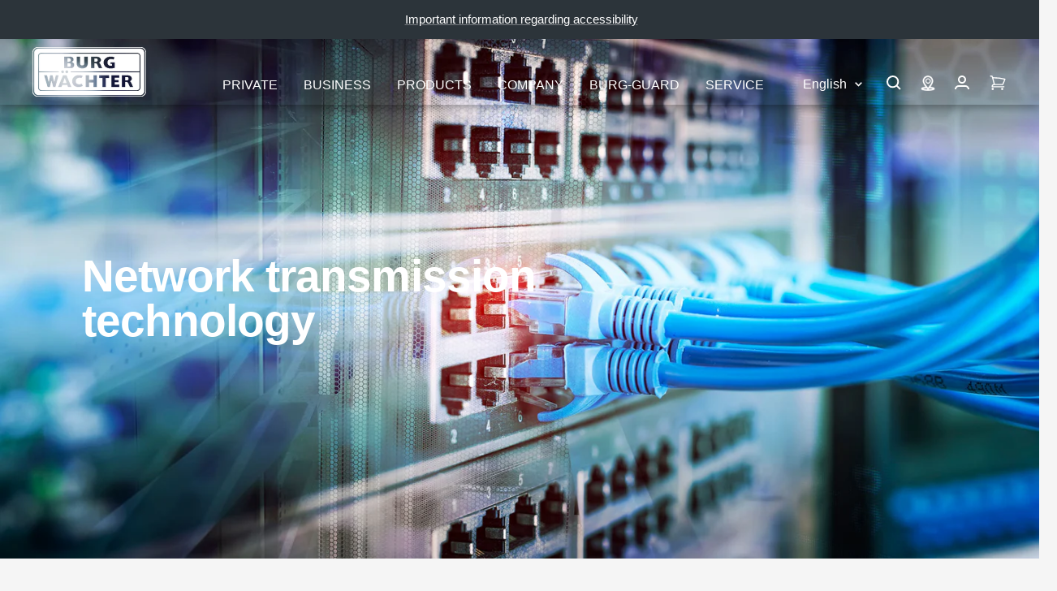

--- FILE ---
content_type: text/html; charset=utf-8
request_url: https://burg.biz/en/pages/burg-guard-network-transmission-technology
body_size: 76113
content:
<!doctype html><html class="no-js" lang="en" dir="ltr">
  <head>

           


















<!-- Google Tag Manager -->
        <script>
  window.dataLayer = window.dataLayer || [];
  dataLayer.push({
    'NUM_GENRE_PAGES': 3  // oder ein dynamischer Wert
  });
</script>
  <script>(function(w,d,s,l,i){w[l]=w[l]||[];w[l].push({'gtm.start':
  new Date().getTime(),event:'gtm.js'});var f=d.getElementsByTagName(s)[0],
  j=d.createElement(s),dl=l!='dataLayer'?'&l='+l:'';j.async=true;j.src=
  'https://www.googletagmanager.com/gtm.js?id='+i+dl;f.parentNode.insertBefore(j,f);
  })(window,document,'script','dataLayer','GTM-P4NJPXSM');</script>
  <!-- End Google Tag Manager --><link rel="preconnect" href="https://delivery.consentmanager.net">
    <link rel="preconnect" href="https://cdn.consentmanager.net">
    <link rel="preload" href="https://burg.biz/cdn/shop/t/290/assets/cmp.js" as="script">
    <script type="text/javascript" data-cmp-ab="1">window.cmp_customlanguages = [{"l":"DE-DEUTSCHLAND","i":"de","r":0,"t":"DE"},{"l":"AA","i":"xy","r":0,"t":"AA"},{"l":"EN-ENGLISH","i":"en","r":0,"t":"EN"},{"l":"FR-FRANCE","i":"fr","r":0,"t":"FR"},{"l":"NL-DUTCH","i":"nl","r":0,"t":"NL"}];</script>
    <script>if(!("gdprAppliesGlobally" in window)){window.gdprAppliesGlobally=true}if(!("cmp_id" in window)||window.cmp_id<1){window.cmp_id=0}if(!("cmp_cdid" in window)){window.cmp_cdid="c2a3474321608"}if(!("cmp_params" in window)){window.cmp_params=""}if(!("cmp_host" in window)){window.cmp_host="b.delivery.consentmanager.net"}if(!("cmp_cdn" in window)){window.cmp_cdn="cdn.consentmanager.net"}if(!("cmp_proto" in window)){window.cmp_proto="https:"}if(!("cmp_codesrc" in window)){window.cmp_codesrc="1"}window.cmp_getsupportedLangs=function(){var b=["DE","EN","FR","IT","NO","DA","FI","ES","PT","RO","BG","ET","EL","GA","HR","LV","LT","MT","NL","PL","SV","SK","SL","CS","HU","RU","SR","ZH","TR","UK","AR","BS"];if("cmp_customlanguages" in window){for(var a=0;a<window.cmp_customlanguages.length;a++){b.push(window.cmp_customlanguages[a].l.toUpperCase())}}return b};window.cmp_getRTLLangs=function(){var a=["AR"];if("cmp_customlanguages" in window){for(var b=0;b<window.cmp_customlanguages.length;b++){if("r" in window.cmp_customlanguages[b]&&window.cmp_customlanguages[b].r){a.push(window.cmp_customlanguages[b].l)}}}return a};window.cmp_getlang=function(j){if(typeof(j)!="boolean"){j=true}if(j&&typeof(cmp_getlang.usedlang)=="string"&&cmp_getlang.usedlang!==""){return cmp_getlang.usedlang}var g=window.cmp_getsupportedLangs();var c=[];var f=location.hash;var e=location.search;var a="languages" in navigator?navigator.languages:[];if(f.indexOf("cmplang=")!=-1){c.push(f.substr(f.indexOf("cmplang=")+8,2).toUpperCase())}else{if(e.indexOf("cmplang=")!=-1){c.push(e.substr(e.indexOf("cmplang=")+8,2).toUpperCase())}else{if("cmp_setlang" in window&&window.cmp_setlang!=""){c.push(window.cmp_setlang.toUpperCase())}else{if(a.length>0){for(var d=0;d<a.length;d++){c.push(a[d])}}}}}if("language" in navigator){c.push(navigator.language)}if("userLanguage" in navigator){c.push(navigator.userLanguage)}var h="";for(var d=0;d<c.length;d++){var b=c[d].toUpperCase();if(g.indexOf(b)!=-1){h=b;break}if(b.indexOf("-")!=-1){b=b.substr(0,2)}if(g.indexOf(b)!=-1){h=b;break}}if(h==""&&typeof(cmp_getlang.defaultlang)=="string"&&cmp_getlang.defaultlang!==""){return cmp_getlang.defaultlang}else{if(h==""){h="EN"}}h=h.toUpperCase();return h};(function(){var y=document;var z=y.getElementsByTagName;var j=window;var r="";var b="_en";if("cmp_getlang" in j){r=j.cmp_getlang().toLowerCase();if("cmp_customlanguages" in j){var g=j.cmp_customlanguages;for(var u=0;u<g.length;u++){if(g[u].l.toLowerCase()==r){r="en";break}}}b="_"+r}function A(e,D){e+="=";var d="";var m=e.length;var i=location;var E=i.hash;var w=i.search;var s=E.indexOf(e);var C=w.indexOf(e);if(s!=-1){d=E.substring(s+m,9999)}else{if(C!=-1){d=w.substring(C+m,9999)}else{return D}}var B=d.indexOf("&");if(B!=-1){d=d.substring(0,B)}return d}var n=("cmp_proto" in j)?j.cmp_proto:"https:";if(n!="http:"&&n!="https:"){n="https:"}var h=("cmp_ref" in j)?j.cmp_ref:location.href;if(h.length>300){h=h.substring(0,300)}var k=y.createElement("script");k.setAttribute("data-cmp-ab","1");var c=A("cmpdesign","cmp_design" in j?j.cmp_design:"");var f=A("cmpregulationkey","cmp_regulationkey" in j?j.cmp_regulationkey:"");var v=A("cmpgppkey","cmp_gppkey" in j?j.cmp_gppkey:"");var p=A("cmpatt","cmp_att" in j?j.cmp_att:"");k.src=n+"//"+j.cmp_host+"/delivery/cmp.php?"+("cmp_id" in j&&j.cmp_id>0?"id="+j.cmp_id:"")+("cmp_cdid" in j?"&cdid="+j.cmp_cdid:"")+"&h="+encodeURIComponent(h)+(c!=""?"&cmpdesign="+encodeURIComponent(c):"")+(f!=""?"&cmpregulationkey="+encodeURIComponent(f):"")+(v!=""?"&cmpgppkey="+encodeURIComponent(v):"")+(p!=""?"&cmpatt="+encodeURIComponent(p):"")+("cmp_params" in j?"&"+j.cmp_params:"")+(y.cookie.length>0?"&__cmpfcc=1":"")+"&l="+r.toLowerCase()+"&o="+(new Date()).getTime();k.type="text/javascript";k.async=true;if(y.currentScript&&y.currentScript.parentElement){y.currentScript.parentElement.appendChild(k)}else{if(y.body){y.body.appendChild(k)}else{var q=["body","div","span","script","head"];for(var u=0;u<q.length;u++){var x=z(q[u]);if(x.length>0){x[0].appendChild(k);break}}}}var o="js";var t=A("cmpdebugunminimized","cmpdebugunminimized" in j?j.cmpdebugunminimized:0)>0?"":".min";var a=A("cmpdebugcoverage","cmp_debugcoverage" in j?j.cmp_debugcoverage:"");if(a=="1"){o="instrumented";t=""}var k=y.createElement("script");k.src=n+"//"+j.cmp_cdn+"/delivery/"+o+"/cmp"+b+t+".js";k.type="text/javascript";k.setAttribute("data-cmp-ab","1");k.async=true;if(y.currentScript&&y.currentScript.parentElement){y.currentScript.parentElement.appendChild(k)}else{if(y.body){y.body.appendChild(k)}else{var x=z("body");if(x.length==0){x=z("div")}if(x.length==0){x=z("span")}if(x.length==0){x=z("ins")}if(x.length==0){x=z("script")}if(x.length==0){x=z("head")}if(x.length>0){x[0].appendChild(k)}}}})();window.cmp_addFrame=function(b){if(!window.frames[b]){if(document.body){var a=document.createElement("iframe");a.style.cssText="display:none";if("cmp_cdn" in window&&"cmp_ultrablocking" in window&&window.cmp_ultrablocking>0){a.src="//"+window.cmp_cdn+"/delivery/empty.html"}a.name=b;a.setAttribute("title","Intentionally hidden, please ignore");a.setAttribute("role","none");a.setAttribute("tabindex","-1");document.body.appendChild(a)}else{window.setTimeout(window.cmp_addFrame,10,b)}}};window.cmp_rc=function(c,b){var j=document.cookie;var g="";var e=0;var f=false;while(j!=""&&e<100){e++;while(j.substr(0,1)==" "){j=j.substr(1,j.length)}var h=j.substring(0,j.indexOf("="));if(j.indexOf(";")!=-1){var k=j.substring(j.indexOf("=")+1,j.indexOf(";"))}else{var k=j.substr(j.indexOf("=")+1,j.length)}if(c==h){g=k;f=true}var d=j.indexOf(";")+1;if(d==0){d=j.length}j=j.substring(d,j.length)}if(!f&&typeof(b)=="string"){g=b}return(g)};window.cmp_stub=function(){var a=arguments;__cmp.a=__cmp.a||[];if(!a.length){return __cmp.a}else{if(a[0]==="ping"){if(a[1]===2){a[2]({gdprApplies:gdprAppliesGlobally,cmpLoaded:false,cmpStatus:"stub",displayStatus:"hidden",apiVersion:"2.2",cmpId:31},true)}else{a[2](false,true)}}else{if(a[0]==="getUSPData"){a[2]({version:1,uspString:window.cmp_rc("__cmpccpausps","1---")},true)}else{if(a[0]==="getTCData"){__cmp.a.push([].slice.apply(a))}else{if(a[0]==="addEventListener"||a[0]==="removeEventListener"){__cmp.a.push([].slice.apply(a))}else{if(a.length==4&&a[3]===false){a[2]({},false)}else{__cmp.a.push([].slice.apply(a))}}}}}}};window.cmp_gpp_ping=function(){return{gppVersion:"1.1",cmpStatus:"stub",cmpDisplayStatus:"hidden",signalStatus:"not ready",supportedAPIs:["5:tcfcav1","7:usnat","8:usca","9:usva","10:usco","11:usut","12:usct"],cmpId:31,sectionList:[],applicableSections:[0],gppString:"",parsedSections:{}}};window.cmp_gppstub=function(){var c=arguments;__gpp.q=__gpp.q||[];if(!c.length){return __gpp.q}var h=c[0];var g=c.length>1?c[1]:null;var f=c.length>2?c[2]:null;var a=null;var j=false;if(h==="ping"){a=window.cmp_gpp_ping();j=true}else{if(h==="addEventListener"){__gpp.e=__gpp.e||[];if(!("lastId" in __gpp)){__gpp.lastId=0}__gpp.lastId++;var d=__gpp.lastId;__gpp.e.push({id:d,callback:g});a={eventName:"listenerRegistered",listenerId:d,data:true,pingData:window.cmp_gpp_ping()};j=true}else{if(h==="removeEventListener"){__gpp.e=__gpp.e||[];a=false;for(var e=0;e<__gpp.e.length;e++){if(__gpp.e[e].id==f){__gpp.e[e].splice(e,1);a=true;break}}j=true}else{__gpp.q.push([].slice.apply(c))}}}if(a!==null&&typeof(g)==="function"){g(a,j)}};window.cmp_msghandler=function(d){var a=typeof d.data==="string";try{var c=a?JSON.parse(d.data):d.data}catch(f){var c=null}if(typeof(c)==="object"&&c!==null&&"__cmpCall" in c){var b=c.__cmpCall;window.__cmp(b.command,b.parameter,function(h,g){var e={__cmpReturn:{returnValue:h,success:g,callId:b.callId}};d.source.postMessage(a?JSON.stringify(e):e,"*")})}if(typeof(c)==="object"&&c!==null&&"__uspapiCall" in c){var b=c.__uspapiCall;window.__uspapi(b.command,b.version,function(h,g){var e={__uspapiReturn:{returnValue:h,success:g,callId:b.callId}};d.source.postMessage(a?JSON.stringify(e):e,"*")})}if(typeof(c)==="object"&&c!==null&&"__tcfapiCall" in c){var b=c.__tcfapiCall;window.__tcfapi(b.command,b.version,function(h,g){var e={__tcfapiReturn:{returnValue:h,success:g,callId:b.callId}};d.source.postMessage(a?JSON.stringify(e):e,"*")},b.parameter)}if(typeof(c)==="object"&&c!==null&&"__gppCall" in c){var b=c.__gppCall;window.__gpp(b.command,function(h,g){var e={__gppReturn:{returnValue:h,success:g,callId:b.callId}};d.source.postMessage(a?JSON.stringify(e):e,"*")},"parameter" in b?b.parameter:null,"version" in b?b.version:1)}};window.cmp_setStub=function(a){if(!(a in window)||(typeof(window[a])!=="function"&&typeof(window[a])!=="object"&&(typeof(window[a])==="undefined"||window[a]!==null))){window[a]=window.cmp_stub;window[a].msgHandler=window.cmp_msghandler;window.addEventListener("message",window.cmp_msghandler,false)}};window.cmp_setGppStub=function(a){if(!(a in window)||(typeof(window[a])!=="function"&&typeof(window[a])!=="object"&&(typeof(window[a])==="undefined"||window[a]!==null))){window[a]=window.cmp_gppstub;window[a].msgHandler=window.cmp_msghandler;window.addEventListener("message",window.cmp_msghandler,false)}};window.cmp_addFrame("__cmpLocator");if(!("cmp_disableusp" in window)||!window.cmp_disableusp){window.cmp_addFrame("__uspapiLocator")}if(!("cmp_disabletcf" in window)||!window.cmp_disabletcf){window.cmp_addFrame("__tcfapiLocator")}if(!("cmp_disablegpp" in window)||!window.cmp_disablegpp){window.cmp_addFrame("__gppLocator")}window.cmp_setStub("__cmp");if(!("cmp_disabletcf" in window)||!window.cmp_disabletcf){window.cmp_setStub("__tcfapi")}if(!("cmp_disableusp" in window)||!window.cmp_disableusp){window.cmp_setStub("__uspapi")}if(!("cmp_disablegpp" in window)||!window.cmp_disablegpp){window.cmp_setGppStub("__gpp")};</script>
    <script src="//burg.biz/cdn/shop/t/290/assets/cmp.js?v=119002899591866138961711356950"></script><meta charset="utf-8">
    <meta name="viewport" content="width=device-width, initial-scale=1.0, height=device-height, minimum-scale=1.0, maximum-scale=1.0">
    <meta name="theme-color" content="#263137">
    <meta name="facebook-domain-verification" content="piml0uotfe57bje8aqia9slf4jihsl" />

    <title>BURG-GUARD network transmission technology</title><link rel="canonical" href="https://burg.biz/en/pages/burg-guard-network-transmission-technology"><link rel="shortcut icon" href="//burg.biz/cdn/shop/files/Unbenannt_96x96.png?v=1637936393" type="image/png">
      <link rel="apple-touch-icon" href="//burg.biz/cdn/shop/files/Unbenannt_96x96.png?v=1637936393"><link rel="preconnect" href="https://cdn.shopify.com">
    <link rel="dns-prefetch" href="https://productreviews.shopifycdn.com">
    <link rel="dns-prefetch" href="https://www.google-analytics.com"><link rel="preload" as="script" href="//burg.biz/cdn/shop/t/290/assets/vendor.js?v=22537653015059156621660554061">
    <link rel="preload" as="script" href="//burg.biz/cdn/shop/t/290/assets/theme.js?v=182015294128857527501762760411"><meta property="og:type" content="website">
  <meta property="og:title" content="BURG-GUARD network transmission technology"><meta property="og:image" content="http://burg.biz/cdn/shop/files/Logo_BW_mit_roter_Fahne_300dpi.png?v=1637936993">
  <meta property="og:image:secure_url" content="https://burg.biz/cdn/shop/files/Logo_BW_mit_roter_Fahne_300dpi.png?v=1637936993">
  <meta property="og:image:width" content="1200">
  <meta property="og:image:height" content="628"><meta property="og:url" content="https://burg.biz/en/pages/burg-guard-network-transmission-technology">
<meta property="og:site_name" content="BURG-WÄCHTER | BURG-GUARD"><meta name="twitter:card" content="summary"><meta name="twitter:title" content="BURG-GUARD network transmission technology">
  <meta name="twitter:description" content="BURG-GUARD network transmission technology"><meta name="twitter:image" content="https://burg.biz/cdn/shop/files/Logo_BW_mit_roter_Fahne_300dpi_1200x1200_crop_center.png?v=1637936993">
  <meta name="twitter:image:alt" content="BURG-WÄCHTER Logo">
    


  <script type="application/ld+json">
  {
    "@context": "https://schema.org",
    "@type": "BreadcrumbList",
  "itemListElement": [{
      "@type": "ListItem",
      "position": 1,
      "name": "Home",
      "item": "https://burg.biz"
    },{
          "@type": "ListItem",
          "position": 2,
          "name": "BURG-GUARD network transmission technology",
          "item": "https://burg.biz/en/pages/burg-guard-network-transmission-technology"
        }]
  }
  </script>

    <style>
  /* Typography (heading) */
  

/* Typography (body) */
  



:root {--heading-color: 38, 49, 55;
    --text-color: 38, 49, 55;
    --background: 245, 245, 245;
    --secondary-background: 245, 245, 245;
    --border-color: 214, 216, 217;
    --border-color-darker: 162, 167, 169;
    --success-color: 0, 153, 51;
    --success-background: 196, 227, 206;
    --error-color: 227, 6, 19;
    --error-background: 244, 228, 229;
    --primary-button-background: 38, 49, 55;
    --primary-button-text-color: 255, 255, 255;
    --secondary-button-background: 207, 202, 202;
    --secondary-button-text-color: 44, 52, 58;
    --product-star-rating: 255, 255, 0;
    --product-on-sale-accent: 222, 42, 42;
    --product-sold-out-accent: 64, 93, 230;
    --product-custom-label-background: 64, 93, 230;
    --product-custom-label-text-color: 255, 255, 255;
    --product-custom-label-2-background: 255, 255, 0;
    --product-custom-label-2-text-color: 0, 0, 0;
    --product-low-stock-text-color: 222, 42, 42;
    --product-in-stock-text-color: 0, 153, 51;
    --product-background: 255, 255, 255;
    --loading-bar-background: 38, 49, 55;

    /* We duplicate some "base" colors as root colors, which is useful to use on drawer elements or popover without. Those should not be overridden to avoid issues */
    --root-heading-color: 38, 49, 55;
    --root-text-color: 38, 49, 55;
    --root-background: 245, 245, 245;
    --root-border-color: 214, 216, 217;
    --root-primary-button-background: 38, 49, 55;
    --root-primary-button-text-color: 255, 255, 255;

    --base-font-size: 17px;
    --heading-font-family: Helvetica, Arial, sans-serif;
    --heading-font-weight: 700;
    --heading-font-style: normal;
    --heading-line-height: 1.4;
    --heading-text-transform: normal;
    --text-font-family:  Helvetica, Arial, sans-serif;
    --text-font-family2:  Helvetica, Arial, sans-serif;
    --text-font-weight: 400;
    --text-font-style: normal;
    --text-font-bold-weight: 700;
    --text-line-height: 1.4;

    /* Typography (font size) */
    --heading-xxsmall-font-size: 10px;
    --heading-xsmall-font-size: 10px;
    --heading-small-font-size: 11px;
    --heading-large-font-size: 29px;
    --heading-h1-font-size: 29px;
    --heading-h2-font-size: 25px;
    --heading-h3-font-size: 23px;
    --heading-h4-font-size: 19px;
    --heading-h5-font-size: 15px;
    --heading-h6-font-size: 13px;

    /* Control the look and feel of the theme by changing radius of various elements */
    --button-border-radius: 6px;
    --button-letter-spacing: 1px;
    --block-border-radius: 8px;
    --block-border-radius-reduced: 4px;
    --color-swatch-border-radius: 0px;

    /* Button size */
    --button-height: 48px;
    --button-small-height: 40px;

    /* Form related */
    --form-input-field-height: 48px;
    --form-input-gap: 16px;
    --form-submit-margin: 24px;

    /* Product listing related variables */
    --product-list-block-spacing: 32px;

    /* Video related */
    --play-button-background: 245, 245, 245;
    --play-button-arrow: 38, 49, 55;

    /* RTL support */
    --transform-logical-flip: 1;
    --transform-origin-start: left;
    --transform-origin-end: right;

    /* Other */
    --zoom-cursor-svg-url: url(//burg.biz/cdn/shop/t/290/assets/zoom-cursor.svg?v=103862391431123669271750417702);
    --arrow-right-svg-url: url(//burg.biz/cdn/shop/t/290/assets/arrow-right.svg?v=142383790436374891111750417702);
    --arrow-left-svg-url: url(//burg.biz/cdn/shop/t/290/assets/arrow-left.svg?v=139961019643893863551750417702);

    /* Some useful variables that we can reuse in our CSS. Some explanation are needed for some of them:
       - container-max-width-minus-gutters: represents the container max width without the edge gutters
       - container-outer-width: considering the screen width, represent all the space outside the container
       - container-outer-margin: same as container-outer-width but get set to 0 inside a container
       - container-inner-width: the effective space inside the container (minus gutters)
       - grid-column-width: represents the width of a single column of the grid
       - vertical-breather: this is a variable that defines the global "spacing" between sections, and inside the section
                            to create some "breath" and minimum spacing
     */
    --container-max-width: 1600px;
    --container-gutter: 24px;
    --container-max-width-minus-gutters: calc(var(--container-max-width) - (var(--container-gutter)) * 2);
    --container-outer-width: max(calc((100vw - var(--container-max-width-minus-gutters)) / 2), var(--container-gutter));
    --container-outer-margin: var(--container-outer-width);
    --container-inner-width: calc(100vw - var(--container-outer-width) * 2);

    --grid-column-count: 10;
    --grid-gap: 24px;
    --grid-column-width: calc((100vw - var(--container-outer-width) * 2 - var(--grid-gap) * (var(--grid-column-count) - 1)) / var(--grid-column-count));

    --vertical-breather: 28px;
    --vertical-breather-tight: 28px;

    /* Shopify related variables */
    --payment-terms-background-color: #f5f5f5;
  }

  @media screen and (min-width: 741px) {
    :root {
      --container-gutter: 40px;
      --grid-column-count: 20;
      --vertical-breather: 40px;
      --vertical-breather-tight: 40px;

      /* Typography (font size) */
      --heading-xsmall-font-size: 11px;
      --heading-small-font-size: 12px;
      --heading-large-font-size: 45px;
      --heading-h1-font-size: 45px;
      --heading-h2-font-size: 33px;
      --heading-h3-font-size: 27px;
      --heading-h4-font-size: 19px;
      --heading-h5-font-size: 15px;
      --heading-h6-font-size: 13px;

      /* Form related */
      --form-input-field-height: 52px;
      --form-submit-margin: 32px;

      /* Button size */
      --button-height: 52px;
      --button-small-height: 44px;
    }
  }

  @media screen and (min-width: 1200px) {
    :root {
      --vertical-breather: 48px;
      --vertical-breather-tight: 48px;
      --product-list-block-spacing: 48px;

      /* Typography */
      --heading-large-font-size: 55px;
      --heading-h1-font-size: 47px;
      --heading-h2-font-size: 41px;
      --heading-h3-font-size: 29px;
      --heading-h4-font-size: 23px;
      --heading-h5-font-size: 19px;
      --heading-h6-font-size: 13px;
    }
  }

  @media screen and (min-width: 1600px) {
    :root {
      --vertical-breather: 48px;
      --vertical-breather-tight: 48px;
    }
  }
</style>
    <script>
  // This allows to expose several variables to the global scope, to be used in scripts
  window.themeVariables = {
    settings: {
      direction: "ltr",
      pageType: "page",
      cartCount: 0,
      moneyFormat: "{{amount_with_comma_separator}} €",
      moneyWithCurrencyFormat: "{{amount_with_comma_separator}} €",
      showVendor: false,
      discountMode: "saving",
      currencyCodeEnabled: false,
      searchMode: "product,article,page,collection",
      searchUnavailableProducts: "last",
      cartType: "message",
      cartCurrency: "EUR",
      defaultBgLink: "\/en\/pages\/bg-contact",
      bgLinkInternal: "https:\/\/burg.biz\/pages\/bg-ansprechpartner",
      bwLinkInternal: "https:\/\/burg.biz\/pages\/kontakt-hotline",
      mobileZoomFactor: 2.5
    },

    routes: {
      host: "burg.biz",
      rootUrl: "\/en",
      rootUrlWithoutSlash: "\/en",
      cartUrl: "\/en\/cart",
      cartAddUrl: "\/en\/cart\/add",
      cartChangeUrl: "\/en\/cart\/change",
      searchUrl: "\/en\/search",
      predictiveSearchUrl: "\/en\/search\/suggest",
      productRecommendationsUrl: "\/en\/recommendations\/products"
    },

    strings: {
      accessibilityDelete: "Delete",
      accessibilityClose: "Close",
      collectionSoldOut: "Out of stock",
      collectionBestellartikel: "Bestellartikel",
      collectionDiscount: "Save @savings@",
      productSalePrice: "Sale price",
      productRegularPrice: "Regular price",
      productFormUnavailable: "Unavailable",
      productFormSoldOut: "Out of stock",
      productFormBestellartikel: "Bestellartikel",
      productFormPreOrder: "Pre-order",
      productFormAddToCart: "Add to cart",
      productFormUVP: "RRP",
      searchNoResults: "No results could be found.",
      searchNewSearch: "New search",
      searchProducts: "Products",
      searchArticles: "Journal",
      searchPages: "Pages",
      searchCollections: "Collections",
      cartViewCart: "View cart",
      cartItemAdded: "Item added to your cart!",
      cartItemAddedShort: "Added to your cart!",
      cartAddOrderNote: "Add order note",
      cartEditOrderNote: "Edit order note",
      shippingEstimatorNoResults: "Sorry, we do not ship to your address.",
      shippingEstimatorOneResult: "There is one shipping rate for your address:",
      shippingEstimatorMultipleResults: "There are several shipping rates for your address:",
      shippingEstimatorError: "One or more error occurred while retrieving shipping rates:",
      consentModalTitle: "Wir benötigen Ihre Zustimmung, um {{service}} zu laden!",
      consentModalDescription: "Wir verwenden den Service, um Inhalte einzubetten. Dieser Service kann Daten zu Ihren Aktivitäten sammeln. Bitte lesen Sie die Details durch und stimmen Sie der Nutzung des Service zu, um diese Inhalte anzuzeigen.",
      consentModalAccept: "Akzeptieren"
    },

    libs: {
      flickity: "\/\/burg.biz\/cdn\/shop\/t\/290\/assets\/flickity.min.js?v=180747422137121284051680506131",
      photoswipe: "\/\/burg.biz\/cdn\/shop\/t\/290\/assets\/photoswipe.min.js?v=17619293982962393691680506132",
      qrCode: "\/\/burg.biz\/cdn\/shopifycloud\/storefront\/assets\/themes_support\/vendor\/qrcode-3f2b403b.js"
    },

    breakpoints: {
      phone: 'screen and (max-width: 740px)',
      tablet: 'screen and (min-width: 741px) and (max-width: 999px)',
      tabletAndUp: 'screen and (min-width: 741px)',
      pocket: 'screen and (max-width: 999px)',
      lap: 'screen and (min-width: 1000px) and (max-width: 1199px)',
      lapAndUp: 'screen and (min-width: 1000px)',
      desktop: 'screen and (min-width: 1200px)',
      wide: 'screen and (min-width: 1400px)'
    },

    info: {
      name: 'Focal',
      version: '8.0.0'
    }
  };

  if ('noModule' in HTMLScriptElement.prototype) {
    // Old browsers (like IE) that does not support module will be considered as if not executing JS at all
    document.documentElement.className = document.documentElement.className.replace('no-js', 'js');

    requestAnimationFrame(() => {
      const viewportHeight = (window.visualViewport ? window.visualViewport.height : document.documentElement.clientHeight);
      document.documentElement.style.setProperty('--window-height',viewportHeight + 'px');
    });
  }</script>
    <link href="//burg.biz/cdn/shop/t/290/assets/theme.css?v=86130935304452007901765265354" rel="stylesheet" type="text/css" media="all" />
    <script src="//burg.biz/cdn/shop/t/290/assets/vendor.js?v=22537653015059156621660554061" defer></script>
    <script src="//burg.biz/cdn/shop/t/290/assets/theme.js?v=182015294128857527501762760411" defer></script>
   <script>window.performance && window.performance.mark && window.performance.mark('shopify.content_for_header.start');</script><meta id="shopify-digital-wallet" name="shopify-digital-wallet" content="/60964700413/digital_wallets/dialog">
<link rel="alternate" hreflang="x-default" href="https://burg.biz/pages/burg-guard-netzwerk-uebertragungstechnik">
<link rel="alternate" hreflang="de-DE" href="https://burg.biz/pages/burg-guard-netzwerk-uebertragungstechnik">
<link rel="alternate" hreflang="nl-DE" href="https://burg.biz/nl/pages/burg-guard-netwerktransmissietechnologie">
<link rel="alternate" hreflang="en-DE" href="https://burg.biz/en/pages/burg-guard-network-transmission-technology">
<link rel="alternate" hreflang="fr-DE" href="https://burg.biz/fr/pages/technique-de-transmission-en-reseau-burg-guard">
<script async="async" src="/checkouts/internal/preloads.js?locale=en-DE"></script>
<script id="shopify-features" type="application/json">{"accessToken":"d16fc7b2f5e8da6e18a3f5817ac52978","betas":["rich-media-storefront-analytics"],"domain":"burg.biz","predictiveSearch":true,"shopId":60964700413,"locale":"en"}</script>
<script>var Shopify = Shopify || {};
Shopify.shop = "burg-waechter.myshopify.com";
Shopify.locale = "en";
Shopify.currency = {"active":"EUR","rate":"1.0"};
Shopify.country = "DE";
Shopify.theme = {"name":"burg-waechter-theme\/master","id":134760136957,"schema_name":"Focal","schema_version":"8.3.0","theme_store_id":null,"role":"main"};
Shopify.theme.handle = "null";
Shopify.theme.style = {"id":null,"handle":null};
Shopify.cdnHost = "burg.biz/cdn";
Shopify.routes = Shopify.routes || {};
Shopify.routes.root = "/en/";</script>
<script type="module">!function(o){(o.Shopify=o.Shopify||{}).modules=!0}(window);</script>
<script>!function(o){function n(){var o=[];function n(){o.push(Array.prototype.slice.apply(arguments))}return n.q=o,n}var t=o.Shopify=o.Shopify||{};t.loadFeatures=n(),t.autoloadFeatures=n()}(window);</script>
<script id="shop-js-analytics" type="application/json">{"pageType":"page"}</script>
<script defer="defer" async type="module" src="//burg.biz/cdn/shopifycloud/shop-js/modules/v2/client.init-shop-cart-sync_DtuiiIyl.en.esm.js"></script>
<script defer="defer" async type="module" src="//burg.biz/cdn/shopifycloud/shop-js/modules/v2/chunk.common_CUHEfi5Q.esm.js"></script>
<script type="module">
  await import("//burg.biz/cdn/shopifycloud/shop-js/modules/v2/client.init-shop-cart-sync_DtuiiIyl.en.esm.js");
await import("//burg.biz/cdn/shopifycloud/shop-js/modules/v2/chunk.common_CUHEfi5Q.esm.js");

  window.Shopify.SignInWithShop?.initShopCartSync?.({"fedCMEnabled":true,"windoidEnabled":true});

</script>
<script id="__st">var __st={"a":60964700413,"offset":3600,"reqid":"7abcec43-fea1-4671-be8b-cd18e54dbd9d-1766385517","pageurl":"burg.biz\/en\/pages\/burg-guard-network-transmission-technology","s":"pages-102803964157","u":"037edf2f4006","p":"page","rtyp":"page","rid":102803964157};</script>
<script>window.ShopifyPaypalV4VisibilityTracking = true;</script>
<script id="captcha-bootstrap">!function(){'use strict';const t='contact',e='account',n='new_comment',o=[[t,t],['blogs',n],['comments',n],[t,'customer']],c=[[e,'customer_login'],[e,'guest_login'],[e,'recover_customer_password'],[e,'create_customer']],r=t=>t.map((([t,e])=>`form[action*='/${t}']:not([data-nocaptcha='true']) input[name='form_type'][value='${e}']`)).join(','),a=t=>()=>t?[...document.querySelectorAll(t)].map((t=>t.form)):[];function s(){const t=[...o],e=r(t);return a(e)}const i='password',u='form_key',d=['recaptcha-v3-token','g-recaptcha-response','h-captcha-response',i],f=()=>{try{return window.sessionStorage}catch{return}},m='__shopify_v',_=t=>t.elements[u];function p(t,e,n=!1){try{const o=window.sessionStorage,c=JSON.parse(o.getItem(e)),{data:r}=function(t){const{data:e,action:n}=t;return t[m]||n?{data:e,action:n}:{data:t,action:n}}(c);for(const[e,n]of Object.entries(r))t.elements[e]&&(t.elements[e].value=n);n&&o.removeItem(e)}catch(o){console.error('form repopulation failed',{error:o})}}const l='form_type',E='cptcha';function T(t){t.dataset[E]=!0}const w=window,h=w.document,L='Shopify',v='ce_forms',y='captcha';let A=!1;((t,e)=>{const n=(g='f06e6c50-85a8-45c8-87d0-21a2b65856fe',I='https://cdn.shopify.com/shopifycloud/storefront-forms-hcaptcha/ce_storefront_forms_captcha_hcaptcha.v1.5.2.iife.js',D={infoText:'Protected by hCaptcha',privacyText:'Privacy',termsText:'Terms'},(t,e,n)=>{const o=w[L][v],c=o.bindForm;if(c)return c(t,g,e,D).then(n);var r;o.q.push([[t,g,e,D],n]),r=I,A||(h.body.append(Object.assign(h.createElement('script'),{id:'captcha-provider',async:!0,src:r})),A=!0)});var g,I,D;w[L]=w[L]||{},w[L][v]=w[L][v]||{},w[L][v].q=[],w[L][y]=w[L][y]||{},w[L][y].protect=function(t,e){n(t,void 0,e),T(t)},Object.freeze(w[L][y]),function(t,e,n,w,h,L){const[v,y,A,g]=function(t,e,n){const i=e?o:[],u=t?c:[],d=[...i,...u],f=r(d),m=r(i),_=r(d.filter((([t,e])=>n.includes(e))));return[a(f),a(m),a(_),s()]}(w,h,L),I=t=>{const e=t.target;return e instanceof HTMLFormElement?e:e&&e.form},D=t=>v().includes(t);t.addEventListener('submit',(t=>{const e=I(t);if(!e)return;const n=D(e)&&!e.dataset.hcaptchaBound&&!e.dataset.recaptchaBound,o=_(e),c=g().includes(e)&&(!o||!o.value);(n||c)&&t.preventDefault(),c&&!n&&(function(t){try{if(!f())return;!function(t){const e=f();if(!e)return;const n=_(t);if(!n)return;const o=n.value;o&&e.removeItem(o)}(t);const e=Array.from(Array(32),(()=>Math.random().toString(36)[2])).join('');!function(t,e){_(t)||t.append(Object.assign(document.createElement('input'),{type:'hidden',name:u})),t.elements[u].value=e}(t,e),function(t,e){const n=f();if(!n)return;const o=[...t.querySelectorAll(`input[type='${i}']`)].map((({name:t})=>t)),c=[...d,...o],r={};for(const[a,s]of new FormData(t).entries())c.includes(a)||(r[a]=s);n.setItem(e,JSON.stringify({[m]:1,action:t.action,data:r}))}(t,e)}catch(e){console.error('failed to persist form',e)}}(e),e.submit())}));const S=(t,e)=>{t&&!t.dataset[E]&&(n(t,e.some((e=>e===t))),T(t))};for(const o of['focusin','change'])t.addEventListener(o,(t=>{const e=I(t);D(e)&&S(e,y())}));const B=e.get('form_key'),M=e.get(l),P=B&&M;t.addEventListener('DOMContentLoaded',(()=>{const t=y();if(P)for(const e of t)e.elements[l].value===M&&p(e,B);[...new Set([...A(),...v().filter((t=>'true'===t.dataset.shopifyCaptcha))])].forEach((e=>S(e,t)))}))}(h,new URLSearchParams(w.location.search),n,t,e,['guest_login'])})(!1,!0)}();</script>
<script integrity="sha256-4kQ18oKyAcykRKYeNunJcIwy7WH5gtpwJnB7kiuLZ1E=" data-source-attribution="shopify.loadfeatures" defer="defer" src="//burg.biz/cdn/shopifycloud/storefront/assets/storefront/load_feature-a0a9edcb.js" crossorigin="anonymous"></script>
<script data-source-attribution="shopify.dynamic_checkout.dynamic.init">var Shopify=Shopify||{};Shopify.PaymentButton=Shopify.PaymentButton||{isStorefrontPortableWallets:!0,init:function(){window.Shopify.PaymentButton.init=function(){};var t=document.createElement("script");t.src="https://burg.biz/cdn/shopifycloud/portable-wallets/latest/portable-wallets.en.js",t.type="module",document.head.appendChild(t)}};
</script>
<script data-source-attribution="shopify.dynamic_checkout.buyer_consent">
  function portableWalletsHideBuyerConsent(e){var t=document.getElementById("shopify-buyer-consent"),n=document.getElementById("shopify-subscription-policy-button");t&&n&&(t.classList.add("hidden"),t.setAttribute("aria-hidden","true"),n.removeEventListener("click",e))}function portableWalletsShowBuyerConsent(e){var t=document.getElementById("shopify-buyer-consent"),n=document.getElementById("shopify-subscription-policy-button");t&&n&&(t.classList.remove("hidden"),t.removeAttribute("aria-hidden"),n.addEventListener("click",e))}window.Shopify?.PaymentButton&&(window.Shopify.PaymentButton.hideBuyerConsent=portableWalletsHideBuyerConsent,window.Shopify.PaymentButton.showBuyerConsent=portableWalletsShowBuyerConsent);
</script>
<script data-source-attribution="shopify.dynamic_checkout.cart.bootstrap">document.addEventListener("DOMContentLoaded",(function(){function t(){return document.querySelector("shopify-accelerated-checkout-cart, shopify-accelerated-checkout")}if(t())Shopify.PaymentButton.init();else{new MutationObserver((function(e,n){t()&&(Shopify.PaymentButton.init(),n.disconnect())})).observe(document.body,{childList:!0,subtree:!0})}}));
</script>

<script>window.performance && window.performance.mark && window.performance.mark('shopify.content_for_header.end');</script>

<!--begin-boost-pfs-filter-css-->
  <link href="//burg.biz/cdn/shop/t/290/assets/boost-pfs-instant-search.css?v=82076663221113590721668524914" rel="stylesheet" type="text/css" media="all" />
<link href="//burg.biz/cdn/shop/t/290/assets/boost-pfs-custom.css?v=112578074306284645291748242071" rel="stylesheet" type="text/css" media="all" />
<style data-id="boost-pfs-style">
    .boost-pfs-filter-option-title-text {font-size: 16px;font-weight: 600;text-transform: none;font-family: Hind;}

   .boost-pfs-filter-tree-v .boost-pfs-filter-option-title-text:before {}
    .boost-pfs-filter-tree-v .boost-pfs-filter-option.boost-pfs-filter-option-collapsed .boost-pfs-filter-option-title-text:before {}
    .boost-pfs-filter-tree-h .boost-pfs-filter-option-title-heading:before {}

    .boost-pfs-filter-refine-by .boost-pfs-filter-option-title h3 {}

    .boost-pfs-filter-option-content .boost-pfs-filter-option-item-list .boost-pfs-filter-option-item button,
    .boost-pfs-filter-option-content .boost-pfs-filter-option-item-list .boost-pfs-filter-option-item .boost-pfs-filter-button,
    .boost-pfs-filter-option-range-amount input,
    .boost-pfs-filter-tree-v .boost-pfs-filter-refine-by .boost-pfs-filter-refine-by-items .refine-by-item,
    .boost-pfs-filter-refine-by-wrapper-v .boost-pfs-filter-refine-by .boost-pfs-filter-refine-by-items .refine-by-item,
    .boost-pfs-filter-refine-by .boost-pfs-filter-option-title,
    .boost-pfs-filter-refine-by .boost-pfs-filter-refine-by-items .refine-by-item>a,
    .boost-pfs-filter-refine-by>span,
    .boost-pfs-filter-clear,
    .boost-pfs-filter-clear-all{font-family: Hind;}
    .boost-pfs-filter-tree-h .boost-pfs-filter-pc .boost-pfs-filter-refine-by-items .refine-by-item .boost-pfs-filter-clear .refine-by-type,
    .boost-pfs-filter-refine-by-wrapper-h .boost-pfs-filter-pc .boost-pfs-filter-refine-by-items .refine-by-item .boost-pfs-filter-clear .refine-by-type {}

    .boost-pfs-filter-option-multi-level-collections .boost-pfs-filter-option-multi-level-list .boost-pfs-filter-option-item .boost-pfs-filter-button-arrow .boost-pfs-arrow:before,
    .boost-pfs-filter-option-multi-level-tag .boost-pfs-filter-option-multi-level-list .boost-pfs-filter-option-item .boost-pfs-filter-button-arrow .boost-pfs-arrow:before {}

    .boost-pfs-filter-refine-by-wrapper-v .boost-pfs-filter-refine-by .boost-pfs-filter-refine-by-items .refine-by-item .boost-pfs-filter-clear:after,
    .boost-pfs-filter-refine-by-wrapper-v .boost-pfs-filter-refine-by .boost-pfs-filter-refine-by-items .refine-by-item .boost-pfs-filter-clear:before,
    .boost-pfs-filter-tree-v .boost-pfs-filter-refine-by .boost-pfs-filter-refine-by-items .refine-by-item .boost-pfs-filter-clear:after,
    .boost-pfs-filter-tree-v .boost-pfs-filter-refine-by .boost-pfs-filter-refine-by-items .refine-by-item .boost-pfs-filter-clear:before,
    .boost-pfs-filter-refine-by-wrapper-h .boost-pfs-filter-pc .boost-pfs-filter-refine-by-items .refine-by-item .boost-pfs-filter-clear:after,
    .boost-pfs-filter-refine-by-wrapper-h .boost-pfs-filter-pc .boost-pfs-filter-refine-by-items .refine-by-item .boost-pfs-filter-clear:before,
    .boost-pfs-filter-tree-h .boost-pfs-filter-pc .boost-pfs-filter-refine-by-items .refine-by-item .boost-pfs-filter-clear:after,
    .boost-pfs-filter-tree-h .boost-pfs-filter-pc .boost-pfs-filter-refine-by-items .refine-by-item .boost-pfs-filter-clear:before {}
    .boost-pfs-filter-option-range-slider .noUi-value-horizontal {}

    .boost-pfs-filter-tree-mobile-button button,
    .boost-pfs-filter-top-sorting-mobile button {}
    .boost-pfs-filter-top-sorting-mobile button>span:after {}
  </style>
<!--end-boost-pfs-filter-css-->
<!-- BEGIN app block: shopify://apps/flair/blocks/init/51d5ae10-f90f-4540-9ec6-f09f14107bf4 --><!-- BEGIN app snippet: init --><script>  (function() {    function l(url, onload) {      var script = document.createElement("script");      script.src = url;      script.async = true;      script.onload = onload;      document.head.appendChild(script);    }function r() {        return new Promise((resolve) => {          if (document.readyState == "loading") {            document.addEventListener("DOMContentLoaded", () => resolve());          } else {            resolve();          }        });      }      function isg3() {        let k = "_flair_pv";        let v = new URLSearchParams(window.location.search).get(k);        if (v == "") {          localStorage.removeItem(k);          return false;        }        else if (v != null) {          let x = new Date().getTime() + 24 * 60 * 60 * 1000;          localStorage.setItem(k,`${v}:${x}`);          return true;        } else {          let sv = localStorage.getItem(k);          if (sv && Number(sv.split(":")[1]) > new Date().getTime()) {            return true;          }        }        localStorage.removeItem(k);        return false;      }function g2() {        l("https://cdn.shopify.com/extensions/019a7387-b640-7f63-aab2-9805ebe6be4c/flair-theme-app-38/assets/flair_gen2.js", () => {          r().then(() => {            let d ={"shop":{  "collection_handle":null,  "page_type":"page",  "product_id":"",  "search_url":"\/en\/search",  "_":1},"app":{  "refresh_on_init":true,"badge_variant_refresh":{"enabled":false,"type":"change","parent_selector":"form[action=\"\/cart\/add\"]","selector":".single-option-selector","delay":100},"banner_countdown_enabled":false,  "_":1}};            let c = "";            FlairApp.init(d);            if (c != "") {              let style = document.createElement("style");              style.textContent = c;              document.head.appendChild(style);            }          })        })      }function g3() {      let d ={"config":{  "storefront_token":null,  "_":1},"current":{"collection_id":"",  "country":"DE",  "currency":"EUR","language":"en","money_format":"{{amount_with_comma_separator}} €",  "page_type":"page",  "product_id":"",  "shopify_domain":"burg-waechter.myshopify.com",  "_":1}};      l("https://cdn.shopify.com/extensions/019a7387-b640-7f63-aab2-9805ebe6be4c/flair-theme-app-38/assets/flair_gen3.js", () => {        FlairApp.init(d);      });    }if (isg3()) {        g3();        console.info(`Flair generation 3 preview is enabled. Click here to cancel: https://${window.location.host}/?_flair_pv=`)      } else {        g2();      }})()</script><!-- END app snippet --><!-- generated: 2025-12-22 07:38:38 +0100 -->

<!-- END app block --><!-- BEGIN app block: shopify://apps/production-b2b-bw-app/blocks/app-embed/139fc522-1ac2-46cb-a90c-53d67e7c671f -->
<script>
  window.b2b = window.b2b || {};
  window.b2b.settings = {"store_locator_url":"\/pages\/store-locator"};
</script>

<!-- END app block --><!-- BEGIN app block: shopify://apps/tablepress-size-chart/blocks/tablepress-block-dev/0315ebd4-567b-4721-9e07-500c79914395 --><script>console.log('Script tag load tp')</script>
<script>
var TP_IDX_url = "https://app.identixweb.com/";
</script>


	
		<script type="text/javascript" async src="https://app.identixweb.com/tablepress/assets/js/tablepress.js"></script>
	


<!-- END app block --><!-- BEGIN app block: shopify://apps/geolizr/blocks/geolizr/aef0b9c9-52b7-4101-afe7-e3014ff137aa --><!-- BEGIN app snippet: geolizr-init --><script>
/* polyfill for startswith */
if (!String.prototype.startsWith) { String.prototype.startsWith = function(searchString, position) { position = position || 0; return this.indexOf(searchString, position) === position; }; }
</script>
<script type="module" src="https://cdn.shopify.com/extensions/019a0da3-fdc5-7cc2-85d0-64197e10f415/api-geolizr-162/assets/geolizr-lib.js"></script>

<script>
    let checkVersion = 20231201;
    if(typeof window.Geolizr !== "undefined" && window.Geolizr.version !== checkVersion) {
        throw new Error("old Geolizr detected");
    }

    if(typeof window.Geolizr === "undefined") {
        window.Geolizr = {};
        window.Geolizr.currencyDynamicCountry = false;
        window.Geolizr.version = checkVersion;
        window.Geolizr.foundOldVersion = false;
        window.Geolizr.waitforMoneyFormat = true;
    }

    // save geolizr-lib-class.js url to the sessionStorage
    sessionStorage.setItem('geolizr_lib_url', "");
    if(typeof window.Geolizr.events === "undefined") Geolizr.events = {};
    if(typeof window.Geolizr.geolizrEvents === "undefined") Geolizr.geolizrEvents = [];

    window.Geolizr.config = function(config) {
        window.Geolizr.currency_widget_enabled = config.currency_widget_enabled === "true" || false;
        window.Geolizr.shopCurrency = 'EUR';
        window.Geolizr.shopifyFormatMoneySet = false;
        window.Geolizr.observeElements = [];
    };

    
    
    
    
    window.Geolizr.moneyFormats = {};
    
    

    window.Geolizr.shopifyCurrencyList = [];
    window.Geolizr.shopifyCurrency = {};
    window.Geolizr.shopifyCurrencyListIndex = {};
    let setShopifyCurrencyToGeolizr = function() {
        let GeolizrEachCurrency = {};
        
        GeolizrEachCurrency = {
            "iso_code": "EUR",
            "name": "Euro",
            "symbol": "€",
            "shop_currency": true
        };
        if(GeolizrEachCurrency.shop_currency) {
            window.Geolizr.shopifyCurrency = GeolizrEachCurrency;
        }
        window.Geolizr.shopifyCurrencyList.push(GeolizrEachCurrency);
        window.Geolizr.shopifyCurrencyListIndex[GeolizrEachCurrency.iso_code] = window.Geolizr.shopifyCurrencyList.indexOf(GeolizrEachCurrency);
        
    }

    setShopifyCurrencyToGeolizr();

    

    /* Service Aliase */
    window.Geolizr.activateFreegeoip = window.Geolizr.activateIpStackProvider;
    window.Geolizr.requestLocaleRootUrl = "\/en";
    window.Geolizr.addSystemEventListener = function(name, callback) {
        if (typeof window.Geolizr.realInit !== 'undefined') {
            window.Geolizr.realInit(function($) {
                callback({jquery: $});
            })
        } else {
            window.Geolizr.geolizrEvents.push(new CustomEvent(name));
            document.addEventListener(name, callback);
        }
    };

    window.Geolizr.addEventListener = function(name, callback, priority) {
        if(typeof priority == "undefined") priority = 100;
        if(typeof window.Geolizr.realAddEventListener === "undefined") {
            if (!window.Geolizr.events[name]) Geolizr.events[name] = [];
            window.Geolizr.events[name].push({callback: callback, priority: priority});
        } else {
            window.Geolizr.realAddEventListener(name, callback, priority);
        }
    };

    window.Geolizr.getGeoData = function(callback) {
        if(typeof window.Geolizr.realGetGeoData === "undefined") {
            window.Geolizr.addEventListener('geolizr.init', function() {
                window.Geolizr.getGeoData(callback);
            }, 200)
        } else {
            window.Geolizr.realGetGeoData(callback);
        }
    };

    window.Geolizr.init = function(callback, priority) {
        if(typeof window.Geolizr.realInit === "undefined")
            window.Geolizr.addEventListener("geolizr.init", callback, priority);
        else
            window.Geolizr.realInit(callback, priority);
    };


    window.Geolizr.notification_widget_enabled = false;
    window.Geolizr.popup_widget_enabled = false;
    window.Geolizr.api_widget_enabled = true;
    window.Geolizr.currency_widget_enabled = false;
    window.Geolizr.redirect_widget_enabled = true;

    window.Geolizr.enables = {
        'notification_widget_enabled': window.Geolizr.notification_widget_enabled,
        'popup_widget_enabled': window.Geolizr.popup_widget_enabled,
        'api_widget_enabled': window.Geolizr.api_widget_enabled,
        'currency_widget_enabled': window.Geolizr.currency_widget_enabled,
        'redirect_widget_enabled': window.Geolizr.redirect_widget_enabled
    };

    if(window.Geolizr.popup_widget_enabled || window.Geolizr.notification_widget_enabled || window.Geolizr.currency_widget_enabled) {
        
        window.Geolizr.geolizrCssFile = "";
        
    }

</script>

<style>
    .geolizr-currency-switch-wrapper {
        visibility: hidden;
    }

    #geolizr-notification {
        position: fixed !important;
        top: 0 !important;
        left: 0 !important;
        margin: 0 !important;
        padding: 0 !important;
        width: 100% !important;
        height: auto !important;
        min-height: 0 !important;
        max-height: none !important;
        z-index: 10000000 !important
    }

    #geolizr-notification>#geolizr-notification-message-wrapper {
        text-align: center !important;
        width: 100% !important;
        padding: 10px;
        -webkit-box-shadow: 10px 10px 5px 0 rgba(143, 143, 143, .35);
        -moz-box-shadow: 10px 10px 5px 0 rgba(143, 143, 143, .35);
        box-shadow: 10px 10px 5px 0 rgba(143, 143, 143, .35)
    }

    #geolizr-dismiss-notification {
        box-sizing: content-box;
        padding: 5px !important;
        margin: 0 !important;
        position: absolute !important;
        top: 12px !important;
        right: 12px !important;
        text-decoration: none !important;
        font-family: Arial, serif ! important;
        height: 15px !important;
        border-radius: 15px;
        width: 15px !important;
        line-height: 16px;
        font-size: 20px;
        font-weight: 700;
        cursor: pointer;
        display: inline-block
    }

    .geolizr-popup-background {
        display: block !important;
        position: fixed;
        top: 0;
        left: 0;
        right: 0;
        bottom: 0;
        height: 100%;
        width: 100%;
        z-index: 10000005 !important
    }

    .geolizr-popup {
        position: fixed !important;
        width: 560px !important;
        height: 400px !important;
        z-index: 10000010 !important;
        border: 1px solid grey
    }

    .geolizr-popup.gp-center {
        top: 50% !important;
        left: 50% !important;
        margin-top: -200px !important;
        margin-left: -280px !important
    }

    .geolizr-popup.gp-mobile {
        width: 84% !important;
        height: 84% !important;
        top: 0 !important;
        left: 0 !important;
        margin: 8%
    }

    #geolizr-popup-content-iframe {
        width: 100% !important;
        height: 100% !important;
        border: 0
    }

    .slideInDown {
        -webkit-animation-name: slideInDown;
        animation-name: slideInDown;
        -webkit-animation-duration: 1s;
        animation-duration: 1s;
        -webkit-animation-fill-mode: both;
        animation-fill-mode: both;
    }

    @-webkit-keyframes slideInDown {
        0% {
            -webkit-transform: translateY(-100%);
            transform: translateY(-100%);
            visibility: visible;
        }

        100% {
            -webkit-transform: translateY(0);
            transform: translateY(0);
        }
    }

    @keyframes slideInDown {
        0% {
            -webkit-transform: translateY(-100%);
            transform: translateY(-100%);
            visibility: visible;
        }

        100% {
            -webkit-transform: translateY(0);
            transform: translateY(0);
        }
    }

    .geolizr-currency-switch-wrapper.geolizr-absolute-auto {
        z-index: 10000000;
        position: fixed
    }

    .geolizr-currency-switch-wrapper {
        z-index: 10000000 !important;
        height: 20px;
        width: 85px;
        position: relative
    }

    .geolizr-currency-switcher {
        padding: 1px 10px;
        margin: 0;
        width: 85px;
        height: 30px;
        border-radius: 4px;
        box-sizing: border-box;
    }

    .geolizr-currency-links {
        overflow: scroll;
        overflow-x: hidden;
        border-radius: 4px;
        padding: 5px 10px;
        margin: 0;
        list-style: none;
        line-height: 1.42857143;
        background-color: #fff;
        width: 82px;
        max-height: 200px;
        display: none
    }

    .geolizr-currency-switch-wrapper .geolizr-currency-links-up {
        bottom: 30px;
        position: absolute
    }

    .geolizr-currency-switch-wrapper .geolizr-currency-links-down {
        top: 30px;
        position: absolute
    }

    li.geolizr-currency-list-li {
        float: none !important;
        margin: 0 !important;
        padding: 0 0 0 10px
    }

    .geolizr-currency-list-link {
        white-space: nowrap
    }

    .geolizr-currency-link i,
    .geolizr-currency-list-link i {
        width: 16px !important;
        height: 11px
    }

    [class^="famfamfam-flag"] {
        display: inline-block;
        width: 16px;
        height: 11px;
        line-height: 11px;
        background-size: cover;
    }

    .geolizr-currency-switcher-value {
        width: 42px;
        min-width: 42px;
        max-width: 42px;
        display: inline-block;
        text-align: left
    }

    .geolizr-currency-switcher-arrow-down,
    .geolizr-currency-switcher-arrow-up {
        content: "s";
        position: absolute;
        right: 5px;
        top: 5px;
        width: 14px;
        height: 14px;
        margin: 0
    }

    .geolizr-currency-switcher-arrow-down,
    .geolizr-currency-switcher-arrow-up {
        transition: transform .2s ease-in-out;
        content: "";
        background-image: url("data:image/svg+xml;charset=UTF-8,%3csvg xmlns='http://www.w3.org/2000/svg' viewBox='0 0 14.0 14.0' height='14.0px' width='14.0px' style='position: absolute;'%3e%3cpath d='M1 4.5 L7.0 10.5 L13.0 4.5' fill='transparent' stroke='%23000' stroke-width='1px'%3e%3c/path%3e%3c/svg%3e");
    }

    .open .geolizr-currency-switcher-arrow-down,
    .geolizr-currency-switcher-arrow-up {
        transform: rotate(180deg)
    }

    .open .geolizr-currency-switcher-arrow-up {
        transform: rotate(0deg)
    }

    .geolizr-selectable-currency {
        width: 42px;
        min-width: 42px;
        max-width: 42px;
        display: inline-block;
        text-align: left
    }

    .geolizr-shop-currency {
        width: 42px;
        min-width: 42px;
        max-width: 42px;
        display: inline-block
    }

    .geolizr-currency-link li {
        padding: 0;
        margin: 0
    }

    #geolizr-notification-spanner {
        width: 100% !important;
        line-height: 4px !important;
        height: 4px !important;
        min-height: 4px !important;
        max-height: 4px !important
    }

    body.geolizr-popup-open {
        overflow: hidden;
    }
</style><!-- END app snippet -->

<script>
    Geolizr.settings = {
        "redirect": "true" === "true",
        "api": "true" === "true",
        "currency": "false" === "true",
        "popup": "false" === "true",
        "notification": "false" === "true",
        "blockInPreview": "false" === "true"
    }
    Geolizr.theme = "";
    Geolizr.templateName = "page";
</script>

<!-- BEGIN app snippet: geolizr-redirect -->
    <script>
        if(typeof Geolizr.foundOldVersion !== "undefined" && Geolizr.foundOldVersion === false) {
            Geolizr.init(function() {
                document.body.classList.add('geolizr-redirect-loading');
                Geolizr.addEventListener('redirect.notExecuted', function(result) {
                    document.body.classList.remove('geolizr-redirect-loading');
                    if(result.code === "200") {
                        document.body.classList.add('geolizr-redirect-start');
                    } else {
                        document.body.classList.add('geolizr-redirect-blocked');
                    }
                });
            });

            Geolizr.addSystemEventListener('geolizr.init.redirect', function(e) {
                let $ = e.jquery;
                const regex = /Mozilla\/(.*)AppleWebKit\/(.*)HeadlessChrome\/(.*)/gm;
                if(regex.exec(navigator.userAgent) === null) {
                    Geolizr.redirectInit({"9752":{"id":9752,"shop":8795,"type":"url","url":"https://burg.biz/en/%path_without_locale%","ignoreReferrers":"burg-waechter.myshopify.com, burg.biz","filterlistType":"none","filterlistUrls":null},"9753":{"id":9753,"shop":8795,"type":"url","url":"https://burg.biz/%path_without_locale%","ignoreReferrers":"burg-waechter.myshopify.com, burg.biz","filterlistType":"none","filterlistUrls":null},"12163":{"id":12163,"shop":8795,"type":"url","url":"https://burg.biz/nl/%path_without_locale%","ignoreReferrers":"burg-waechter.myshopify.com, burg.biz","filterlistType":"none","filterlistUrls":null},"12326":{"id":12326,"shop":8795,"type":"url","url":"https://burg.biz/fr/%path_without_locale%","ignoreReferrers":"burg-waechter.myshopify.com, burg.biz","filterlistType":"none","filterlistUrls":null}}, {"AF":9752,"AL":9752,"DZ":9752,"AS":9752,"AD":9752,"AO":9752,"AI":9752,"AQ":9752,"AG":9752,"AR":9752,"AM":9752,"AW":9752,"AU":9752,"AZ":9752,"BS":9752,"BH":9752,"BD":9752,"BB":9752,"BY":9752,"BE":9752,"BZ":9752,"BJ":9752,"BM":9752,"BT":9752,"BO":9752,"BA":9752,"BW":9752,"BV":9752,"BR":9752,"BQ":9752,"IO":9752,"VG":9752,"BN":9752,"BG":9752,"BF":9752,"BI":9752,"KH":9752,"CM":9752,"CA":9752,"CV":9752,"KY":9752,"CF":9752,"TD":9752,"CL":9752,"CN":9752,"CX":9752,"CC":9752,"CO":9752,"KM":9752,"CG":9752,"CD":9752,"CK":9752,"CR":9752,"HR":9752,"CU":9752,"CY":9752,"CZ":9752,"CI":9752,"DK":9752,"DJ":9752,"DM":9752,"DO":9752,"NQ":9752,"EC":9752,"EG":9752,"SV":9752,"GQ":9752,"ER":9752,"EE":9752,"ET":9752,"FK":9752,"FO":9752,"FJ":9752,"FI":9752,"GF":9752,"PF":9752,"TF":9752,"FQ":9752,"GA":9752,"GM":9752,"GE":9752,"GH":9752,"GI":9752,"GR":9752,"GL":9752,"GD":9752,"GP":9752,"GU":9752,"GT":9752,"GG":9752,"GN":9752,"GW":9752,"GY":9752,"HT":9752,"HM":9752,"HN":9752,"HK":9752,"HU":9752,"IS":9752,"IN":9752,"ID":9752,"IR":9752,"IQ":9752,"IE":9752,"IM":9752,"IL":9752,"IT":9752,"JM":9752,"JP":9752,"JE":9752,"JT":9752,"JO":9752,"KZ":9752,"KE":9752,"KI":9752,"KW":9752,"KG":9752,"LA":9752,"LV":9752,"LB":9752,"LS":9752,"LR":9752,"LY":9752,"LI":9752,"LT":9752,"LU":9752,"MO":9752,"MK":9752,"MG":9752,"MW":9752,"MY":9752,"MV":9752,"ML":9752,"MT":9752,"MH":9752,"MQ":9752,"MR":9752,"MU":9752,"YT":9752,"FX":9752,"MX":9752,"FM":9752,"MI":9752,"MD":9752,"MC":9752,"MN":9752,"ME":9752,"MS":9752,"MA":9752,"MZ":9752,"MM":9752,"NA":9752,"NR":9752,"NP":9752,"AN":9752,"NT":9752,"NC":9752,"NZ":9752,"NI":9752,"NE":9752,"NG":9752,"NU":9752,"NF":9752,"KP":9752,"VD":9752,"MP":9752,"NO":9752,"OM":9752,"PC":9752,"PK":9752,"PW":9752,"PS":9752,"PA":9752,"PZ":9752,"PG":9752,"PY":9752,"YD":9752,"PE":9752,"PH":9752,"PN":9752,"PL":9752,"PT":9752,"PR":9752,"QA":9752,"RO":9752,"RU":9752,"RW":9752,"RE":9752,"BL":9752,"SH":9752,"KN":9752,"LC":9752,"MF":9752,"PM":9752,"VC":9752,"WS":9752,"SM":9752,"SA":9752,"SN":9752,"RS":9752,"CS":9752,"SC":9752,"SL":9752,"SG":9752,"SK":9752,"SI":9752,"SB":9752,"SO":9752,"ZA":9752,"GS":9752,"KR":9752,"ES":9752,"LK":9752,"SD":9752,"SR":9752,"SJ":9752,"SZ":9752,"SE":9752,"SY":9752,"ST":9752,"TW":9752,"TJ":9752,"TZ":9752,"TH":9752,"TL":9752,"TG":9752,"TK":9752,"TO":9752,"TT":9752,"TN":9752,"TR":9752,"TM":9752,"TC":9752,"TV":9752,"UM":9752,"PU":9752,"VI":9752,"UG":9752,"UA":9752,"SU":9752,"AE":9752,"GB":9752,"US":9752,"ZZ":9752,"UY":9752,"UZ":9752,"VU":9752,"VA":9752,"VE":9752,"VN":9752,"WK":9752,"WF":9752,"EH":9752,"YE":9752,"ZM":9752,"ZW":9752,"AX":9752,"CW":9752,"AT":9753,"DE":9753,"CH":9753,"NL-DR":12163,"NL-FL":12163,"NL-FR":12163,"NL-GE":12163,"NL-GR":12163,"NL-LI":12163,"NL-NB":12163,"NL-NH":12163,"NL-OV":12163,"NL-UT":12163,"NL-ZE":12163,"NL-ZH":12163,"FR":12326});
                
                    Geolizr.redirectExecute();
                } else {
                    Geolizr.redirectExcutionMessage = `UserAgent Blocked [${navigator.userAgent}]`;
                }
            });
        }
    </script>
<!-- END app snippet --><!-- BEGIN app snippet: geolizr-api -->
<script>
    if(typeof Geolizr.foundOldVersion !== "undefined" && Geolizr.foundOldVersion === false) {
        let GeolizrAPI;
        Geolizr.init(() => {
            GeolizrAPI = Geolizr.getAPIWidget({"debug_mode":"true"});
        });
    }
</script>
<!-- END app snippet -->



<!-- END app block --><script src="https://cdn.shopify.com/extensions/73b1f27b-9eb1-49cd-a420-29f50a954732/production-b2b-bw-app-8/assets/b2b-handling.js" type="text/javascript" defer="defer"></script>
<link href="https://cdn.shopify.com/extensions/73b1f27b-9eb1-49cd-a420-29f50a954732/production-b2b-bw-app-8/assets/b2b-handling.css" rel="stylesheet" type="text/css" media="all">
<link href="https://cdn.shopify.com/extensions/019a0da3-fdc5-7cc2-85d0-64197e10f415/api-geolizr-162/assets/geolizr-lib.css" rel="stylesheet" type="text/css" media="all">
<link href="https://monorail-edge.shopifysvc.com" rel="dns-prefetch">
<script>(function(){if ("sendBeacon" in navigator && "performance" in window) {try {var session_token_from_headers = performance.getEntriesByType('navigation')[0].serverTiming.find(x => x.name == '_s').description;} catch {var session_token_from_headers = undefined;}var session_cookie_matches = document.cookie.match(/_shopify_s=([^;]*)/);var session_token_from_cookie = session_cookie_matches && session_cookie_matches.length === 2 ? session_cookie_matches[1] : "";var session_token = session_token_from_headers || session_token_from_cookie || "";function handle_abandonment_event(e) {var entries = performance.getEntries().filter(function(entry) {return /monorail-edge.shopifysvc.com/.test(entry.name);});if (!window.abandonment_tracked && entries.length === 0) {window.abandonment_tracked = true;var currentMs = Date.now();var navigation_start = performance.timing.navigationStart;var payload = {shop_id: 60964700413,url: window.location.href,navigation_start,duration: currentMs - navigation_start,session_token,page_type: "page"};window.navigator.sendBeacon("https://monorail-edge.shopifysvc.com/v1/produce", JSON.stringify({schema_id: "online_store_buyer_site_abandonment/1.1",payload: payload,metadata: {event_created_at_ms: currentMs,event_sent_at_ms: currentMs}}));}}window.addEventListener('pagehide', handle_abandonment_event);}}());</script>
<script id="web-pixels-manager-setup">(function e(e,d,r,n,o){if(void 0===o&&(o={}),!Boolean(null===(a=null===(i=window.Shopify)||void 0===i?void 0:i.analytics)||void 0===a?void 0:a.replayQueue)){var i,a;window.Shopify=window.Shopify||{};var t=window.Shopify;t.analytics=t.analytics||{};var s=t.analytics;s.replayQueue=[],s.publish=function(e,d,r){return s.replayQueue.push([e,d,r]),!0};try{self.performance.mark("wpm:start")}catch(e){}var l=function(){var e={modern:/Edge?\/(1{2}[4-9]|1[2-9]\d|[2-9]\d{2}|\d{4,})\.\d+(\.\d+|)|Firefox\/(1{2}[4-9]|1[2-9]\d|[2-9]\d{2}|\d{4,})\.\d+(\.\d+|)|Chrom(ium|e)\/(9{2}|\d{3,})\.\d+(\.\d+|)|(Maci|X1{2}).+ Version\/(15\.\d+|(1[6-9]|[2-9]\d|\d{3,})\.\d+)([,.]\d+|)( \(\w+\)|)( Mobile\/\w+|) Safari\/|Chrome.+OPR\/(9{2}|\d{3,})\.\d+\.\d+|(CPU[ +]OS|iPhone[ +]OS|CPU[ +]iPhone|CPU IPhone OS|CPU iPad OS)[ +]+(15[._]\d+|(1[6-9]|[2-9]\d|\d{3,})[._]\d+)([._]\d+|)|Android:?[ /-](13[3-9]|1[4-9]\d|[2-9]\d{2}|\d{4,})(\.\d+|)(\.\d+|)|Android.+Firefox\/(13[5-9]|1[4-9]\d|[2-9]\d{2}|\d{4,})\.\d+(\.\d+|)|Android.+Chrom(ium|e)\/(13[3-9]|1[4-9]\d|[2-9]\d{2}|\d{4,})\.\d+(\.\d+|)|SamsungBrowser\/([2-9]\d|\d{3,})\.\d+/,legacy:/Edge?\/(1[6-9]|[2-9]\d|\d{3,})\.\d+(\.\d+|)|Firefox\/(5[4-9]|[6-9]\d|\d{3,})\.\d+(\.\d+|)|Chrom(ium|e)\/(5[1-9]|[6-9]\d|\d{3,})\.\d+(\.\d+|)([\d.]+$|.*Safari\/(?![\d.]+ Edge\/[\d.]+$))|(Maci|X1{2}).+ Version\/(10\.\d+|(1[1-9]|[2-9]\d|\d{3,})\.\d+)([,.]\d+|)( \(\w+\)|)( Mobile\/\w+|) Safari\/|Chrome.+OPR\/(3[89]|[4-9]\d|\d{3,})\.\d+\.\d+|(CPU[ +]OS|iPhone[ +]OS|CPU[ +]iPhone|CPU IPhone OS|CPU iPad OS)[ +]+(10[._]\d+|(1[1-9]|[2-9]\d|\d{3,})[._]\d+)([._]\d+|)|Android:?[ /-](13[3-9]|1[4-9]\d|[2-9]\d{2}|\d{4,})(\.\d+|)(\.\d+|)|Mobile Safari.+OPR\/([89]\d|\d{3,})\.\d+\.\d+|Android.+Firefox\/(13[5-9]|1[4-9]\d|[2-9]\d{2}|\d{4,})\.\d+(\.\d+|)|Android.+Chrom(ium|e)\/(13[3-9]|1[4-9]\d|[2-9]\d{2}|\d{4,})\.\d+(\.\d+|)|Android.+(UC? ?Browser|UCWEB|U3)[ /]?(15\.([5-9]|\d{2,})|(1[6-9]|[2-9]\d|\d{3,})\.\d+)\.\d+|SamsungBrowser\/(5\.\d+|([6-9]|\d{2,})\.\d+)|Android.+MQ{2}Browser\/(14(\.(9|\d{2,})|)|(1[5-9]|[2-9]\d|\d{3,})(\.\d+|))(\.\d+|)|K[Aa][Ii]OS\/(3\.\d+|([4-9]|\d{2,})\.\d+)(\.\d+|)/},d=e.modern,r=e.legacy,n=navigator.userAgent;return n.match(d)?"modern":n.match(r)?"legacy":"unknown"}(),u="modern"===l?"modern":"legacy",c=(null!=n?n:{modern:"",legacy:""})[u],f=function(e){return[e.baseUrl,"/wpm","/b",e.hashVersion,"modern"===e.buildTarget?"m":"l",".js"].join("")}({baseUrl:d,hashVersion:r,buildTarget:u}),m=function(e){var d=e.version,r=e.bundleTarget,n=e.surface,o=e.pageUrl,i=e.monorailEndpoint;return{emit:function(e){var a=e.status,t=e.errorMsg,s=(new Date).getTime(),l=JSON.stringify({metadata:{event_sent_at_ms:s},events:[{schema_id:"web_pixels_manager_load/3.1",payload:{version:d,bundle_target:r,page_url:o,status:a,surface:n,error_msg:t},metadata:{event_created_at_ms:s}}]});if(!i)return console&&console.warn&&console.warn("[Web Pixels Manager] No Monorail endpoint provided, skipping logging."),!1;try{return self.navigator.sendBeacon.bind(self.navigator)(i,l)}catch(e){}var u=new XMLHttpRequest;try{return u.open("POST",i,!0),u.setRequestHeader("Content-Type","text/plain"),u.send(l),!0}catch(e){return console&&console.warn&&console.warn("[Web Pixels Manager] Got an unhandled error while logging to Monorail."),!1}}}}({version:r,bundleTarget:l,surface:e.surface,pageUrl:self.location.href,monorailEndpoint:e.monorailEndpoint});try{o.browserTarget=l,function(e){var d=e.src,r=e.async,n=void 0===r||r,o=e.onload,i=e.onerror,a=e.sri,t=e.scriptDataAttributes,s=void 0===t?{}:t,l=document.createElement("script"),u=document.querySelector("head"),c=document.querySelector("body");if(l.async=n,l.src=d,a&&(l.integrity=a,l.crossOrigin="anonymous"),s)for(var f in s)if(Object.prototype.hasOwnProperty.call(s,f))try{l.dataset[f]=s[f]}catch(e){}if(o&&l.addEventListener("load",o),i&&l.addEventListener("error",i),u)u.appendChild(l);else{if(!c)throw new Error("Did not find a head or body element to append the script");c.appendChild(l)}}({src:f,async:!0,onload:function(){if(!function(){var e,d;return Boolean(null===(d=null===(e=window.Shopify)||void 0===e?void 0:e.analytics)||void 0===d?void 0:d.initialized)}()){var d=window.webPixelsManager.init(e)||void 0;if(d){var r=window.Shopify.analytics;r.replayQueue.forEach((function(e){var r=e[0],n=e[1],o=e[2];d.publishCustomEvent(r,n,o)})),r.replayQueue=[],r.publish=d.publishCustomEvent,r.visitor=d.visitor,r.initialized=!0}}},onerror:function(){return m.emit({status:"failed",errorMsg:"".concat(f," has failed to load")})},sri:function(e){var d=/^sha384-[A-Za-z0-9+/=]+$/;return"string"==typeof e&&d.test(e)}(c)?c:"",scriptDataAttributes:o}),m.emit({status:"loading"})}catch(e){m.emit({status:"failed",errorMsg:(null==e?void 0:e.message)||"Unknown error"})}}})({shopId: 60964700413,storefrontBaseUrl: "https://burg.biz",extensionsBaseUrl: "https://extensions.shopifycdn.com/cdn/shopifycloud/web-pixels-manager",monorailEndpoint: "https://monorail-edge.shopifysvc.com/unstable/produce_batch",surface: "storefront-renderer",enabledBetaFlags: ["2dca8a86"],webPixelsConfigList: [{"id":"937951558","configuration":"{\"config\":\"{\\\"google_tag_ids\\\":[\\\"G-N83K7SPV08\\\"],\\\"target_country\\\":\\\"ZZ\\\",\\\"gtag_events\\\":[{\\\"type\\\":\\\"begin_checkout\\\",\\\"action_label\\\":\\\"G-N83K7SPV08\\\"},{\\\"type\\\":\\\"search\\\",\\\"action_label\\\":\\\"G-N83K7SPV08\\\"},{\\\"type\\\":\\\"view_item\\\",\\\"action_label\\\":\\\"G-N83K7SPV08\\\"},{\\\"type\\\":\\\"purchase\\\",\\\"action_label\\\":\\\"G-N83K7SPV08\\\"},{\\\"type\\\":\\\"page_view\\\",\\\"action_label\\\":\\\"G-N83K7SPV08\\\"},{\\\"type\\\":\\\"add_payment_info\\\",\\\"action_label\\\":\\\"G-N83K7SPV08\\\"},{\\\"type\\\":\\\"add_to_cart\\\",\\\"action_label\\\":\\\"G-N83K7SPV08\\\"}],\\\"enable_monitoring_mode\\\":false}\"}","eventPayloadVersion":"v1","runtimeContext":"OPEN","scriptVersion":"b2a88bafab3e21179ed38636efcd8a93","type":"APP","apiClientId":1780363,"privacyPurposes":[],"dataSharingAdjustments":{"protectedCustomerApprovalScopes":["read_customer_address","read_customer_email","read_customer_name","read_customer_personal_data","read_customer_phone"]}},{"id":"shopify-app-pixel","configuration":"{}","eventPayloadVersion":"v1","runtimeContext":"STRICT","scriptVersion":"0450","apiClientId":"shopify-pixel","type":"APP","privacyPurposes":["ANALYTICS","MARKETING"]},{"id":"shopify-custom-pixel","eventPayloadVersion":"v1","runtimeContext":"LAX","scriptVersion":"0450","apiClientId":"shopify-pixel","type":"CUSTOM","privacyPurposes":["ANALYTICS","MARKETING"]}],isMerchantRequest: false,initData: {"shop":{"name":"BURG-WÄCHTER | BURG-GUARD","paymentSettings":{"currencyCode":"EUR"},"myshopifyDomain":"burg-waechter.myshopify.com","countryCode":"DE","storefrontUrl":"https:\/\/burg.biz\/en"},"customer":null,"cart":null,"checkout":null,"productVariants":[],"purchasingCompany":null},},"https://burg.biz/cdn","1e0b1122w61c904dfpc855754am2b403ea2",{"modern":"","legacy":""},{"shopId":"60964700413","storefrontBaseUrl":"https:\/\/burg.biz","extensionBaseUrl":"https:\/\/extensions.shopifycdn.com\/cdn\/shopifycloud\/web-pixels-manager","surface":"storefront-renderer","enabledBetaFlags":"[\"2dca8a86\"]","isMerchantRequest":"false","hashVersion":"1e0b1122w61c904dfpc855754am2b403ea2","publish":"custom","events":"[[\"page_viewed\",{}]]"});</script><script>
  window.ShopifyAnalytics = window.ShopifyAnalytics || {};
  window.ShopifyAnalytics.meta = window.ShopifyAnalytics.meta || {};
  window.ShopifyAnalytics.meta.currency = 'EUR';
  var meta = {"page":{"pageType":"page","resourceType":"page","resourceId":102803964157}};
  for (var attr in meta) {
    window.ShopifyAnalytics.meta[attr] = meta[attr];
  }
</script>
<script class="analytics">
  (function () {
    var customDocumentWrite = function(content) {
      var jquery = null;

      if (window.jQuery) {
        jquery = window.jQuery;
      } else if (window.Checkout && window.Checkout.$) {
        jquery = window.Checkout.$;
      }

      if (jquery) {
        jquery('body').append(content);
      }
    };

    var hasLoggedConversion = function(token) {
      if (token) {
        return document.cookie.indexOf('loggedConversion=' + token) !== -1;
      }
      return false;
    }

    var setCookieIfConversion = function(token) {
      if (token) {
        var twoMonthsFromNow = new Date(Date.now());
        twoMonthsFromNow.setMonth(twoMonthsFromNow.getMonth() + 2);

        document.cookie = 'loggedConversion=' + token + '; expires=' + twoMonthsFromNow;
      }
    }

    var trekkie = window.ShopifyAnalytics.lib = window.trekkie = window.trekkie || [];
    if (trekkie.integrations) {
      return;
    }
    trekkie.methods = [
      'identify',
      'page',
      'ready',
      'track',
      'trackForm',
      'trackLink'
    ];
    trekkie.factory = function(method) {
      return function() {
        var args = Array.prototype.slice.call(arguments);
        args.unshift(method);
        trekkie.push(args);
        return trekkie;
      };
    };
    for (var i = 0; i < trekkie.methods.length; i++) {
      var key = trekkie.methods[i];
      trekkie[key] = trekkie.factory(key);
    }
    trekkie.load = function(config) {
      trekkie.config = config || {};
      trekkie.config.initialDocumentCookie = document.cookie;
      var first = document.getElementsByTagName('script')[0];
      var script = document.createElement('script');
      script.type = 'text/javascript';
      script.onerror = function(e) {
        var scriptFallback = document.createElement('script');
        scriptFallback.type = 'text/javascript';
        scriptFallback.onerror = function(error) {
                var Monorail = {
      produce: function produce(monorailDomain, schemaId, payload) {
        var currentMs = new Date().getTime();
        var event = {
          schema_id: schemaId,
          payload: payload,
          metadata: {
            event_created_at_ms: currentMs,
            event_sent_at_ms: currentMs
          }
        };
        return Monorail.sendRequest("https://" + monorailDomain + "/v1/produce", JSON.stringify(event));
      },
      sendRequest: function sendRequest(endpointUrl, payload) {
        // Try the sendBeacon API
        if (window && window.navigator && typeof window.navigator.sendBeacon === 'function' && typeof window.Blob === 'function' && !Monorail.isIos12()) {
          var blobData = new window.Blob([payload], {
            type: 'text/plain'
          });

          if (window.navigator.sendBeacon(endpointUrl, blobData)) {
            return true;
          } // sendBeacon was not successful

        } // XHR beacon

        var xhr = new XMLHttpRequest();

        try {
          xhr.open('POST', endpointUrl);
          xhr.setRequestHeader('Content-Type', 'text/plain');
          xhr.send(payload);
        } catch (e) {
          console.log(e);
        }

        return false;
      },
      isIos12: function isIos12() {
        return window.navigator.userAgent.lastIndexOf('iPhone; CPU iPhone OS 12_') !== -1 || window.navigator.userAgent.lastIndexOf('iPad; CPU OS 12_') !== -1;
      }
    };
    Monorail.produce('monorail-edge.shopifysvc.com',
      'trekkie_storefront_load_errors/1.1',
      {shop_id: 60964700413,
      theme_id: 134760136957,
      app_name: "storefront",
      context_url: window.location.href,
      source_url: "//burg.biz/cdn/s/trekkie.storefront.4b0d51228c8d1703f19d66468963c9de55bf59b0.min.js"});

        };
        scriptFallback.async = true;
        scriptFallback.src = '//burg.biz/cdn/s/trekkie.storefront.4b0d51228c8d1703f19d66468963c9de55bf59b0.min.js';
        first.parentNode.insertBefore(scriptFallback, first);
      };
      script.async = true;
      script.src = '//burg.biz/cdn/s/trekkie.storefront.4b0d51228c8d1703f19d66468963c9de55bf59b0.min.js';
      first.parentNode.insertBefore(script, first);
    };
    trekkie.load(
      {"Trekkie":{"appName":"storefront","development":false,"defaultAttributes":{"shopId":60964700413,"isMerchantRequest":null,"themeId":134760136957,"themeCityHash":"11129088557306089100","contentLanguage":"en","currency":"EUR"},"isServerSideCookieWritingEnabled":true,"monorailRegion":"shop_domain","enabledBetaFlags":["65f19447"]},"Session Attribution":{},"S2S":{"facebookCapiEnabled":false,"source":"trekkie-storefront-renderer","apiClientId":580111}}
    );

    var loaded = false;
    trekkie.ready(function() {
      if (loaded) return;
      loaded = true;

      window.ShopifyAnalytics.lib = window.trekkie;

      var originalDocumentWrite = document.write;
      document.write = customDocumentWrite;
      try { window.ShopifyAnalytics.merchantGoogleAnalytics.call(this); } catch(error) {};
      document.write = originalDocumentWrite;

      window.ShopifyAnalytics.lib.page(null,{"pageType":"page","resourceType":"page","resourceId":102803964157,"shopifyEmitted":true});

      var match = window.location.pathname.match(/checkouts\/(.+)\/(thank_you|post_purchase)/)
      var token = match? match[1]: undefined;
      if (!hasLoggedConversion(token)) {
        setCookieIfConversion(token);
        
      }
    });


        var eventsListenerScript = document.createElement('script');
        eventsListenerScript.async = true;
        eventsListenerScript.src = "//burg.biz/cdn/shopifycloud/storefront/assets/shop_events_listener-3da45d37.js";
        document.getElementsByTagName('head')[0].appendChild(eventsListenerScript);

})();</script>
<script
  defer
  src="https://burg.biz/cdn/shopifycloud/perf-kit/shopify-perf-kit-2.1.2.min.js"
  data-application="storefront-renderer"
  data-shop-id="60964700413"
  data-render-region="gcp-us-east1"
  data-page-type="page"
  data-theme-instance-id="134760136957"
  data-theme-name="Focal"
  data-theme-version="8.3.0"
  data-monorail-region="shop_domain"
  data-resource-timing-sampling-rate="10"
  data-shs="true"
  data-shs-beacon="true"
  data-shs-export-with-fetch="true"
  data-shs-logs-sample-rate="1"
  data-shs-beacon-endpoint="https://burg.biz/api/collect"
></script>
</head><body class="no-focus-outline  features--image-zoom" data-instant-allow-query-string><!-- Google Tag Manager (noscript) -->
<noscript><iframe src="https://www.googletagmanager.com/ns.html?id=GTM-P4NJPXSM"
height="0" width="0" style="display:none;visibility:hidden"></iframe></noscript>
<!-- End Google Tag Manager (noscript) --><svg class="visually-hidden">
      <linearGradient id="rating-star-gradient-half">
        <stop offset="50%" stop-color="rgb(var(--product-star-rating))" />
        <stop offset="50%" stop-color="rgb(var(--product-star-rating))" stop-opacity="0.4" />
      </linearGradient>
    </svg>
    <a href="#main" class="visually-hidden skip-to-content">Skip to content</a>
    <loading-bar class="loading-bar"></loading-bar><div id="shopify-section-announcement-bar" class="shopify-section shopify-section--announcement-bar"><style>
  :root {
    --enable-sticky-announcement-bar: 0;
  }

  #shopify-section-announcement-bar {
    --heading-color: 255, 255, 255;
    --text-color: 255, 255, 255;
    --primary-button-background: 40, 40, 40;
    --primary-button-text-color: 255, 255, 255;
    --section-background: 44, 52, 58;
    z-index: 5; /* Make sure it goes over header */position: relative;top: 0;
  }

  @media screen and (min-width: 741px) {
    :root {
      --enable-sticky-announcement-bar: 0;
    }

    #shopify-section-announcement-bar {position: relative;}
  }
</style><section>
    <announcement-bar  class="announcement-bar "><div class="announcement-bar__list"><announcement-bar-item  has-content class="announcement-bar__item" ><div class="announcement-bar__message text--xsmall"><button class="link" data-action="open-content">Important information regarding accessibility</button></div><div hidden class="announcement-bar__content ">
                <div class="announcement-bar__content-overlay"></div>

                <div class="announcement-bar__content-overflow">
                  <div class="announcement-bar__content-inner">
                    <button type="button" class="announcement-bar__close-button tap-area" data-action="close-content">
                      <span class="visually-hidden">Close</span><svg focusable="false" width="14" height="14" class="icon icon--close   " viewBox="0 0 14 14">
        <path d="M13 13L1 1M13 1L1 13" stroke="currentColor" stroke-width="2" fill="none"></path>
      </svg></button><div class="announcement-bar__content-text-wrapper">
                        <div class="announcement-bar__content-text text-container"><p>Dear customers,<br/><br/>From 22 December to 30 December inclusive, you can reach us as usual from Monday to Friday between 9 a.m. and 3 p.m. by email, by telephone via our switchboard (tel. 02335-965-30) or, for product queries, via our hotline on 02335 965-366.<br/><br/>Please note: No service will be available on 24 December or 31 December.<br/><br/>We will be back as usual from 2 January 2026.<br/><br/>We wish you a Merry Christmas!</p></div>
                      </div></div>
                </div>
              </div></announcement-bar-item></div></announcement-bar>
  </section>

  <script>
    document.documentElement.style.setProperty('--announcement-bar-height', document.getElementById('shopify-section-announcement-bar').clientHeight + 'px');
  </script></div><div id="shopify-section-header" class="shopify-section shopify-section--header">

  
  


















































































































































































<style>
  .shopify-section--header store-header {
    max-height: 140px;
  }


















  :root {
    --enable-sticky-header: 1;
    --enable-transparent-header: 1;
    --loading-bar-background: 255, 255, 255; /* Prevent the loading bar to be invisible */
  }

  #shopify-section-header {--header-background: 38, 49, 55;
    --header-text-color: 255, 255, 255;
    --header-border-color: 71, 80, 85;
    --reduce-header-padding: 1;position: -webkit-sticky;
      position: sticky;top: calc(var(--enable-sticky-announcement-bar) * var(--announcement-bar-height, 0px));
    z-index: 4;
  }#shopify-section-header {
      margin-bottom: calc(-1 * (var(--header-height, 0px) + var(--enable-sticky-announcement-bar) * var(--announcement-bar-height, 0px)));
    }

    .js #shopify-section-header .header--transparent {--header-background: transparent;
      --header-text-color: 255, 255, 255;
      --header-border-color: 255, 255, 255, 0.15;
      --header-transparent-bubble-text-color: 38, 49, 55;
      box-shadow: 0px 4px 10px rgba(0, 0, 0, 0.3);
    }

    #shopify-section-header .header__logo-image--transparent, #shopify-section-header .header__logo-image--transparent img {
      width: 140px;
    }
    #shopify-section-header .header__logo-image--transparent:before {
      content: "";
      display: block;
      padding-top: calc(165 / 380 * 100%);
    }#shopify-section-header .header__logo-image--mobile, #shopify-section-header .header__logo-image--mobile img {
    width: 90px;
  }
  #shopify-section-header .header__logo-image--mobile:before {
    content: "";
    display: block;
    padding-top: calc(165 / 380 * 100%);
  }
  
  #shopify-section-header .header__logo-image--desktop, #shopify-section-header .header__logo-image--desktop img {
    width: 140px;
  }
  #shopify-section-header .header__logo-image--desktop:before {
    content: "";
    display: block;
    padding-top: calc(165 / 380 * 100%);
  }

  #shopify-section-header .header__logo-image--scroll, #shopify-section-header .header__logo-image--scroll img {
    width: 140px;
  }
  #shopify-section-header .header__logo-image--scroll:before {
    content: "";
    display: block;
    padding-top: calc(165 / 380 * 100%);
  }
  

  @media screen and (min-width: 1200px) {/* For this navigation we have to move the logo at the first and add a margin */
      [dir="rtl"] .header__logo {
        margin-left: 40px;
      }

      [dir="ltr"] .header__logo {
        margin-right: 20px;
      }

      .header .header__logo {
        order: -1;
        transition: all 0.25s ease-in;
      }

      .scroll .header__logo, .header__logo {
        padding: 10px 0;
        display: flex;
        flex-direction: column;
        align-items: start;
        justify-content: center;
        transition: all 0.25s ease-in;
      }

      @media screen and (min-width: 741px) {
        .header__secondary-links {
          max-width: max-content;
          margin-inline-start: 48px;
        }
      }}
    @media screen and (min-width: 1000px) {
      .header__inline-navigation {
        flex: 0 1 auto;
      }

      .header__logo {
        flex: 1 1 0;
      }
    }

  

  

  .header__logo-image--desktop {
    display: block;
  }

  .header__logo-image--mobile,
  .header__logo-image--scroll {
    display: none;
  }

  
    @media screen and (min-width: 1000px){
      .scroll .header__logo-image--scroll {
        display: block;
      }
      .scroll .header__wrapper {
        /* padding-top: 10px; */
      }
      .scroll .header__logo-image--desktop {
        display: none;
      }
    }
  

  @media screen and (max-width: 999px) {
    
      .header__logo-image--mobile {
        display: block;
      }

      .header__logo-image--desktop,
      .header__logo-image--scroll {
        display: none;
      }
    

    #shopify-section-header .header__logo-image--transparent, #shopify-section-header .header__logo-image--transparent img {
      width: 90px;
    }
    #shopify-section-header .header__logo-image--transparent:before {
      content: "";
      display: block;padding-top: calc(165 / 380 * 100%);
    }
  }


.header__logo-claim {
  position: relative;
  height: 24.3px;
  font-size: 14px;
  line-height: 18px;
  margin-top: 0;
  padding-top: 7.0px;
}

.scroll .header__logo-claim, .header__logo-claim {
  position: relative;
  bottom: 9.1px;
  height: 24.3px;
  font-size: 14px;
  line-height: 18px;
  margin-top: 0;
  padding-top: 0;
  align-self: center;
}

.logo-left-nav-center {
  align-self: flex-end;
  margin-bottom: 14px;
}

@media screen and (min-width: 1000px) {
  .header__logo-claim {
    bottom: 10.3px;
  }

  .header__inline-navigation, 
  .header__secondary-links {
    align-self: flex-end;
    margin-bottom: 14px;
  }
}
  
</style>

<store-header sticky transparent class="header header--transparent" role="banner"><div class="container">
    <div class="header__wrapper">
      <!-- LEFT PART -->
      <nav class="header__inline-navigation " role="navigation"><desktop-navigation>
  <ul class="header__linklist list--unstyled hidden-pocket hidden-lap" role="list"><li class="header__linklist-item has-dropdown" data-item-title="PRIVATE">
        <a class="header__linklist-link link--animated" href="/en#" aria-controls="desktop-menu-1" aria-expanded="false">PRIVATE</a><div hidden id="desktop-menu-1" class="mega-menu" >
              <div class="container">
                <div class="mega-menu__inner"><div class="mega-menu__columns-wrapper"><div class="mega-menu__column"><a href="/en#" class="mega-menu__title heading headding__inner heading--small">Locks and bolts</a><ul class="linklist list--unstyled" role="list"><li class="linklist__item">
                                  <a href="/en/pages/the-ideal-padlock" class="link--faded">Padlocks for all purposes</a>
                                </li><li class="linklist__item">
                                  <a href="/en/pages/bicycle-locks" class="link--faded">Bicycle security</a>
                                </li></ul></div><div class="mega-menu__column"><a href="/en#" class="mega-menu__title heading headding__inner heading--small">Smart door locking solutions</a><ul class="linklist list--unstyled" role="list"><li class="linklist__item">
                                  <a href="/en/pages/motorised-lock-secuentry-active" class="link--faded">The new secuENTRY active - Smart motorised lock</a>
                                </li><li class="linklist__item">
                                  <a href="/en/pages/secuentry-for-private" class="link--faded">Smart Locks for home use</a>
                                </li><li class="linklist__item">
                                  <a href="/en/pages/smart-door-lock-secuentry-home-5000" class="link--faded">The new secuENTRY Home</a>
                                </li><li class="linklist__item">
                                  <a href="/en/pages/smart-door-lock-secuentry-easy" class="link--faded">secuENTRY easy - Your finger becomes the key </a>
                                </li><li class="linklist__item">
                                  <a href="/en/pages/smart-electronic-door-locks-for-holiday-flats-and-flats" class="link--faded">Smart Lock for your holiday flat</a>
                                </li></ul></div><div class="mega-menu__column"><a href="/en#" class="mega-menu__title heading headding__inner heading--small">Door and window security</a><ul class="linklist list--unstyled" role="list"><li class="linklist__item">
                                  <a href="/en/pages/always-firmly-locked" class="link--faded">Door and window locking solutions</a>
                                </li></ul></div><div class="mega-menu__column"><a href="/en#" class="mega-menu__title heading headding__inner heading--small">Cash boxes and key boxes</a><ul class="linklist list--unstyled" role="list"><li class="linklist__item">
                                  <a href="/en/collections/cashboxes" class="link--faded">Keep cash and coins well organised: Cash boxes for the home</a>
                                </li><li class="linklist__item">
                                  <a href="/en/collections/keyboxes-48-hooks" class="link--faded">Prevent misplaced keys: key boxes for the home</a>
                                </li></ul></div><div class="mega-menu__column"><a href="/en#" class="mega-menu__title heading headding__inner heading--small">Post Boxes and Parcel Boxes</a><ul class="linklist list--unstyled" role="list"><li class="linklist__item">
                                  <a href="/en/pages/parcelbox-eboxx-easy-plus" class="link--faded">Never miss a parcel again - parcel boxes</a>
                                </li><li class="linklist__item">
                                  <a href="/en/pages/letterboxes" class="link--faded">Letter boxes - jewels for every home</a>
                                </li><li class="linklist__item">
                                  <a href="/en/pages/french-letterboxes" class="link--faded">Letter boxes for France</a>
                                </li></ul></div><div class="mega-menu__column"><a href="/en#" class="mega-menu__title heading headding__inner heading--small">Safes - Security for your most valuable possessions</a><ul class="linklist list--unstyled" role="list"><li class="linklist__item">
                                  <a href="/en/pages/the-ideal-safe" class="link--faded">Choosing the right safe</a>
                                </li><li class="linklist__item">
                                  <a href="/en/pages/deutschlands-beliebtester-tresor-anbieter" class="link--faded">Beliebtester Anbieter Tresore</a>
                                </li><li class="linklist__item">
                                  <a href="/en/pages/expert-safe" class="link--faded">Expert-Safe</a>
                                </li><li class="linklist__item">
                                  <a href="/en/pages/profi-safe" class="link--faded">Profi-Safe</a>
                                </li><li class="linklist__item">
                                  <a href="/en/pages/safe-transport-service" class="link--faded">Safe delivery service</a>
                                </li><li class="linklist__item">
                                  <a href="/en/pages/perfect-gun-cabinet" class="link--faded">The perfect gun cabinet</a>
                                </li><li class="linklist__item">
                                  <a href="/en/pages/burg-waechter-safe-dual-safe" class="link--faded">BURG-WÄCHTER Tresor Dual-Safe – Doppelte Sicherheit</a>
                                </li><li class="linklist__item">
                                  <a href="/en/pages/pure-safe-safes" class="link--faded">New! Pure-Safe safes - benchmark in its class</a>
                                </li></ul></div><div class="mega-menu__column"><a href="/en#" class="mega-menu__title heading headding__inner heading--small">Smart Home - Electronic security for your home</a><ul class="linklist list--unstyled" role="list"><li class="linklist__item">
                                  <a href="/en/pages/burgsmart-protect-smart-security-for-your-home" class="link--faded">Smart security for your home</a>
                                </li></ul></div></div></div>
              </div>
            </div></li><li class="header__linklist-item has-dropdown" data-item-title="BUSINESS">
        <a class="header__linklist-link link--animated" href="/en#" aria-controls="desktop-menu-2" aria-expanded="false">BUSINESS</a><div hidden id="desktop-menu-2" class="mega-menu" >
              <div class="container">
                <div class="mega-menu__inner"><div class="mega-menu__columns-wrapper"><div class="mega-menu__column"><a href="/en#" class="mega-menu__title heading headding__inner heading--small">The right safe for your business</a><ul class="linklist list--unstyled" role="list"><li class="linklist__item">
                                  <a href="/en/pages/safes-for-commercial-institutions-and-authorities" class="link--faded">Safes for businesses, institutions and authorities</a>
                                </li><li class="linklist__item">
                                  <a href="/en/pages/safes-for-hotel-catering" class="link--faded">Safes for hotels and restaurants</a>
                                </li><li class="linklist__item">
                                  <a href="/en/pages/safe-storage-of-medicines" class="link--faded">Narcotics safes: securing drugs properly</a>
                                </li><li class="linklist__item">
                                  <a href="/en/pages/perfect-gun-cabinet" class="link--faded">Gun cabinets and safes for recreational shooting</a>
                                </li><li class="linklist__item">
                                  <a href="/en/pages/safe-transport-service" class="link--faded">Safe delivery service</a>
                                </li><li class="linklist__item">
                                  <a href="/en/pages/burg-waechter-safe-dual-safe" class="link--faded">BURG-WÄCHTER Tresor Dual-Safe – Doppelte Sicherheit</a>
                                </li></ul></div><div class="mega-menu__column"><a href="/en#" class="mega-menu__title heading headding__inner heading--small">Access control solutions - Electronic door locks</a><ul class="linklist list--unstyled" role="list"><li class="linklist__item">
                                  <a href="/en/pages/hotel-locking-system-secuentry" class="link--faded">Electronic door locks for hotels</a>
                                </li><li class="linklist__item">
                                  <a href="/en/pages/electronic-door-locking-system" class="link--faded">Electronic door locks for offices and business premises</a>
                                </li><li class="linklist__item">
                                  <a href="/en/pages/smart-electronic-door-locks-for-holiday-flats-and-flats" class="link--faded">Smartlocks for holiday homes</a>
                                </li></ul></div><div class="mega-menu__column"><a href="/en#" class="mega-menu__title heading headding__inner heading--small">Post boxes and Parcel Box Systems</a><ul class="linklist list--unstyled" role="list"><li class="linklist__item">
                                  <a href="/en/pages/parcel-box-easy-plus-systems" class="link--faded">eBoxx EASY+ parcel box systems</a>
                                </li></ul></div><div class="mega-menu__column"><a href="/en#" class="mega-menu__title heading headding__inner heading--small">Video security for commercial, industrial and public sector use</a><ul class="linklist list--unstyled" role="list"><li class="linklist__item">
                                  <a href="/en/pages/burg-guard" class="link--faded">BURG-GUARD video security solutions</a>
                                </li></ul></div></div></div>
              </div>
            </div></li><li class="header__linklist-item has-dropdown" data-item-title="PRODUCTS">
        <a class="header__linklist-link link--animated" href="/en#" aria-controls="desktop-menu-3" aria-expanded="false">PRODUCTS</a><div hidden id="desktop-menu-3" class="mega-menu" >
              <div class="container">
                <div class="mega-menu__inner"><div class="mega-menu__columns-wrapper"><div class="mega-menu__column"><a href="/en#" class="mega-menu__title heading headding__inner heading--small">Locks and bolts</a><ul class="linklist list--unstyled" role="list"><li class="linklist__item">
                                  <a href="/en/collections/locks-bolts" class="link--faded">All products</a>
                                </li><li class="linklist__item">
                                  <a href="/en/collections/padlocks" class="link--faded">Padlocks</a>
                                </li><li class="linklist__item">
                                  <a href="/en/collections/hasps-staples-bolts" class="link--faded">Hasps and staples</a>
                                </li><li class="linklist__item">
                                  <a href="/en/collections/furniturelocks-cylinders" class="link--faded">Locking technology</a>
                                </li><li class="linklist__item">
                                  <a href="/en/collections/blanks-accessories" class="link--faded">Key Blanks and Accessories</a>
                                </li></ul></div><div class="mega-menu__column"><a href="/en#" class="mega-menu__title heading headding__inner heading--small">Cables, chains- and bicycle locks</a><ul class="linklist list--unstyled" role="list"><li class="linklist__item">
                                  <a href="/en/collections/cables-chains-bikelocks" class="link--faded">All products</a>
                                </li><li class="linklist__item">
                                  <a href="/en/collections/bicycle-combination-locks" class="link--faded">Bicycle Cable locks with combination</a>
                                </li><li class="linklist__item">
                                  <a href="/en/collections/bicycle-key-locks" class="link--faded">Bicycle Cable locks</a>
                                </li><li class="linklist__item">
                                  <a href="/en/collections/bicycle-shackle-lock" class="link--faded">Bicycle long shackle locks</a>
                                </li><li class="linklist__item">
                                  <a href="/en/collections/folding-locks" class="link--faded">Bicycle Folding locks</a>
                                </li><li class="linklist__item">
                                  <a href="/en/collections/chains" class="link--faded">Security Cables and Chains</a>
                                </li></ul></div><div class="mega-menu__column"><a href="/en#" class="mega-menu__title heading headding__inner heading--small">Electronic door locks</a><ul class="linklist list--unstyled" role="list"><li class="linklist__item">
                                  <a href="/en/collections/door-lock-electronics" class="link--faded">All products</a>
                                </li><li class="linklist__item">
                                  <a href="/en/collections/secuentry-active" class="link--faded">secuENTRY active</a>
                                </li><li class="linklist__item">
                                  <a href="/en/collections/secuentry-home" class="link--faded">secuENTRY Home</a>
                                </li><li class="linklist__item">
                                  <a href="/en/collections/smartlock-secuentry-easy" class="link--faded">secuENTRY easy</a>
                                </li><li class="linklist__item">
                                  <a href="/en/collections/smartlock-secuentry-modulesystem" class="link--faded">secuENTRY module system</a>
                                </li><li class="linklist__item">
                                  <a href="/en/collections/software-accessories-electronic-doorlocks" class="link--faded">Software and Accessories</a>
                                </li></ul></div><div class="mega-menu__column"><a href="/en#" class="mega-menu__title heading headding__inner heading--small">Safes</a><ul class="linklist list--unstyled" role="list"><li class="linklist__item">
                                  <a href="/en/collections/safes" class="link--faded">All products</a>
                                </li><li class="linklist__item">
                                  <a href="/en/collections/freestanding-homesafes" class="link--faded">Freestanding home safes</a>
                                </li><li class="linklist__item">
                                  <a href="/en/collections/business-safes" class="link--faded">Business safes</a>
                                </li><li class="linklist__item">
                                  <a href="/en/collections/safety-cabinets" class="link--faded">Money and document safes</a>
                                </li><li class="linklist__item">
                                  <a href="/en/collections/hotelsafes" class="link--faded">Hotel safes</a>
                                </li><li class="linklist__item">
                                  <a href="/en/collections/drug-safe-safes" class="link--faded">Narcotics safes: securing drugs properly</a>
                                </li><li class="linklist__item">
                                  <a href="/en/collections/fireprotectivesafe" class="link--faded">Fireproof safes</a>
                                </li><li class="linklist__item">
                                  <a href="/en/collections/wallsafes" class="link--faded">Wall safes</a>
                                </li><li class="linklist__item">
                                  <a href="/en/collections/gunlock" class="link--faded">Gun cabinets</a>
                                </li><li class="linklist__item">
                                  <a href="/en/collections/keysafes" class="link--faded">Key safes</a>
                                </li><li class="linklist__item">
                                  <a href="/en/collections/accessories-safes" class="link--faded">Accessories</a>
                                </li></ul></div><div class="mega-menu__column"><a href="/en#" class="mega-menu__title heading headding__inner heading--small">Post boxes</a><ul class="linklist list--unstyled" role="list"><li class="linklist__item">
                                  <a href="/en/collections/letterboxes-parcel-boxes" class="link--faded">All products</a>
                                </li><li class="linklist__item">
                                  <a href="/en/collections/plastic-letterbox" class="link--faded">High quality plastic letter boxes</a>
                                </li><li class="linklist__item">
                                  <a href="/en/collections/stainless-steel-letter-boxes" class="link--faded">Stainless steel letter boxes</a>
                                </li><li class="linklist__item">
                                  <a href="/en/collections/cast-post-boxes" class="link--faded">Cast aluminium-letter boxes</a>
                                </li><li class="linklist__item">
                                  <a href="/en/collections/steel-letterboxes" class="link--faded">Galvanised steel – Letter boxes</a>
                                </li><li class="linklist__item">
                                  <a href="/en/collections/letter-boxes-with-newspaper-compartment" class="link--faded">Letter boxes with newspaper compartment</a>
                                </li><li class="linklist__item">
                                  <a href="/en/pages/french-letterboxes" class="link--faded">French mailboxes (for France only)</a>
                                </li><li class="linklist__item">
                                  <a href="/en/collections/newspaper-roll" class="link--faded">Newspaper boxes</a>
                                </li><li class="linklist__item">
                                  <a href="/en/collections/parcel-receiving-boxes" class="link--faded">Parcel Boxes</a>
                                </li><li class="linklist__item">
                                  <a href="/en/collections/pass-through-letterboxes" class="link--faded">Through the wall installations and letterplates</a>
                                </li><li class="linklist__item">
                                  <a href="/en/collections/modular-letterbox-system" class="link--faded">Parcel box systems</a>
                                </li><li class="linklist__item">
                                  <a href="/en/collections/fence-letterboxes" class="link--faded">Letter boxes for fence fitting</a>
                                </li><li class="linklist__item">
                                  <a href="/en/collections/letterbox-accessories" class="link--faded">Stands and Accessories</a>
                                </li></ul></div><div class="mega-menu__column"><a href="/en#" class="mega-menu__title heading headding__inner heading--small">Cash boxes and key boxes</a><ul class="linklist list--unstyled" role="list"><li class="linklist__item">
                                  <a href="/en/collections/cashboxes-keycabinets" class="link--faded">All products</a>
                                </li><li class="linklist__item">
                                  <a href="/en/collections/cashboxes" class="link--faded">Cash boxes</a>
                                </li><li class="linklist__item">
                                  <a href="/en/collections/moneycounting-cassettes-inserts" class="link--faded">EURO money counting trays and inserts</a>
                                </li><li class="linklist__item">
                                  <a href="/en/collections/keysafes" class="link--faded">Key safes</a>
                                </li><li class="linklist__item">
                                  <a href="/en/collections/design-keycabinets" class="link--faded">Decorative key boxes</a>
                                </li><li class="linklist__item">
                                  <a href="/en/collections/keyboxes-48-hooks" class="link--faded">Key cabinets with up to 48 hooks</a>
                                </li><li class="linklist__item">
                                  <a href="/en/collections/keyboxes-3000-hooks" class="link--faded">Key cabinets with up to 3000 hooks</a>
                                </li><li class="linklist__item">
                                  <a href="/en/collections/accessories-cassettes-keyboxes" class="link--faded">Accessories</a>
                                </li></ul></div><div class="mega-menu__column"><a href="/en#" class="mega-menu__title heading headding__inner heading--small">Door and window security</a><ul class="linklist list--unstyled" role="list"><li class="linklist__item">
                                  <a href="/en/collections/door-window-security" class="link--faded">All products</a>
                                </li><li class="linklist__item">
                                  <a href="/en/collections/electronic-access-control" class="link--faded">Electronic access control</a>
                                </li><li class="linklist__item">
                                  <a href="/en/collections/mechanica-auxiliary-fuses" class="link--faded">Door Chains and Window / Door Latches</a>
                                </li><li class="linklist__item">
                                  <a href="/en/collections/door-locker-lift-stopper" class="link--faded">Door closer, lifter and door stops</a>
                                </li></ul></div><div class="mega-menu__column"><a href="/en#" class="mega-menu__title heading headding__inner heading--small">Smart Home Security</a><ul class="linklist list--unstyled" role="list"><li class="linklist__item">
                                  <a href="/en/collections/smart-home-security" class="link--faded">All products</a>
                                </li><li class="linklist__item">
                                  <a href="/en/collections/smartprotect" class="link--faded">BURGsmart PROTECT</a>
                                </li><li class="linklist__item">
                                  <a href="/en/collections/videosecurity" class="link--faded">Video surveillance</a>
                                </li></ul></div><div class="mega-menu__column"><a href="/en#" class="mega-menu__title heading headding__inner heading--small">All products</a><ul class="linklist list--unstyled" role="list"><li class="linklist__item">
                                  <a href="/en/collections/pure-safe-pos-means" class="link--faded">BURG-WÄCHTER</a>
                                </li></ul></div><div class="mega-menu__column"><a href="/en/collections/product-archive" class="mega-menu__title heading headding__inner heading--small">Product archive</a><ul class="linklist list--unstyled" role="list"><li class="linklist__item">
                                  <a href="/en/collections/locks-and-bolts-archive" class="link--faded">Lock and Bolt (Archive)</a>
                                </li><li class="linklist__item">
                                  <a href="/en/collections/cables-chains-bicycle-locks-archive" class="link--faded">Cables, chains- and bicycle locks (Archive)</a>
                                </li><li class="linklist__item">
                                  <a href="/en/collections/electronic-door-locks-archive" class="link--faded">Door lock electronics (Archive)</a>
                                </li><li class="linklist__item">
                                  <a href="/en/collections/door-window-security-archive" class="link--faded">Door and window security (Archive)</a>
                                </li><li class="linklist__item">
                                  <a href="/en/collections/cassettes-key-cabinets-archive" class="link--faded">Cash boxes and Key Cabinets (Archive)</a>
                                </li><li class="linklist__item">
                                  <a href="/en/collections/letterboxes-archive" class="link--faded">Post Boxes and Parcel Boxes (Archive)</a>
                                </li><li class="linklist__item">
                                  <a href="/en/collections/safes-archive" class="link--faded">Safes (Archive)</a>
                                </li><li class="linklist__item">
                                  <a href="/en/collections/smart-home-security-archive" class="link--faded">Smart Home Security (Archive)</a>
                                </li></ul></div><div class="mega-menu__column"><a href="/en#" class="mega-menu__title heading headding__inner heading--small">BURG-GUARD Video security technology</a><ul class="linklist list--unstyled" role="list"><li class="linklist__item">
                                  <a href="/en/collections/network-cameras" class="link--faded">BURG-GUARD Network cameras</a>
                                </li><li class="linklist__item">
                                  <a href="/en/collections/multinorm-cctv-cameras" class="link--faded">BURG-GUARD Multinorm and CCTV Cameras</a>
                                </li><li class="linklist__item">
                                  <a href="/en/collections/transmission-technology-cctv-1" class="link--faded">BURG-GUARD Transmission technology CCTV</a>
                                </li><li class="linklist__item">
                                  <a href="/en/collections/videosecurity" class="link--faded">BURG-GUARD WLAN Cameras</a>
                                </li><li class="linklist__item">
                                  <a href="/en/collections/recording" class="link--faded">BURG-GUARD Video Management and Recording</a>
                                </li><li class="linklist__item">
                                  <a href="/en/collections/display-decoder" class="link--faded">BURG-GUARD Display and Decoder</a>
                                </li><li class="linklist__item">
                                  <a href="/en/collections/network-technology" class="link--faded">BURG-GUARD Network Technology</a>
                                </li><li class="linklist__item">
                                  <a href="/en/collections/video-surveillance-accessories" class="link--faded">BURG-GUARD Network Accessories</a>
                                </li><li class="linklist__item">
                                  <a href="/en/collections/burg-guard-directional-radio" class="link--faded">BURG-GUARD Directional radio</a>
                                </li><li class="linklist__item">
                                  <a href="/en/collections/videotec" class="link--faded">VIDEOTEC</a>
                                </li><li class="linklist__item">
                                  <a href="/en/collections/uniview-video-surveillance" class="link--faded">UNIVIEW Video Surveillance</a>
                                </li><li class="linklist__item">
                                  <a href="/en/collections/nuuo" class="link--faded">NUUO</a>
                                </li><li class="linklist__item">
                                  <a href="/en/collections/thermal-imaging-cameras" class="link--faded">IP Wärmebild Kameras</a>
                                </li></ul></div><div class="mega-menu__column"><a href="/en/collections/burg-guard-product-archive" class="mega-menu__title heading headding__inner heading--small">Product Archive</a><ul class="linklist list--unstyled" role="list"><li class="linklist__item">
                                  <a href="/en/collections/burg-guard-network-cameras-archive" class="link--faded">Network cameras (Archive)</a>
                                </li><li class="linklist__item">
                                  <a href="/en/collections/burg-guard-multinorm-cctv-cameras-archive" class="link--faded">Multinorm and CCTV Cameras (archive)</a>
                                </li><li class="linklist__item">
                                  <a href="/en/collections/burg-guard-transmission-technology-cctv-archive" class="link--faded">Transmission technology CCTV (Archive)</a>
                                </li><li class="linklist__item">
                                  <a href="/en/collections/burg-guard-wlan-cameras-archive" class="link--faded">WLAN Cameras (Archive)</a>
                                </li><li class="linklist__item">
                                  <a href="/en/collections/burg-guard-video-management-recording-archive" class="link--faded">Video Management and Recording (Archive)</a>
                                </li><li class="linklist__item">
                                  <a href="/en/collections/burg-guard-display-decoder-archive" class="link--faded">Display and Decoder (Archive)</a>
                                </li><li class="linklist__item">
                                  <a href="/en/collections/burg-guard-network-technology-archive" class="link--faded">Network technology (archive)</a>
                                </li><li class="linklist__item">
                                  <a href="/en/collections/burg-guard-accessories-archive" class="link--faded">Accessories (Archive)</a>
                                </li><li class="linklist__item">
                                  <a href="/en/collections/burg-guard-directional-radio-archive" class="link--faded">Radio relay (Archive)</a>
                                </li><li class="linklist__item">
                                  <a href="/en/collections/videotec-archive" class="link--faded">VIDEOTEC (Archiv)</a>
                                </li><li class="linklist__item">
                                  <a href="/en/collections/uniview-archive" class="link--faded">UNIVIEW (Archive)</a>
                                </li><li class="linklist__item">
                                  <a href="/en/collections/nuuo-archive" class="link--faded">NUUO (Archive)</a>
                                </li></ul></div></div></div>
              </div>
            </div></li><li class="header__linklist-item has-dropdown" data-item-title="COMPANY">
        <a class="header__linklist-link link--animated" href="/en#" aria-controls="desktop-menu-4" aria-expanded="false">COMPANY</a><div hidden id="desktop-menu-4" class="mega-menu" >
              <div class="container">
                <div class="mega-menu__inner"><div class="mega-menu__columns-wrapper"><div class="mega-menu__column"><a href="/en#" class="mega-menu__title heading headding__inner heading--small">Brand</a><ul class="linklist list--unstyled" role="list"><li class="linklist__item">
                                  <a href="/en/pages/history" class="link--faded">History</a>
                                </li><li class="linklist__item">
                                  <a href="/en/pages/philosophy" class="link--faded">Philosophy</a>
                                </li><li class="linklist__item">
                                  <a href="/en/pages/burg-wachter-the-future-is-green" class="link--faded">Sustainability</a>
                                </li><li class="linklist__item">
                                  <a href="/en/pages/tradition-meets-innovation" class="link--faded">Tradition meets innovation</a>
                                </li><li class="linklist__item">
                                  <a href="/en/pages/locations" class="link--faded">Locations</a>
                                </li><li class="linklist__item">
                                  <a href="/en/pages/vr-product-world" class="link--faded">Virtual Showroom</a>
                                </li></ul></div><div class="mega-menu__column"><a href="/en#" class="mega-menu__title heading headding__inner heading--small">Career</a><ul class="linklist list--unstyled" role="list"><li class="linklist__item">
                                  <a href="/en/pages/career-at-burg-wachter" class="link--faded">Career at BURG-WÄCHTER</a>
                                </li><li class="linklist__item">
                                  <a href="/en/pages/burg-waechter-career-training" class="link--faded">Training</a>
                                </li><li class="linklist__item">
                                  <a href="/en/pages/career-experienced" class="link--faded">Professionals</a>
                                </li></ul></div><div class="mega-menu__column"><a href="/en/blogs/news" class="mega-menu__title heading headding__inner heading--small">News</a></div></div></div>
              </div>
            </div></li><li class="header__linklist-item has-dropdown" data-item-title="BURG-GUARD">
        <a class="header__linklist-link link--animated" href="/en/pages/burg-guard" aria-controls="desktop-menu-5" aria-expanded="false">BURG-GUARD</a><ul hidden id="desktop-menu-5" class="nav-dropdown  list--unstyled" role="list"><li class="nav-dropdown__item ">
                <a class="nav-dropdown__link link--faded" href="https://burg.biz/collections/burg-guard-all" >Alle Produkte</a></li><li class="nav-dropdown__item has-dropdown">
                <a class="nav-dropdown__link link--faded" href="/en#" aria-controls="desktop-menu-5-2" aria-expanded="false">Products<svg focusable="false" width="7" height="10" class="icon icon--dropdown-arrow-right  icon--direction-aware " viewBox="0 0 7 10">
        <path fill-rule="evenodd" clip-rule="evenodd" d="M3.9394 5L0.469727 1.53033L1.53039 0.469666L6.06072 5L1.53039 9.53032L0.469727 8.46967L3.9394 5Z" fill="currentColor"></path>
      </svg>
</a><ul hidden id="desktop-menu-5-2" class="nav-dropdown list--unstyled" role="list"><li class="nav-dropdown__item">
                        <a class="nav-dropdown__link link--faded" href="/en/collections/network-cameras">Network cameras</a>
                      </li><li class="nav-dropdown__item">
                        <a class="nav-dropdown__link link--faded" href="/en/collections/multinorm-cctv-cameras">Multinorm and CCTV Cameras</a>
                      </li><li class="nav-dropdown__item">
                        <a class="nav-dropdown__link link--faded" href="/en/collections/videosecurity">WLAN Cameras</a>
                      </li><li class="nav-dropdown__item">
                        <a class="nav-dropdown__link link--faded" href="/en/collections/thermal-imaging-cameras">Thermal imaging cameras</a>
                      </li><li class="nav-dropdown__item">
                        <a class="nav-dropdown__link link--faded" href="/en/collections/recording">Video Management and Recording</a>
                      </li><li class="nav-dropdown__item">
                        <a class="nav-dropdown__link link--faded" href="/en/collections/display-decoder">Display and Decoder</a>
                      </li><li class="nav-dropdown__item">
                        <a class="nav-dropdown__link link--faded" href="/en/collections/network-technology">Network Technology</a>
                      </li><li class="nav-dropdown__item">
                        <a class="nav-dropdown__link link--faded" href="/en/collections/burg-guard-directional-radio">BURG-GUARD Directional radio</a>
                      </li><li class="nav-dropdown__item">
                        <a class="nav-dropdown__link link--faded" href="/en/collections/video-surveillance-accessories">Accessories</a>
                      </li><li class="nav-dropdown__item">
                        <a class="nav-dropdown__link link--faded" href="/en/collections/transmission-technology-cctv-1">Transmission technology CCTV</a>
                      </li><li class="nav-dropdown__item">
                        <a class="nav-dropdown__link link--faded" href="/en/collections/nuuo">NUUO</a>
                      </li><li class="nav-dropdown__item">
                        <a class="nav-dropdown__link link--faded" href="/en/collections/uniview-video-surveillance">UNIVIEW Video Surveillance</a>
                      </li><li class="nav-dropdown__item">
                        <a class="nav-dropdown__link link--faded" href="/en/collections/videotec">VIDEOTEC</a>
                      </li><li class="nav-dropdown__item">
                        <a class="nav-dropdown__link link--faded" href="/en/collections/secuentry-for-burg-guard">Electronic door locks secuENTRY</a>
                      </li><li class="nav-dropdown__item">
                        <a class="nav-dropdown__link link--faded" href="/en/collections/monitors">Monitore & Displays</a>
                      </li><li class="nav-dropdown__item">
                        <a class="nav-dropdown__link link--faded" href="/en/collections/burg-guard-product-archive">Produkt-Archiv</a>
                      </li></ul></li><li class="nav-dropdown__item ">
                <a class="nav-dropdown__link link--faded" href="/en/blogs/burg-guard-news" >News</a></li><li class="nav-dropdown__item ">
                <a class="nav-dropdown__link link--faded" href="/en/pages/burg-guard-academy" >Academy</a></li><li class="nav-dropdown__item has-dropdown">
                <a class="nav-dropdown__link link--faded" href="/en#" aria-controls="desktop-menu-5-5" aria-expanded="false">Video security solutions<svg focusable="false" width="7" height="10" class="icon icon--dropdown-arrow-right  icon--direction-aware " viewBox="0 0 7 10">
        <path fill-rule="evenodd" clip-rule="evenodd" d="M3.9394 5L0.469727 1.53033L1.53039 0.469666L6.06072 5L1.53039 9.53032L0.469727 8.46967L3.9394 5Z" fill="currentColor"></path>
      </svg>
</a><ul hidden id="desktop-menu-5-5" class="nav-dropdown list--unstyled" role="list"><li class="nav-dropdown__item">
                        <a class="nav-dropdown__link link--faded" href="/en/pages/ip-cameras">IP video cameras for your security</a>
                      </li><li class="nav-dropdown__item">
                        <a class="nav-dropdown__link link--faded" href="/en/pages/burg-guard-thermal-imaging-cameras">Thermal imaging cameras</a>
                      </li><li class="nav-dropdown__item">
                        <a class="nav-dropdown__link link--faded" href="/en/pages/smart-video-management">Smart video management</a>
                      </li><li class="nav-dropdown__item">
                        <a class="nav-dropdown__link link--faded" href="/en/pages/burg-guard-network-transmission-technology">Network transmission technology</a>
                      </li><li class="nav-dropdown__item">
                        <a class="nav-dropdown__link link--faded" href="/en/pages/surveillance-monitors">Surveillance monitors</a>
                      </li></ul></li><li class="nav-dropdown__item has-dropdown">
                <a class="nav-dropdown__link link--faded" href="/en/pages/burg-wachter-sustainability-natural-resources-1" aria-controls="desktop-menu-5-6" aria-expanded="false">Practical solutions<svg focusable="false" width="7" height="10" class="icon icon--dropdown-arrow-right  icon--direction-aware " viewBox="0 0 7 10">
        <path fill-rule="evenodd" clip-rule="evenodd" d="M3.9394 5L0.469727 1.53033L1.53039 0.469666L6.06072 5L1.53039 9.53032L0.469727 8.46967L3.9394 5Z" fill="currentColor"></path>
      </svg>
</a><ul hidden id="desktop-menu-5-6" class="nav-dropdown list--unstyled" role="list"><li class="nav-dropdown__item">
                        <a class="nav-dropdown__link link--faded" href="/en/pages/video-surveillance-practical-solutions-home">Home</a>
                      </li><li class="nav-dropdown__item">
                        <a class="nav-dropdown__link link--faded" href="/en/pages/video-surveillance-practical-solutions-kiosk-and-smaller-stores">Kiosk, bakery, smaller stores</a>
                      </li><li class="nav-dropdown__item">
                        <a class="nav-dropdown__link link--faded" href="/en/pages/burg-guard-video-surveillance-practice-solution-boutique">Boutiques and medium-sized retail stores</a>
                      </li><li class="nav-dropdown__item">
                        <a class="nav-dropdown__link link--faded" href="/en/pages/video-surveillance-practical-solutions-e-charging-stations">E-charging stations</a>
                      </li><li class="nav-dropdown__item">
                        <a class="nav-dropdown__link link--faded" href="/en/pages/bg_practical-solution-disposal-and-recycling-plants">Waste disposal and recycling plants</a>
                      </li><li class="nav-dropdown__item">
                        <a class="nav-dropdown__link link--faded" href="/en/pages/praxisloesung-videoueberwachung-supermarkt">Supermarket and large shops</a>
                      </li></ul></li><li class="nav-dropdown__item has-dropdown">
                <a class="nav-dropdown__link link--faded" href="/en/pages/burg-guard" aria-controls="desktop-menu-5-7" aria-expanded="false">Company<svg focusable="false" width="7" height="10" class="icon icon--dropdown-arrow-right  icon--direction-aware " viewBox="0 0 7 10">
        <path fill-rule="evenodd" clip-rule="evenodd" d="M3.9394 5L0.469727 1.53033L1.53039 0.469666L6.06072 5L1.53039 9.53032L0.469727 8.46967L3.9394 5Z" fill="currentColor"></path>
      </svg>
</a><ul hidden id="desktop-menu-5-7" class="nav-dropdown list--unstyled" role="list"><li class="nav-dropdown__item">
                        <a class="nav-dropdown__link link--faded" href="/en/pages/burg-guard">BURG-GUARD</a>
                      </li><li class="nav-dropdown__item">
                        <a class="nav-dropdown__link link--faded" href="/en/pages/bg-support-request">Contact person</a>
                      </li><li class="nav-dropdown__item">
                        <a class="nav-dropdown__link link--faded" href="/en/pages/burg-guard-customer-feedback">Customer testimonials</a>
                      </li><li class="nav-dropdown__item">
                        <a class="nav-dropdown__link link--faded" href="/en/pages/burg-guard-career">Career</a>
                      </li></ul></li><li class="nav-dropdown__item has-dropdown">
                <a class="nav-dropdown__link link--faded" href="/en#" aria-controls="desktop-menu-5-8" aria-expanded="false">Service<svg focusable="false" width="7" height="10" class="icon icon--dropdown-arrow-right  icon--direction-aware " viewBox="0 0 7 10">
        <path fill-rule="evenodd" clip-rule="evenodd" d="M3.9394 5L0.469727 1.53033L1.53039 0.469666L6.06072 5L1.53039 9.53032L0.469727 8.46967L3.9394 5Z" fill="currentColor"></path>
      </svg>
</a><ul hidden id="desktop-menu-5-8" class="nav-dropdown list--unstyled" role="list"><li class="nav-dropdown__item">
                        <a class="nav-dropdown__link link--faded" href="/en/pages/bg-download-area-images-catalog-2022-2023">Picture Archive and Price Lists🔒</a>
                      </li><li class="nav-dropdown__item">
                        <a class="nav-dropdown__link link--faded" href="/en/pages/bg-support-request">Support Requests</a>
                      </li><li class="nav-dropdown__item">
                        <a class="nav-dropdown__link link--faded" href="/en/pages/burg-guard-cyber-security">Firmware🔒</a>
                      </li><li class="nav-dropdown__item">
                        <a class="nav-dropdown__link link--faded" href="/en/pages/bg-download-area-brochures">Catalogs, brochures and flyers</a>
                      </li></ul></li><li class="nav-dropdown__item ">
                <a class="nav-dropdown__link link--faded" href="/en/pages/bg-faq" >FAQs</a></li></ul></li><li class="header__linklist-item has-dropdown" data-item-title="SERVICE">
        <a class="header__linklist-link link--animated" href="/en#" aria-controls="desktop-menu-6" aria-expanded="false">SERVICE</a><div hidden id="desktop-menu-6" class="mega-menu" >
              <div class="container">
                <div class="mega-menu__inner"><div class="mega-menu__columns-wrapper"><div class="mega-menu__column"><a href="/en#" class="mega-menu__title heading headding__inner heading--small">We are here for you</a><ul class="linklist list--unstyled" role="list"><li class="linklist__item">
                                  <a href="/en/pages/operating-and-assembly-instructions" class="link--faded">Operating and assembly instructions</a>
                                </li><li class="linklist__item">
                                  <a href="/en/pages/brochures-more-product-information" class="link--faded">Brochures and additional product information</a>
                                </li><li class="linklist__item">
                                  <a href="/en/pages/software" class="link--faded">Download software</a>
                                </li><li class="linklist__item">
                                  <a href="/en/pages/store-locator" class="link--faded">Store locator</a>
                                </li><li class="linklist__item">
                                  <a href="/en/pages/ec-declarations-of-conformity-1" class="link--faded">EC Declaration of Conformity</a>
                                </li><li class="linklist__item">
                                  <a href="/en/pages/faqs" class="link--faded">FAQs</a>
                                </li><li class="linklist__item">
                                  <a href="/en/pages/instructions-burgsmart-app" class="link--faded">Instructions BURGsmart App</a>
                                </li></ul></div><div class="mega-menu__column"><a href="/en/pages/burg-waechter-dealer-portal" class="mega-menu__title heading headding__inner heading--small">BURG-WÄCHTER dealer area &#x1F512;</a><ul class="linklist list--unstyled" role="list"><li class="linklist__item">
                                  <a href="/en/pages/image-archive-burg-wachter" class="link--faded">BURG-WÄCHTER picture archive Download</a>
                                </li><li class="linklist__item">
                                  <a href="/en/pages/burg-wachter-dealer-video-download" class="link--faded">BURG-WÄCHTER product/instruction videos Download</a>
                                </li><li class="linklist__item">
                                  <a href="/en/pages/virtual-showroom" class="link--faded">BURG-WÄCHTER store fitting</a>
                                </li><li class="linklist__item">
                                  <a href="/en/pages/contact-hotline" class="link--faded">BURG-WÄCHTER dealer contact</a>
                                </li><li class="linklist__item">
                                  <a href="/en/collections/pure-safe-pos-means" class="link--faded">Pure-Safe POS material - German only</a>
                                </li></ul></div><div class="mega-menu__column"><a href="/en/pages/dealer-portal-burg-guard" class="mega-menu__title heading headding__inner heading--small">BURG-GUARD Dealer Service</a><ul class="linklist list--unstyled" role="list"><li class="linklist__item">
                                  <a href="/en/pages/bg-download-area-images-catalog-2022-2023" class="link--faded">BURG-GUARD Picture Archive</a>
                                </li><li class="linklist__item">
                                  <a href="/en/pages/bg-support-request" class="link--faded">BURG-GUARD Support Requests</a>
                                </li><li class="linklist__item">
                                  <a href="/en/pages/burg-guard-cyber-security" class="link--faded">BURG-GUARD firmware🔒</a>
                                </li></ul></div><div class="mega-menu__column"><a href="/en#" class="mega-menu__title heading headding__inner heading--small">Support and Help</a><ul class="linklist list--unstyled" role="list"><li class="linklist__item">
                                  <a href="/en/pages/support-requests" class="link--faded">Help | Support | Queries</a>
                                </li></ul></div></div><div class="mega-menu__images-wrapper "><a href="/en/pages/instructions-burgsmart-app" class="mega-menu__image-push image-zoom"><div class="mega-menu__image-wrapper">
                    <img class="mega-menu__image" loading="lazy" sizes="240px" height="1080" width="2160" alt="Screenshot der BURGsmart APP" src="//burg.biz/cdn/shop/files/BURGsmartApp_Desktop_9a0e504a-4f88-4c83-a8b5-e2175ba13c74_720x.jpg?v=1689175116" srcset="//burg.biz/cdn/shop/files/BURGsmartApp_Desktop_9a0e504a-4f88-4c83-a8b5-e2175ba13c74_240x.jpg?v=1689175116 240w, //burg.biz/cdn/shop/files/BURGsmartApp_Desktop_9a0e504a-4f88-4c83-a8b5-e2175ba13c74_480x.jpg?v=1689175116 480w, //burg.biz/cdn/shop/files/BURGsmartApp_Desktop_9a0e504a-4f88-4c83-a8b5-e2175ba13c74_720x.jpg?v=1689175116 720w">
                  </div><p class="mega-menu__heading heading heading--small">BURGsmart App</p><span class="mega-menu__text">Instructions</span></a></div></div>
              </div>
            </div></li></ul>
</desktop-navigation><div class="header__icon-list "><button is="toggle-button" class="header__icon-wrapper tap-area hidden-desk" aria-controls="mobile-menu-drawer" aria-expanded="false">
              <span class="visually-hidden">Navigation</span><svg focusable="false" width="18" height="14" class="icon icon--header-hamburger   " viewBox="0 0 18 14">
        <path d="M0 1h18M0 13h18H0zm0-6h18H0z" fill="none" stroke="currentColor" stroke-width="2"></path>
      </svg></button><a href="/en/search" is="toggle-link" class="header__icon-wrapper tap-area  hidden-desk" aria-controls="search-drawer" aria-expanded="false" aria-label="Search" title="Search"><svg focusable="false" width="18" height="18" class="icon icon--header-search   " viewBox="0 0 18 18">
        <path d="M12.336 12.336c2.634-2.635 2.682-6.859.106-9.435-2.576-2.576-6.8-2.528-9.435.106C.373 5.642.325 9.866 2.901 12.442c2.576 2.576 6.8 2.528 9.435-.106zm0 0L17 17" fill="none" stroke="currentColor" stroke-width="2"></path>
      </svg></a>
        </div></nav>

      <!-- LOGO PART --><span class="header__logo"><a class="header__logo-link" href="/en"><span class="visually-hidden">BURG-WÄCHTER | BURG-GUARD</span>
            <div class="header__logo-image header__logo-image--desktop">
              <img width="380" height="165" src="//burg.biz/cdn/shop/files/Logo_BW_weiss_gestanzt_2d3123e2-9c82-4b37-8cb6-a74ded7ee1a0_280x.png?v=1748949708" alt="">
            </div>
            <div class="header__logo-image header__logo-image--mobile">
              <img width="380" height="165" src="//burg.biz/cdn/shop/files/Logo_BW_weiss_gestanzt_280x.png?v=1748855483" alt="">
            </div>
            <div class="header__logo-image header__logo-image--scroll">
              <img width="380" height="165" src="//burg.biz/cdn/shop/files/Logo_BW_weiss_gestanzt_280x.png?v=1748855483" alt="">
            </div><div class="header__logo-image header__logo-image--transparent">
                <picture>
                  
                  <img width="380" height="165" src="//burg.biz/cdn/shop/files/Logo_BW_weiss_gestanzt_2d3123e2-9c82-4b37-8cb6-a74ded7ee1a0_280x.png?v=1748949708" alt="">
                </picture>
              </div>
          
        </a></span>

      <!-- SECONDARY LINKS PART -->
      <div class="header__secondary-links "><form method="post" action="/en/localization" id="header-localization-form" accept-charset="UTF-8" class="header__cross-border hidden-pocket" enctype="multipart/form-data"><input type="hidden" name="form_type" value="localization" /><input type="hidden" name="utf8" value="✓" /><input type="hidden" name="_method" value="put" /><input type="hidden" name="return_to" value="/en/pages/burg-guard-network-transmission-technology" /><div class="popover-container">
                <input type="hidden" name="locale_code" value="en">
                <span class="visually-hidden">Language</span>

                <button type="button" is="toggle-button" class="popover-button text--small" aria-expanded="false" aria-controls="header-localization-form-locale">English<svg focusable="false" width="9" height="6" class="icon icon--chevron icon--inline  " viewBox="0 0 12 8">
        <path fill="none" d="M1 1l5 5 5-5" stroke="currentColor" stroke-width="2"></path>
      </svg></button>

                <popover-content id="header-localization-form-locale" class="popover locale-popover--with-flags">
                  <span class="popover__overlay"></span>

                  <header class="popover__header">
                    <span class="popover__title heading h6">Language</span>

                    <button type="button" class="popover__close-button tap-area tap-area--large" data-action="close" title="Close"><svg focusable="false" width="14" height="14" class="icon icon--close   " viewBox="0 0 14 14">
        <path d="M13 13L1 1M13 1L1 13" stroke="currentColor" stroke-width="2" fill="none"></path>
      </svg></button>
                  </header>

                  <div class="popover__content">
                    <div class="popover__choice-list"><button type="submit" name="locale_code" value="de" class="popover__choice-item">
                          <span class="popover__choice-label" >Deutsch</span><img src="//cdn.shopify.com/static/images/flags/de.svg?width=26" alt="Deutsch" width="26" height="20" loading="lazy" class="popout__flag">
                        </button><button type="submit" name="locale_code" value="nl" class="popover__choice-item">
                          <span class="popover__choice-label" >Nederlands</span><img src="//cdn.shopify.com/static/images/flags/nl.svg?width=26" alt="Nederlands" width="26" height="20" loading="lazy" class="popout__flag">
                        </button><button type="submit" name="locale_code" value="en" class="popover__choice-item">
                          <span class="popover__choice-label" aria-current="true">English</span><img src="//cdn.shopify.com/static/images/flags/gb.svg?width=26" alt="English" width="26" height="20" loading="lazy" class="popout__flag">
                        </button><button type="submit" name="locale_code" value="fr" class="popover__choice-item">
                          <span class="popover__choice-label" >Français</span><img src="//cdn.shopify.com/static/images/flags/fr.svg?width=26" alt="français" width="26" height="20" loading="lazy" class="popout__flag">
                        </button></div>
                  </div>
                </popover-content>
              </div></form><div class="header__icon-list"><button is="toggle-button" class="header__icon-wrapper tap-area hidden-phone " aria-controls="newsletter-popup" aria-expanded="false">
            <span class="visually-hidden">Newsletter</span><svg focusable="false" width="20" height="16" class="icon icon--header-email   " viewBox="0 0 20 16">
        <path d="M19 4l-9 5-9-5" fill="none" stroke="currentColor" stroke-width="2"></path>
        <path stroke="currentColor" fill="none" stroke-width="2" d="M1 1h18v14H1z"></path>
      </svg></button><a href="/en/search" is="toggle-link" class="header__icon-wrapper tap-area hidden-pocket hidden-lap " aria-label="Search" aria-controls="search-drawer" aria-expanded="false" title="Search"><svg focusable="false" width="18" height="18" class="icon icon--header-search   " viewBox="0 0 18 18">
        <path d="M12.336 12.336c2.634-2.635 2.682-6.859.106-9.435-2.576-2.576-6.8-2.528-9.435.106C.373 5.642.325 9.866 2.901 12.442c2.576 2.576 6.8 2.528 9.435-.106zm0 0L17 17" fill="none" stroke="currentColor" stroke-width="2"></path>
      </svg></a><a href="https://burg.biz/pages/store-locator" class="header__icon-wrapper tap-area hidden-pocket hidden-lap " title="Store locator">
              <img width="18" height="18" src="//burg.biz/cdn/shop/files/Store_Locator_small.png?v=1685519620" alt="Pikto Händlersuche" loading="lazy">
            </a><a href="/en/account/login" class="header__icon-wrapper tap-area hidden-phone " aria-label="Login" title="Login"><svg focusable="false" width="18" height="17" class="icon icon--header-customer   " viewBox="0 0 18 17">
        <circle cx="9" cy="5" r="4" fill="none" stroke="currentColor" stroke-width="2" stroke-linejoin="round"></circle>
        <path d="M1 17v0a4 4 0 014-4h8a4 4 0 014 4v0" fill="none" stroke="currentColor" stroke-width="2"></path>
      </svg></a><a href="/en/cart" is="toggle-link" aria-controls="mini-cart" aria-expanded="false" class="header__icon-wrapper tap-area " aria-label="Cart" title="Cart" data-no-instant><svg xmlns="http://www.w3.org/2000/svg" fill="none" width="22" height="22" viewBox="0 0 24 24" stroke-width="1.5" stroke="currentColor" class="icon icon--header-cart   ">
        <path stroke-linecap="round" stroke-linejoin="round" d="M2.25 3h1.386c.51 0 .955.343 1.087.835l.383 1.437M7.5 14.25a3 3 0 0 0-3 3h15.75m-12.75-3h11.218c1.121-2.3 2.1-4.684 2.924-7.138a60.114 60.114 0 0 0-16.536-1.84M7.5 14.25 5.106 5.272M6 20.25a.75.75 0 1 1-1.5 0 .75.75 0 0 1 1.5 0Zm12.75 0a.75.75 0 1 1-1.5 0 .75.75 0 0 1 1.5 0Z" />
      </svg><cart-count class="header__cart-count header__cart-count--floating bubble-count">0</cart-count>
          </a>
        </div></div>
    </div></div>
</store-header><cart-notification global hidden class="cart-notification "></cart-notification><mobile-navigation append-body id="mobile-menu-drawer" class="drawer drawer--from-left">
  <span class="drawer__overlay"></span>

  <div class="drawer__header drawer__header--shadowed">
    <button type="button" class="drawer__close-button drawer__close-button--block tap-area" data-action="close" title="Close"><svg focusable="false" width="14" height="14" class="icon icon--close   " viewBox="0 0 14 14">
        <path d="M13 13L1 1M13 1L1 13" stroke="currentColor" stroke-width="2" fill="none"></path>
      </svg></button>
  </div>

  <div class="drawer__content">
    <ul class="mobile-nav list--unstyled" role="list"><li class="mobile-nav__item" data-level="1"><button is="toggle-button" class="mobile-nav__link heading h5" aria-controls="mobile-menu-1" aria-expanded="false">PRIVATE<span class="animated-plus"></span>
            </button>

            <collapsible-content id="mobile-menu-1" class="collapsible"><ul class="mobile-nav list--unstyled" role="list"><li class="mobile-nav__item" data-level="2"><button is="toggle-button" class="mobile-nav__link" aria-controls="mobile-menu-1-1" aria-expanded="false">Locks and bolts<span class="animated-plus"></span>
                        </button>

                        <collapsible-content id="mobile-menu-1-1" class="collapsible">
                          <ul class="mobile-nav list--unstyled" role="list"><li class="mobile-nav__item" data-level="3">
                                <a href="/en/pages/the-ideal-padlock" class="mobile-nav__link">Padlocks for all purposes</a>
                              </li><li class="mobile-nav__item" data-level="3">
                                <a href="/en/pages/bicycle-locks" class="mobile-nav__link">Bicycle security</a>
                              </li></ul>
                        </collapsible-content></li><li class="mobile-nav__item" data-level="2"><button is="toggle-button" class="mobile-nav__link" aria-controls="mobile-menu-1-2" aria-expanded="false">Smart door locking solutions<span class="animated-plus"></span>
                        </button>

                        <collapsible-content id="mobile-menu-1-2" class="collapsible">
                          <ul class="mobile-nav list--unstyled" role="list"><li class="mobile-nav__item" data-level="3">
                                <a href="/en/pages/motorised-lock-secuentry-active" class="mobile-nav__link">The new secuENTRY active - Smart motorised lock</a>
                              </li><li class="mobile-nav__item" data-level="3">
                                <a href="/en/pages/secuentry-for-private" class="mobile-nav__link">Smart Locks for home use</a>
                              </li><li class="mobile-nav__item" data-level="3">
                                <a href="/en/pages/smart-door-lock-secuentry-home-5000" class="mobile-nav__link">The new secuENTRY Home</a>
                              </li><li class="mobile-nav__item" data-level="3">
                                <a href="/en/pages/smart-door-lock-secuentry-easy" class="mobile-nav__link">secuENTRY easy - Your finger becomes the key </a>
                              </li><li class="mobile-nav__item" data-level="3">
                                <a href="/en/pages/smart-electronic-door-locks-for-holiday-flats-and-flats" class="mobile-nav__link">Smart Lock for your holiday flat</a>
                              </li></ul>
                        </collapsible-content></li><li class="mobile-nav__item" data-level="2"><button is="toggle-button" class="mobile-nav__link" aria-controls="mobile-menu-1-3" aria-expanded="false">Door and window security<span class="animated-plus"></span>
                        </button>

                        <collapsible-content id="mobile-menu-1-3" class="collapsible">
                          <ul class="mobile-nav list--unstyled" role="list"><li class="mobile-nav__item" data-level="3">
                                <a href="/en/pages/always-firmly-locked" class="mobile-nav__link">Door and window locking solutions</a>
                              </li></ul>
                        </collapsible-content></li><li class="mobile-nav__item" data-level="2"><button is="toggle-button" class="mobile-nav__link" aria-controls="mobile-menu-1-4" aria-expanded="false">Cash boxes and key boxes<span class="animated-plus"></span>
                        </button>

                        <collapsible-content id="mobile-menu-1-4" class="collapsible">
                          <ul class="mobile-nav list--unstyled" role="list"><li class="mobile-nav__item" data-level="3">
                                <a href="/en/collections/cashboxes" class="mobile-nav__link">Keep cash and coins well organised: Cash boxes for the home</a>
                              </li><li class="mobile-nav__item" data-level="3">
                                <a href="/en/collections/keyboxes-48-hooks" class="mobile-nav__link">Prevent misplaced keys: key boxes for the home</a>
                              </li></ul>
                        </collapsible-content></li><li class="mobile-nav__item" data-level="2"><button is="toggle-button" class="mobile-nav__link" aria-controls="mobile-menu-1-5" aria-expanded="false">Post Boxes and Parcel Boxes<span class="animated-plus"></span>
                        </button>

                        <collapsible-content id="mobile-menu-1-5" class="collapsible">
                          <ul class="mobile-nav list--unstyled" role="list"><li class="mobile-nav__item" data-level="3">
                                <a href="/en/pages/parcelbox-eboxx-easy-plus" class="mobile-nav__link">Never miss a parcel again - parcel boxes</a>
                              </li><li class="mobile-nav__item" data-level="3">
                                <a href="/en/pages/letterboxes" class="mobile-nav__link">Letter boxes - jewels for every home</a>
                              </li><li class="mobile-nav__item" data-level="3">
                                <a href="/en/pages/french-letterboxes" class="mobile-nav__link">Letter boxes for France</a>
                              </li></ul>
                        </collapsible-content></li><li class="mobile-nav__item" data-level="2"><button is="toggle-button" class="mobile-nav__link" aria-controls="mobile-menu-1-6" aria-expanded="false">Safes - Security for your most valuable possessions<span class="animated-plus"></span>
                        </button>

                        <collapsible-content id="mobile-menu-1-6" class="collapsible">
                          <ul class="mobile-nav list--unstyled" role="list"><li class="mobile-nav__item" data-level="3">
                                <a href="/en/pages/the-ideal-safe" class="mobile-nav__link">Choosing the right safe</a>
                              </li><li class="mobile-nav__item" data-level="3">
                                <a href="/en/pages/deutschlands-beliebtester-tresor-anbieter" class="mobile-nav__link">Beliebtester Anbieter Tresore</a>
                              </li><li class="mobile-nav__item" data-level="3">
                                <a href="/en/pages/expert-safe" class="mobile-nav__link">Expert-Safe</a>
                              </li><li class="mobile-nav__item" data-level="3">
                                <a href="/en/pages/profi-safe" class="mobile-nav__link">Profi-Safe</a>
                              </li><li class="mobile-nav__item" data-level="3">
                                <a href="/en/pages/safe-transport-service" class="mobile-nav__link">Safe delivery service</a>
                              </li><li class="mobile-nav__item" data-level="3">
                                <a href="/en/pages/perfect-gun-cabinet" class="mobile-nav__link">The perfect gun cabinet</a>
                              </li><li class="mobile-nav__item" data-level="3">
                                <a href="/en/pages/burg-waechter-safe-dual-safe" class="mobile-nav__link">BURG-WÄCHTER Tresor Dual-Safe – Doppelte Sicherheit</a>
                              </li><li class="mobile-nav__item" data-level="3">
                                <a href="/en/pages/pure-safe-safes" class="mobile-nav__link">New! Pure-Safe safes - benchmark in its class</a>
                              </li></ul>
                        </collapsible-content></li><li class="mobile-nav__item" data-level="2"><button is="toggle-button" class="mobile-nav__link" aria-controls="mobile-menu-1-7" aria-expanded="false">Smart Home - Electronic security for your home<span class="animated-plus"></span>
                        </button>

                        <collapsible-content id="mobile-menu-1-7" class="collapsible">
                          <ul class="mobile-nav list--unstyled" role="list"><li class="mobile-nav__item" data-level="3">
                                <a href="/en/pages/burgsmart-protect-smart-security-for-your-home" class="mobile-nav__link">Smart security for your home</a>
                              </li></ul>
                        </collapsible-content></li></ul></collapsible-content></li><li class="mobile-nav__item" data-level="1"><button is="toggle-button" class="mobile-nav__link heading h5" aria-controls="mobile-menu-2" aria-expanded="false">BUSINESS<span class="animated-plus"></span>
            </button>

            <collapsible-content id="mobile-menu-2" class="collapsible"><ul class="mobile-nav list--unstyled" role="list"><li class="mobile-nav__item" data-level="2"><button is="toggle-button" class="mobile-nav__link" aria-controls="mobile-menu-2-1" aria-expanded="false">The right safe for your business<span class="animated-plus"></span>
                        </button>

                        <collapsible-content id="mobile-menu-2-1" class="collapsible">
                          <ul class="mobile-nav list--unstyled" role="list"><li class="mobile-nav__item" data-level="3">
                                <a href="/en/pages/safes-for-commercial-institutions-and-authorities" class="mobile-nav__link">Safes for businesses, institutions and authorities</a>
                              </li><li class="mobile-nav__item" data-level="3">
                                <a href="/en/pages/safes-for-hotel-catering" class="mobile-nav__link">Safes for hotels and restaurants</a>
                              </li><li class="mobile-nav__item" data-level="3">
                                <a href="/en/pages/safe-storage-of-medicines" class="mobile-nav__link">Narcotics safes: securing drugs properly</a>
                              </li><li class="mobile-nav__item" data-level="3">
                                <a href="/en/pages/perfect-gun-cabinet" class="mobile-nav__link">Gun cabinets and safes for recreational shooting</a>
                              </li><li class="mobile-nav__item" data-level="3">
                                <a href="/en/pages/safe-transport-service" class="mobile-nav__link">Safe delivery service</a>
                              </li><li class="mobile-nav__item" data-level="3">
                                <a href="/en/pages/burg-waechter-safe-dual-safe" class="mobile-nav__link">BURG-WÄCHTER Tresor Dual-Safe – Doppelte Sicherheit</a>
                              </li></ul>
                        </collapsible-content></li><li class="mobile-nav__item" data-level="2"><button is="toggle-button" class="mobile-nav__link" aria-controls="mobile-menu-2-2" aria-expanded="false">Access control solutions - Electronic door locks<span class="animated-plus"></span>
                        </button>

                        <collapsible-content id="mobile-menu-2-2" class="collapsible">
                          <ul class="mobile-nav list--unstyled" role="list"><li class="mobile-nav__item" data-level="3">
                                <a href="/en/pages/hotel-locking-system-secuentry" class="mobile-nav__link">Electronic door locks for hotels</a>
                              </li><li class="mobile-nav__item" data-level="3">
                                <a href="/en/pages/electronic-door-locking-system" class="mobile-nav__link">Electronic door locks for offices and business premises</a>
                              </li><li class="mobile-nav__item" data-level="3">
                                <a href="/en/pages/smart-electronic-door-locks-for-holiday-flats-and-flats" class="mobile-nav__link">Smartlocks for holiday homes</a>
                              </li></ul>
                        </collapsible-content></li><li class="mobile-nav__item" data-level="2"><button is="toggle-button" class="mobile-nav__link" aria-controls="mobile-menu-2-3" aria-expanded="false">Post boxes and Parcel Box Systems<span class="animated-plus"></span>
                        </button>

                        <collapsible-content id="mobile-menu-2-3" class="collapsible">
                          <ul class="mobile-nav list--unstyled" role="list"><li class="mobile-nav__item" data-level="3">
                                <a href="/en/pages/parcel-box-easy-plus-systems" class="mobile-nav__link">eBoxx EASY+ parcel box systems</a>
                              </li></ul>
                        </collapsible-content></li><li class="mobile-nav__item" data-level="2"><button is="toggle-button" class="mobile-nav__link" aria-controls="mobile-menu-2-4" aria-expanded="false">Video security for commercial, industrial and public sector use<span class="animated-plus"></span>
                        </button>

                        <collapsible-content id="mobile-menu-2-4" class="collapsible">
                          <ul class="mobile-nav list--unstyled" role="list"><li class="mobile-nav__item" data-level="3">
                                <a href="/en/pages/burg-guard" class="mobile-nav__link">BURG-GUARD video security solutions</a>
                              </li></ul>
                        </collapsible-content></li></ul></collapsible-content></li><li class="mobile-nav__item" data-level="1"><button is="toggle-button" class="mobile-nav__link heading h5" aria-controls="mobile-menu-3" aria-expanded="false">PRODUCTS<span class="animated-plus"></span>
            </button>

            <collapsible-content id="mobile-menu-3" class="collapsible"><ul class="mobile-nav list--unstyled" role="list"><li class="mobile-nav__item" data-level="2"><button is="toggle-button" class="mobile-nav__link" aria-controls="mobile-menu-3-1" aria-expanded="false">Locks and bolts<span class="animated-plus"></span>
                        </button>

                        <collapsible-content id="mobile-menu-3-1" class="collapsible">
                          <ul class="mobile-nav list--unstyled" role="list"><li class="mobile-nav__item" data-level="3">
                                <a href="/en/collections/locks-bolts" class="mobile-nav__link">All products</a>
                              </li><li class="mobile-nav__item" data-level="3">
                                <a href="/en/collections/padlocks" class="mobile-nav__link">Padlocks</a>
                              </li><li class="mobile-nav__item" data-level="3">
                                <a href="/en/collections/hasps-staples-bolts" class="mobile-nav__link">Hasps and staples</a>
                              </li><li class="mobile-nav__item" data-level="3">
                                <a href="/en/collections/furniturelocks-cylinders" class="mobile-nav__link">Locking technology</a>
                              </li><li class="mobile-nav__item" data-level="3">
                                <a href="/en/collections/blanks-accessories" class="mobile-nav__link">Key Blanks and Accessories</a>
                              </li></ul>
                        </collapsible-content></li><li class="mobile-nav__item" data-level="2"><button is="toggle-button" class="mobile-nav__link" aria-controls="mobile-menu-3-2" aria-expanded="false">Cables, chains- and bicycle locks<span class="animated-plus"></span>
                        </button>

                        <collapsible-content id="mobile-menu-3-2" class="collapsible">
                          <ul class="mobile-nav list--unstyled" role="list"><li class="mobile-nav__item" data-level="3">
                                <a href="/en/collections/cables-chains-bikelocks" class="mobile-nav__link">All products</a>
                              </li><li class="mobile-nav__item" data-level="3">
                                <a href="/en/collections/bicycle-combination-locks" class="mobile-nav__link">Bicycle Cable locks with combination</a>
                              </li><li class="mobile-nav__item" data-level="3">
                                <a href="/en/collections/bicycle-key-locks" class="mobile-nav__link">Bicycle Cable locks</a>
                              </li><li class="mobile-nav__item" data-level="3">
                                <a href="/en/collections/bicycle-shackle-lock" class="mobile-nav__link">Bicycle long shackle locks</a>
                              </li><li class="mobile-nav__item" data-level="3">
                                <a href="/en/collections/folding-locks" class="mobile-nav__link">Bicycle Folding locks</a>
                              </li><li class="mobile-nav__item" data-level="3">
                                <a href="/en/collections/chains" class="mobile-nav__link">Security Cables and Chains</a>
                              </li></ul>
                        </collapsible-content></li><li class="mobile-nav__item" data-level="2"><button is="toggle-button" class="mobile-nav__link" aria-controls="mobile-menu-3-3" aria-expanded="false">Electronic door locks<span class="animated-plus"></span>
                        </button>

                        <collapsible-content id="mobile-menu-3-3" class="collapsible">
                          <ul class="mobile-nav list--unstyled" role="list"><li class="mobile-nav__item" data-level="3">
                                <a href="/en/collections/door-lock-electronics" class="mobile-nav__link">All products</a>
                              </li><li class="mobile-nav__item" data-level="3">
                                <a href="/en/collections/secuentry-active" class="mobile-nav__link">secuENTRY active</a>
                              </li><li class="mobile-nav__item" data-level="3">
                                <a href="/en/collections/secuentry-home" class="mobile-nav__link">secuENTRY Home</a>
                              </li><li class="mobile-nav__item" data-level="3">
                                <a href="/en/collections/smartlock-secuentry-easy" class="mobile-nav__link">secuENTRY easy</a>
                              </li><li class="mobile-nav__item" data-level="3">
                                <a href="/en/collections/smartlock-secuentry-modulesystem" class="mobile-nav__link">secuENTRY module system</a>
                              </li><li class="mobile-nav__item" data-level="3">
                                <a href="/en/collections/software-accessories-electronic-doorlocks" class="mobile-nav__link">Software and Accessories</a>
                              </li></ul>
                        </collapsible-content></li><li class="mobile-nav__item" data-level="2"><button is="toggle-button" class="mobile-nav__link" aria-controls="mobile-menu-3-4" aria-expanded="false">Safes<span class="animated-plus"></span>
                        </button>

                        <collapsible-content id="mobile-menu-3-4" class="collapsible">
                          <ul class="mobile-nav list--unstyled" role="list"><li class="mobile-nav__item" data-level="3">
                                <a href="/en/collections/safes" class="mobile-nav__link">All products</a>
                              </li><li class="mobile-nav__item" data-level="3">
                                <a href="/en/collections/freestanding-homesafes" class="mobile-nav__link">Freestanding home safes</a>
                              </li><li class="mobile-nav__item" data-level="3">
                                <a href="/en/collections/business-safes" class="mobile-nav__link">Business safes</a>
                              </li><li class="mobile-nav__item" data-level="3">
                                <a href="/en/collections/safety-cabinets" class="mobile-nav__link">Money and document safes</a>
                              </li><li class="mobile-nav__item" data-level="3">
                                <a href="/en/collections/hotelsafes" class="mobile-nav__link">Hotel safes</a>
                              </li><li class="mobile-nav__item" data-level="3">
                                <a href="/en/collections/drug-safe-safes" class="mobile-nav__link">Narcotics safes: securing drugs properly</a>
                              </li><li class="mobile-nav__item" data-level="3">
                                <a href="/en/collections/fireprotectivesafe" class="mobile-nav__link">Fireproof safes</a>
                              </li><li class="mobile-nav__item" data-level="3">
                                <a href="/en/collections/wallsafes" class="mobile-nav__link">Wall safes</a>
                              </li><li class="mobile-nav__item" data-level="3">
                                <a href="/en/collections/gunlock" class="mobile-nav__link">Gun cabinets</a>
                              </li><li class="mobile-nav__item" data-level="3">
                                <a href="/en/collections/keysafes" class="mobile-nav__link">Key safes</a>
                              </li><li class="mobile-nav__item" data-level="3">
                                <a href="/en/collections/accessories-safes" class="mobile-nav__link">Accessories</a>
                              </li></ul>
                        </collapsible-content></li><li class="mobile-nav__item" data-level="2"><button is="toggle-button" class="mobile-nav__link" aria-controls="mobile-menu-3-5" aria-expanded="false">Post boxes<span class="animated-plus"></span>
                        </button>

                        <collapsible-content id="mobile-menu-3-5" class="collapsible">
                          <ul class="mobile-nav list--unstyled" role="list"><li class="mobile-nav__item" data-level="3">
                                <a href="/en/collections/letterboxes-parcel-boxes" class="mobile-nav__link">All products</a>
                              </li><li class="mobile-nav__item" data-level="3">
                                <a href="/en/collections/plastic-letterbox" class="mobile-nav__link">High quality plastic letter boxes</a>
                              </li><li class="mobile-nav__item" data-level="3">
                                <a href="/en/collections/stainless-steel-letter-boxes" class="mobile-nav__link">Stainless steel letter boxes</a>
                              </li><li class="mobile-nav__item" data-level="3">
                                <a href="/en/collections/cast-post-boxes" class="mobile-nav__link">Cast aluminium-letter boxes</a>
                              </li><li class="mobile-nav__item" data-level="3">
                                <a href="/en/collections/steel-letterboxes" class="mobile-nav__link">Galvanised steel – Letter boxes</a>
                              </li><li class="mobile-nav__item" data-level="3">
                                <a href="/en/collections/letter-boxes-with-newspaper-compartment" class="mobile-nav__link">Letter boxes with newspaper compartment</a>
                              </li><li class="mobile-nav__item" data-level="3">
                                <a href="/en/pages/french-letterboxes" class="mobile-nav__link">French mailboxes (for France only)</a>
                              </li><li class="mobile-nav__item" data-level="3">
                                <a href="/en/collections/newspaper-roll" class="mobile-nav__link">Newspaper boxes</a>
                              </li><li class="mobile-nav__item" data-level="3">
                                <a href="/en/collections/parcel-receiving-boxes" class="mobile-nav__link">Parcel Boxes</a>
                              </li><li class="mobile-nav__item" data-level="3">
                                <a href="/en/collections/pass-through-letterboxes" class="mobile-nav__link">Through the wall installations and letterplates</a>
                              </li><li class="mobile-nav__item" data-level="3">
                                <a href="/en/collections/modular-letterbox-system" class="mobile-nav__link">Parcel box systems</a>
                              </li><li class="mobile-nav__item" data-level="3">
                                <a href="/en/collections/fence-letterboxes" class="mobile-nav__link">Letter boxes for fence fitting</a>
                              </li><li class="mobile-nav__item" data-level="3">
                                <a href="/en/collections/letterbox-accessories" class="mobile-nav__link">Stands and Accessories</a>
                              </li></ul>
                        </collapsible-content></li><li class="mobile-nav__item" data-level="2"><button is="toggle-button" class="mobile-nav__link" aria-controls="mobile-menu-3-6" aria-expanded="false">Cash boxes and key boxes<span class="animated-plus"></span>
                        </button>

                        <collapsible-content id="mobile-menu-3-6" class="collapsible">
                          <ul class="mobile-nav list--unstyled" role="list"><li class="mobile-nav__item" data-level="3">
                                <a href="/en/collections/cashboxes-keycabinets" class="mobile-nav__link">All products</a>
                              </li><li class="mobile-nav__item" data-level="3">
                                <a href="/en/collections/cashboxes" class="mobile-nav__link">Cash boxes</a>
                              </li><li class="mobile-nav__item" data-level="3">
                                <a href="/en/collections/moneycounting-cassettes-inserts" class="mobile-nav__link">EURO money counting trays and inserts</a>
                              </li><li class="mobile-nav__item" data-level="3">
                                <a href="/en/collections/keysafes" class="mobile-nav__link">Key safes</a>
                              </li><li class="mobile-nav__item" data-level="3">
                                <a href="/en/collections/design-keycabinets" class="mobile-nav__link">Decorative key boxes</a>
                              </li><li class="mobile-nav__item" data-level="3">
                                <a href="/en/collections/keyboxes-48-hooks" class="mobile-nav__link">Key cabinets with up to 48 hooks</a>
                              </li><li class="mobile-nav__item" data-level="3">
                                <a href="/en/collections/keyboxes-3000-hooks" class="mobile-nav__link">Key cabinets with up to 3000 hooks</a>
                              </li><li class="mobile-nav__item" data-level="3">
                                <a href="/en/collections/accessories-cassettes-keyboxes" class="mobile-nav__link">Accessories</a>
                              </li></ul>
                        </collapsible-content></li><li class="mobile-nav__item" data-level="2"><button is="toggle-button" class="mobile-nav__link" aria-controls="mobile-menu-3-7" aria-expanded="false">Door and window security<span class="animated-plus"></span>
                        </button>

                        <collapsible-content id="mobile-menu-3-7" class="collapsible">
                          <ul class="mobile-nav list--unstyled" role="list"><li class="mobile-nav__item" data-level="3">
                                <a href="/en/collections/door-window-security" class="mobile-nav__link">All products</a>
                              </li><li class="mobile-nav__item" data-level="3">
                                <a href="/en/collections/electronic-access-control" class="mobile-nav__link">Electronic access control</a>
                              </li><li class="mobile-nav__item" data-level="3">
                                <a href="/en/collections/mechanica-auxiliary-fuses" class="mobile-nav__link">Door Chains and Window / Door Latches</a>
                              </li><li class="mobile-nav__item" data-level="3">
                                <a href="/en/collections/door-locker-lift-stopper" class="mobile-nav__link">Door closer, lifter and door stops</a>
                              </li></ul>
                        </collapsible-content></li><li class="mobile-nav__item" data-level="2"><button is="toggle-button" class="mobile-nav__link" aria-controls="mobile-menu-3-8" aria-expanded="false">Smart Home Security<span class="animated-plus"></span>
                        </button>

                        <collapsible-content id="mobile-menu-3-8" class="collapsible">
                          <ul class="mobile-nav list--unstyled" role="list"><li class="mobile-nav__item" data-level="3">
                                <a href="/en/collections/smart-home-security" class="mobile-nav__link">All products</a>
                              </li><li class="mobile-nav__item" data-level="3">
                                <a href="/en/collections/smartprotect" class="mobile-nav__link">BURGsmart PROTECT</a>
                              </li><li class="mobile-nav__item" data-level="3">
                                <a href="/en/collections/videosecurity" class="mobile-nav__link">Video surveillance</a>
                              </li></ul>
                        </collapsible-content></li><li class="mobile-nav__item" data-level="2"><button is="toggle-button" class="mobile-nav__link" aria-controls="mobile-menu-3-9" aria-expanded="false">All products<span class="animated-plus"></span>
                        </button>

                        <collapsible-content id="mobile-menu-3-9" class="collapsible">
                          <ul class="mobile-nav list--unstyled" role="list"><li class="mobile-nav__item" data-level="3">
                                <a href="/en/collections/pure-safe-pos-means" class="mobile-nav__link">BURG-WÄCHTER</a>
                              </li></ul>
                        </collapsible-content></li><li class="mobile-nav__item" data-level="2"><button is="toggle-button" class="mobile-nav__link" aria-controls="mobile-menu-3-10" aria-expanded="false">Product archive<span class="animated-plus"></span>
                        </button>

                        <collapsible-content id="mobile-menu-3-10" class="collapsible">
                          <ul class="mobile-nav list--unstyled" role="list"><li class="mobile-nav__item" data-level="3">
                                <a href="/en/collections/locks-and-bolts-archive" class="mobile-nav__link">Lock and Bolt (Archive)</a>
                              </li><li class="mobile-nav__item" data-level="3">
                                <a href="/en/collections/cables-chains-bicycle-locks-archive" class="mobile-nav__link">Cables, chains- and bicycle locks (Archive)</a>
                              </li><li class="mobile-nav__item" data-level="3">
                                <a href="/en/collections/electronic-door-locks-archive" class="mobile-nav__link">Door lock electronics (Archive)</a>
                              </li><li class="mobile-nav__item" data-level="3">
                                <a href="/en/collections/door-window-security-archive" class="mobile-nav__link">Door and window security (Archive)</a>
                              </li><li class="mobile-nav__item" data-level="3">
                                <a href="/en/collections/cassettes-key-cabinets-archive" class="mobile-nav__link">Cash boxes and Key Cabinets (Archive)</a>
                              </li><li class="mobile-nav__item" data-level="3">
                                <a href="/en/collections/letterboxes-archive" class="mobile-nav__link">Post Boxes and Parcel Boxes (Archive)</a>
                              </li><li class="mobile-nav__item" data-level="3">
                                <a href="/en/collections/safes-archive" class="mobile-nav__link">Safes (Archive)</a>
                              </li><li class="mobile-nav__item" data-level="3">
                                <a href="/en/collections/smart-home-security-archive" class="mobile-nav__link">Smart Home Security (Archive)</a>
                              </li></ul>
                        </collapsible-content></li><li class="mobile-nav__item" data-level="2"><button is="toggle-button" class="mobile-nav__link" aria-controls="mobile-menu-3-11" aria-expanded="false">BURG-GUARD Video security technology<span class="animated-plus"></span>
                        </button>

                        <collapsible-content id="mobile-menu-3-11" class="collapsible">
                          <ul class="mobile-nav list--unstyled" role="list"><li class="mobile-nav__item" data-level="3">
                                <a href="/en/collections/network-cameras" class="mobile-nav__link">BURG-GUARD Network cameras</a>
                              </li><li class="mobile-nav__item" data-level="3">
                                <a href="/en/collections/multinorm-cctv-cameras" class="mobile-nav__link">BURG-GUARD Multinorm and CCTV Cameras</a>
                              </li><li class="mobile-nav__item" data-level="3">
                                <a href="/en/collections/transmission-technology-cctv-1" class="mobile-nav__link">BURG-GUARD Transmission technology CCTV</a>
                              </li><li class="mobile-nav__item" data-level="3">
                                <a href="/en/collections/videosecurity" class="mobile-nav__link">BURG-GUARD WLAN Cameras</a>
                              </li><li class="mobile-nav__item" data-level="3">
                                <a href="/en/collections/recording" class="mobile-nav__link">BURG-GUARD Video Management and Recording</a>
                              </li><li class="mobile-nav__item" data-level="3">
                                <a href="/en/collections/display-decoder" class="mobile-nav__link">BURG-GUARD Display and Decoder</a>
                              </li><li class="mobile-nav__item" data-level="3">
                                <a href="/en/collections/network-technology" class="mobile-nav__link">BURG-GUARD Network Technology</a>
                              </li><li class="mobile-nav__item" data-level="3">
                                <a href="/en/collections/video-surveillance-accessories" class="mobile-nav__link">BURG-GUARD Network Accessories</a>
                              </li><li class="mobile-nav__item" data-level="3">
                                <a href="/en/collections/burg-guard-directional-radio" class="mobile-nav__link">BURG-GUARD Directional radio</a>
                              </li><li class="mobile-nav__item" data-level="3">
                                <a href="/en/collections/videotec" class="mobile-nav__link">VIDEOTEC</a>
                              </li><li class="mobile-nav__item" data-level="3">
                                <a href="/en/collections/uniview-video-surveillance" class="mobile-nav__link">UNIVIEW Video Surveillance</a>
                              </li><li class="mobile-nav__item" data-level="3">
                                <a href="/en/collections/nuuo" class="mobile-nav__link">NUUO</a>
                              </li><li class="mobile-nav__item" data-level="3">
                                <a href="/en/collections/thermal-imaging-cameras" class="mobile-nav__link">IP Wärmebild Kameras</a>
                              </li></ul>
                        </collapsible-content></li><li class="mobile-nav__item" data-level="2"><button is="toggle-button" class="mobile-nav__link" aria-controls="mobile-menu-3-12" aria-expanded="false">Product Archive<span class="animated-plus"></span>
                        </button>

                        <collapsible-content id="mobile-menu-3-12" class="collapsible">
                          <ul class="mobile-nav list--unstyled" role="list"><li class="mobile-nav__item" data-level="3">
                                <a href="/en/collections/burg-guard-network-cameras-archive" class="mobile-nav__link">Network cameras (Archive)</a>
                              </li><li class="mobile-nav__item" data-level="3">
                                <a href="/en/collections/burg-guard-multinorm-cctv-cameras-archive" class="mobile-nav__link">Multinorm and CCTV Cameras (archive)</a>
                              </li><li class="mobile-nav__item" data-level="3">
                                <a href="/en/collections/burg-guard-transmission-technology-cctv-archive" class="mobile-nav__link">Transmission technology CCTV (Archive)</a>
                              </li><li class="mobile-nav__item" data-level="3">
                                <a href="/en/collections/burg-guard-wlan-cameras-archive" class="mobile-nav__link">WLAN Cameras (Archive)</a>
                              </li><li class="mobile-nav__item" data-level="3">
                                <a href="/en/collections/burg-guard-video-management-recording-archive" class="mobile-nav__link">Video Management and Recording (Archive)</a>
                              </li><li class="mobile-nav__item" data-level="3">
                                <a href="/en/collections/burg-guard-display-decoder-archive" class="mobile-nav__link">Display and Decoder (Archive)</a>
                              </li><li class="mobile-nav__item" data-level="3">
                                <a href="/en/collections/burg-guard-network-technology-archive" class="mobile-nav__link">Network technology (archive)</a>
                              </li><li class="mobile-nav__item" data-level="3">
                                <a href="/en/collections/burg-guard-accessories-archive" class="mobile-nav__link">Accessories (Archive)</a>
                              </li><li class="mobile-nav__item" data-level="3">
                                <a href="/en/collections/burg-guard-directional-radio-archive" class="mobile-nav__link">Radio relay (Archive)</a>
                              </li><li class="mobile-nav__item" data-level="3">
                                <a href="/en/collections/videotec-archive" class="mobile-nav__link">VIDEOTEC (Archiv)</a>
                              </li><li class="mobile-nav__item" data-level="3">
                                <a href="/en/collections/uniview-archive" class="mobile-nav__link">UNIVIEW (Archive)</a>
                              </li><li class="mobile-nav__item" data-level="3">
                                <a href="/en/collections/nuuo-archive" class="mobile-nav__link">NUUO (Archive)</a>
                              </li></ul>
                        </collapsible-content></li></ul></collapsible-content></li><li class="mobile-nav__item" data-level="1"><button is="toggle-button" class="mobile-nav__link heading h5" aria-controls="mobile-menu-4" aria-expanded="false">COMPANY<span class="animated-plus"></span>
            </button>

            <collapsible-content id="mobile-menu-4" class="collapsible"><ul class="mobile-nav list--unstyled" role="list"><li class="mobile-nav__item" data-level="2"><button is="toggle-button" class="mobile-nav__link" aria-controls="mobile-menu-4-1" aria-expanded="false">Brand<span class="animated-plus"></span>
                        </button>

                        <collapsible-content id="mobile-menu-4-1" class="collapsible">
                          <ul class="mobile-nav list--unstyled" role="list"><li class="mobile-nav__item" data-level="3">
                                <a href="/en/pages/history" class="mobile-nav__link">History</a>
                              </li><li class="mobile-nav__item" data-level="3">
                                <a href="/en/pages/philosophy" class="mobile-nav__link">Philosophy</a>
                              </li><li class="mobile-nav__item" data-level="3">
                                <a href="/en/pages/burg-wachter-the-future-is-green" class="mobile-nav__link">Sustainability</a>
                              </li><li class="mobile-nav__item" data-level="3">
                                <a href="/en/pages/tradition-meets-innovation" class="mobile-nav__link">Tradition meets innovation</a>
                              </li><li class="mobile-nav__item" data-level="3">
                                <a href="/en/pages/locations" class="mobile-nav__link">Locations</a>
                              </li><li class="mobile-nav__item" data-level="3">
                                <a href="/en/pages/vr-product-world" class="mobile-nav__link">Virtual Showroom</a>
                              </li></ul>
                        </collapsible-content></li><li class="mobile-nav__item" data-level="2"><button is="toggle-button" class="mobile-nav__link" aria-controls="mobile-menu-4-2" aria-expanded="false">Career<span class="animated-plus"></span>
                        </button>

                        <collapsible-content id="mobile-menu-4-2" class="collapsible">
                          <ul class="mobile-nav list--unstyled" role="list"><li class="mobile-nav__item" data-level="3">
                                <a href="/en/pages/career-at-burg-wachter" class="mobile-nav__link">Career at BURG-WÄCHTER</a>
                              </li><li class="mobile-nav__item" data-level="3">
                                <a href="/en/pages/burg-waechter-career-training" class="mobile-nav__link">Training</a>
                              </li><li class="mobile-nav__item" data-level="3">
                                <a href="/en/pages/career-experienced" class="mobile-nav__link">Professionals</a>
                              </li></ul>
                        </collapsible-content></li><li class="mobile-nav__item" data-level="2"><a href="/en/blogs/news" class="mobile-nav__link">News</a></li></ul></collapsible-content></li><li class="mobile-nav__item" data-level="1"><button is="toggle-button" class="mobile-nav__link heading h5" aria-controls="mobile-menu-5" aria-expanded="false">BURG-GUARD<span class="animated-plus"></span>
            </button>

            <collapsible-content id="mobile-menu-5" class="collapsible"><ul class="mobile-nav list--unstyled" role="list"><li class="mobile-nav__item" data-level="2"><a href="https://burg.biz/collections/burg-guard-all" class="mobile-nav__link">Alle Produkte</a></li><li class="mobile-nav__item" data-level="2"><button is="toggle-button" class="mobile-nav__link" aria-controls="mobile-menu-5-2" aria-expanded="false">Products<span class="animated-plus"></span>
                        </button>

                        <collapsible-content id="mobile-menu-5-2" class="collapsible">
                          <ul class="mobile-nav list--unstyled" role="list"><li class="mobile-nav__item" data-level="3">
                                <a href="/en/collections/network-cameras" class="mobile-nav__link">Network cameras</a>
                              </li><li class="mobile-nav__item" data-level="3">
                                <a href="/en/collections/multinorm-cctv-cameras" class="mobile-nav__link">Multinorm and CCTV Cameras</a>
                              </li><li class="mobile-nav__item" data-level="3">
                                <a href="/en/collections/videosecurity" class="mobile-nav__link">WLAN Cameras</a>
                              </li><li class="mobile-nav__item" data-level="3">
                                <a href="/en/collections/thermal-imaging-cameras" class="mobile-nav__link">Thermal imaging cameras</a>
                              </li><li class="mobile-nav__item" data-level="3">
                                <a href="/en/collections/recording" class="mobile-nav__link">Video Management and Recording</a>
                              </li><li class="mobile-nav__item" data-level="3">
                                <a href="/en/collections/display-decoder" class="mobile-nav__link">Display and Decoder</a>
                              </li><li class="mobile-nav__item" data-level="3">
                                <a href="/en/collections/network-technology" class="mobile-nav__link">Network Technology</a>
                              </li><li class="mobile-nav__item" data-level="3">
                                <a href="/en/collections/burg-guard-directional-radio" class="mobile-nav__link">BURG-GUARD Directional radio</a>
                              </li><li class="mobile-nav__item" data-level="3">
                                <a href="/en/collections/video-surveillance-accessories" class="mobile-nav__link">Accessories</a>
                              </li><li class="mobile-nav__item" data-level="3">
                                <a href="/en/collections/transmission-technology-cctv-1" class="mobile-nav__link">Transmission technology CCTV</a>
                              </li><li class="mobile-nav__item" data-level="3">
                                <a href="/en/collections/nuuo" class="mobile-nav__link">NUUO</a>
                              </li><li class="mobile-nav__item" data-level="3">
                                <a href="/en/collections/uniview-video-surveillance" class="mobile-nav__link">UNIVIEW Video Surveillance</a>
                              </li><li class="mobile-nav__item" data-level="3">
                                <a href="/en/collections/videotec" class="mobile-nav__link">VIDEOTEC</a>
                              </li><li class="mobile-nav__item" data-level="3">
                                <a href="/en/collections/secuentry-for-burg-guard" class="mobile-nav__link">Electronic door locks secuENTRY</a>
                              </li><li class="mobile-nav__item" data-level="3">
                                <a href="/en/collections/monitors" class="mobile-nav__link">Monitore & Displays</a>
                              </li><li class="mobile-nav__item" data-level="3">
                                <a href="/en/collections/burg-guard-product-archive" class="mobile-nav__link">Produkt-Archiv</a>
                              </li></ul>
                        </collapsible-content></li><li class="mobile-nav__item" data-level="2"><a href="/en/blogs/burg-guard-news" class="mobile-nav__link">News</a></li><li class="mobile-nav__item" data-level="2"><a href="/en/pages/burg-guard-academy" class="mobile-nav__link">Academy</a></li><li class="mobile-nav__item" data-level="2"><button is="toggle-button" class="mobile-nav__link" aria-controls="mobile-menu-5-5" aria-expanded="false">Video security solutions<span class="animated-plus"></span>
                        </button>

                        <collapsible-content id="mobile-menu-5-5" class="collapsible">
                          <ul class="mobile-nav list--unstyled" role="list"><li class="mobile-nav__item" data-level="3">
                                <a href="/en/pages/ip-cameras" class="mobile-nav__link">IP video cameras for your security</a>
                              </li><li class="mobile-nav__item" data-level="3">
                                <a href="/en/pages/burg-guard-thermal-imaging-cameras" class="mobile-nav__link">Thermal imaging cameras</a>
                              </li><li class="mobile-nav__item" data-level="3">
                                <a href="/en/pages/smart-video-management" class="mobile-nav__link">Smart video management</a>
                              </li><li class="mobile-nav__item" data-level="3">
                                <a href="/en/pages/burg-guard-network-transmission-technology" class="mobile-nav__link">Network transmission technology</a>
                              </li><li class="mobile-nav__item" data-level="3">
                                <a href="/en/pages/surveillance-monitors" class="mobile-nav__link">Surveillance monitors</a>
                              </li></ul>
                        </collapsible-content></li><li class="mobile-nav__item" data-level="2"><button is="toggle-button" class="mobile-nav__link" aria-controls="mobile-menu-5-6" aria-expanded="false">Practical solutions<span class="animated-plus"></span>
                        </button>

                        <collapsible-content id="mobile-menu-5-6" class="collapsible">
                          <ul class="mobile-nav list--unstyled" role="list"><li class="mobile-nav__item" data-level="3">
                                <a href="/en/pages/video-surveillance-practical-solutions-home" class="mobile-nav__link">Home</a>
                              </li><li class="mobile-nav__item" data-level="3">
                                <a href="/en/pages/video-surveillance-practical-solutions-kiosk-and-smaller-stores" class="mobile-nav__link">Kiosk, bakery, smaller stores</a>
                              </li><li class="mobile-nav__item" data-level="3">
                                <a href="/en/pages/burg-guard-video-surveillance-practice-solution-boutique" class="mobile-nav__link">Boutiques and medium-sized retail stores</a>
                              </li><li class="mobile-nav__item" data-level="3">
                                <a href="/en/pages/video-surveillance-practical-solutions-e-charging-stations" class="mobile-nav__link">E-charging stations</a>
                              </li><li class="mobile-nav__item" data-level="3">
                                <a href="/en/pages/bg_practical-solution-disposal-and-recycling-plants" class="mobile-nav__link">Waste disposal and recycling plants</a>
                              </li><li class="mobile-nav__item" data-level="3">
                                <a href="/en/pages/praxisloesung-videoueberwachung-supermarkt" class="mobile-nav__link">Supermarket and large shops</a>
                              </li></ul>
                        </collapsible-content></li><li class="mobile-nav__item" data-level="2"><button is="toggle-button" class="mobile-nav__link" aria-controls="mobile-menu-5-7" aria-expanded="false">Company<span class="animated-plus"></span>
                        </button>

                        <collapsible-content id="mobile-menu-5-7" class="collapsible">
                          <ul class="mobile-nav list--unstyled" role="list"><li class="mobile-nav__item" data-level="3">
                                <a href="/en/pages/burg-guard" class="mobile-nav__link">BURG-GUARD</a>
                              </li><li class="mobile-nav__item" data-level="3">
                                <a href="/en/pages/bg-support-request" class="mobile-nav__link">Contact person</a>
                              </li><li class="mobile-nav__item" data-level="3">
                                <a href="/en/pages/burg-guard-customer-feedback" class="mobile-nav__link">Customer testimonials</a>
                              </li><li class="mobile-nav__item" data-level="3">
                                <a href="/en/pages/burg-guard-career" class="mobile-nav__link">Career</a>
                              </li></ul>
                        </collapsible-content></li><li class="mobile-nav__item" data-level="2"><button is="toggle-button" class="mobile-nav__link" aria-controls="mobile-menu-5-8" aria-expanded="false">Service<span class="animated-plus"></span>
                        </button>

                        <collapsible-content id="mobile-menu-5-8" class="collapsible">
                          <ul class="mobile-nav list--unstyled" role="list"><li class="mobile-nav__item" data-level="3">
                                <a href="/en/pages/bg-download-area-images-catalog-2022-2023" class="mobile-nav__link">Picture Archive and Price Lists🔒</a>
                              </li><li class="mobile-nav__item" data-level="3">
                                <a href="/en/pages/bg-support-request" class="mobile-nav__link">Support Requests</a>
                              </li><li class="mobile-nav__item" data-level="3">
                                <a href="/en/pages/burg-guard-cyber-security" class="mobile-nav__link">Firmware🔒</a>
                              </li><li class="mobile-nav__item" data-level="3">
                                <a href="/en/pages/bg-download-area-brochures" class="mobile-nav__link">Catalogs, brochures and flyers</a>
                              </li></ul>
                        </collapsible-content></li><li class="mobile-nav__item" data-level="2"><a href="/en/pages/bg-faq" class="mobile-nav__link">FAQs</a></li></ul></collapsible-content></li><li class="mobile-nav__item" data-level="1"><button is="toggle-button" class="mobile-nav__link heading h5" aria-controls="mobile-menu-6" aria-expanded="false">SERVICE<span class="animated-plus"></span>
            </button>

            <collapsible-content id="mobile-menu-6" class="collapsible"><ul class="mobile-nav list--unstyled" role="list"><li class="mobile-nav__item" data-level="2"><button is="toggle-button" class="mobile-nav__link" aria-controls="mobile-menu-6-1" aria-expanded="false">We are here for you<span class="animated-plus"></span>
                        </button>

                        <collapsible-content id="mobile-menu-6-1" class="collapsible">
                          <ul class="mobile-nav list--unstyled" role="list"><li class="mobile-nav__item" data-level="3">
                                <a href="/en/pages/operating-and-assembly-instructions" class="mobile-nav__link">Operating and assembly instructions</a>
                              </li><li class="mobile-nav__item" data-level="3">
                                <a href="/en/pages/brochures-more-product-information" class="mobile-nav__link">Brochures and additional product information</a>
                              </li><li class="mobile-nav__item" data-level="3">
                                <a href="/en/pages/software" class="mobile-nav__link">Download software</a>
                              </li><li class="mobile-nav__item" data-level="3">
                                <a href="/en/pages/store-locator" class="mobile-nav__link">Store locator</a>
                              </li><li class="mobile-nav__item" data-level="3">
                                <a href="/en/pages/ec-declarations-of-conformity-1" class="mobile-nav__link">EC Declaration of Conformity</a>
                              </li><li class="mobile-nav__item" data-level="3">
                                <a href="/en/pages/faqs" class="mobile-nav__link">FAQs</a>
                              </li><li class="mobile-nav__item" data-level="3">
                                <a href="/en/pages/instructions-burgsmart-app" class="mobile-nav__link">Instructions BURGsmart App</a>
                              </li></ul>
                        </collapsible-content></li><li class="mobile-nav__item" data-level="2"><button is="toggle-button" class="mobile-nav__link" aria-controls="mobile-menu-6-2" aria-expanded="false">BURG-WÄCHTER dealer area &#x1F512;<span class="animated-plus"></span>
                        </button>

                        <collapsible-content id="mobile-menu-6-2" class="collapsible">
                          <ul class="mobile-nav list--unstyled" role="list"><li class="mobile-nav__item" data-level="3">
                                <a href="/en/pages/image-archive-burg-wachter" class="mobile-nav__link">BURG-WÄCHTER picture archive Download</a>
                              </li><li class="mobile-nav__item" data-level="3">
                                <a href="/en/pages/burg-wachter-dealer-video-download" class="mobile-nav__link">BURG-WÄCHTER product/instruction videos Download</a>
                              </li><li class="mobile-nav__item" data-level="3">
                                <a href="/en/pages/virtual-showroom" class="mobile-nav__link">BURG-WÄCHTER store fitting</a>
                              </li><li class="mobile-nav__item" data-level="3">
                                <a href="/en/pages/contact-hotline" class="mobile-nav__link">BURG-WÄCHTER dealer contact</a>
                              </li><li class="mobile-nav__item" data-level="3">
                                <a href="/en/collections/pure-safe-pos-means" class="mobile-nav__link">Pure-Safe POS material - German only</a>
                              </li></ul>
                        </collapsible-content></li><li class="mobile-nav__item" data-level="2"><button is="toggle-button" class="mobile-nav__link" aria-controls="mobile-menu-6-3" aria-expanded="false">BURG-GUARD Dealer Service<span class="animated-plus"></span>
                        </button>

                        <collapsible-content id="mobile-menu-6-3" class="collapsible">
                          <ul class="mobile-nav list--unstyled" role="list"><li class="mobile-nav__item" data-level="3">
                                <a href="/en/pages/bg-download-area-images-catalog-2022-2023" class="mobile-nav__link">BURG-GUARD Picture Archive</a>
                              </li><li class="mobile-nav__item" data-level="3">
                                <a href="/en/pages/bg-support-request" class="mobile-nav__link">BURG-GUARD Support Requests</a>
                              </li><li class="mobile-nav__item" data-level="3">
                                <a href="/en/pages/burg-guard-cyber-security" class="mobile-nav__link">BURG-GUARD firmware🔒</a>
                              </li></ul>
                        </collapsible-content></li><li class="mobile-nav__item" data-level="2"><button is="toggle-button" class="mobile-nav__link" aria-controls="mobile-menu-6-4" aria-expanded="false">Support and Help<span class="animated-plus"></span>
                        </button>

                        <collapsible-content id="mobile-menu-6-4" class="collapsible">
                          <ul class="mobile-nav list--unstyled" role="list"><li class="mobile-nav__item" data-level="3">
                                <a href="/en/pages/support-requests" class="mobile-nav__link">Help | Support | Queries</a>
                              </li></ul>
                        </collapsible-content></li></ul><div class="mobile-nav__images-wrapper  hide-scrollbar">
                  <div class="mobile-nav__images-scroller"><a href="/en/pages/instructions-burgsmart-app" class="mobile-nav__image-push"><img class="mobile-nav__image" loading="lazy" sizes="270px" height="1080" width="2160" alt="Screenshot der BURGsmart APP" src="//burg.biz/cdn/shop/files/BURGsmartApp_Desktop_9a0e504a-4f88-4c83-a8b5-e2175ba13c74_810x.jpg?v=1689175116" srcset="//burg.biz/cdn/shop/files/BURGsmartApp_Desktop_9a0e504a-4f88-4c83-a8b5-e2175ba13c74_270x.jpg?v=1689175116 270w, //burg.biz/cdn/shop/files/BURGsmartApp_Desktop_9a0e504a-4f88-4c83-a8b5-e2175ba13c74_540x.jpg?v=1689175116 540w, //burg.biz/cdn/shop/files/BURGsmartApp_Desktop_9a0e504a-4f88-4c83-a8b5-e2175ba13c74_810x.jpg?v=1689175116 810w"><p class="mobile-nav__image-heading heading heading--xsmall">BURGsmart App</p><span class="mobile-nav__image-text text--xsmall">Instructions</span></a></div>
                </div></collapsible-content></li></ul>
  </div><div class="drawer__footer drawer__footer--tight drawer__footer--bordered">
      <div class="mobile-nav__footer"><a class="icon-text" href="/en/account/login"><svg focusable="false" width="18" height="17" class="icon icon--header-customer   " viewBox="0 0 18 17">
        <circle cx="9" cy="5" r="4" fill="none" stroke="currentColor" stroke-width="2" stroke-linejoin="round"></circle>
        <path d="M1 17v0a4 4 0 014-4h8a4 4 0 014 4v0" fill="none" stroke="currentColor" stroke-width="2"></path>
      </svg>Account</a><a href="https://burg.biz/pages/store-locator">
            <img loading="lazy" width="28" height="28" src="//burg.biz/cdn/shop/files/Store_Locator_mobile_small.png?v=1685520217" alt="Store Locator Icon">
          </a><form method="post" action="/en/localization" id="header-sidebar-localization-form" accept-charset="UTF-8" class="header__cross-border" enctype="multipart/form-data"><input type="hidden" name="form_type" value="localization" /><input type="hidden" name="utf8" value="✓" /><input type="hidden" name="_method" value="put" /><input type="hidden" name="return_to" value="/en/pages/burg-guard-network-transmission-technology" /><div class="popover-container">
                <input type="hidden" name="locale_code" value="en">
                <span class="visually-hidden">Language</span>

                <button type="button" is="toggle-button" class="popover-button text--xsmall tap-area" aria-expanded="false" aria-controls="header-sidebar-localization-form-locale">English<svg focusable="false" width="9" height="6" class="icon icon--chevron icon--inline  " viewBox="0 0 12 8">
        <path fill="none" d="M1 1l5 5 5-5" stroke="currentColor" stroke-width="2"></path>
      </svg></button>

                <popover-content id="header-sidebar-localization-form-locale" class="popover popover--top popover--small">
                  <span class="popover__overlay"></span>

                  <header class="popover__header">
                    <span class="popover__title heading h6">Language</span>

                    <button type="button" class="popover__close-button tap-area tap-area--large" data-action="close" title="Close"><svg focusable="false" width="14" height="14" class="icon icon--close   " viewBox="0 0 14 14">
        <path d="M13 13L1 1M13 1L1 13" stroke="currentColor" stroke-width="2" fill="none"></path>
      </svg></button>
                  </header>

                  <div class="popover__content">
                    <div class="popover__choice-list"><button type="submit" name="locale_code" value="de" class="popover__choice-item">
                          <span class="popover__choice-label" >Deutsch</span>
                        </button><button type="submit" name="locale_code" value="nl" class="popover__choice-item">
                          <span class="popover__choice-label" >Nederlands</span>
                        </button><button type="submit" name="locale_code" value="en" class="popover__choice-item">
                          <span class="popover__choice-label" aria-current="true">English</span>
                        </button><button type="submit" name="locale_code" value="fr" class="popover__choice-item">
                          <span class="popover__choice-label" >Français</span>
                        </button></div>
                  </div>
                </popover-content>
              </div></form></div>
    </div></mobile-navigation><predictive-search-drawer append-body reverse-breakpoint="screen and (min-width: 1200px)" id="search-drawer" initial-focus-selector="#search-drawer [name='q']" class="predictive-search drawer drawer--large drawer--from-left">
  <span class="drawer__overlay"></span>

  <header class="drawer__header">
    <form id="predictive-search-form" action="/en/search" method="get" class="predictive-search__form"><svg focusable="false" width="18" height="18" class="icon icon--header-search   " viewBox="0 0 18 18">
        <path d="M12.336 12.336c2.634-2.635 2.682-6.859.106-9.435-2.576-2.576-6.8-2.528-9.435.106C.373 5.642.325 9.866 2.901 12.442c2.576 2.576 6.8 2.528 9.435-.106zm0 0L17 17" fill="none" stroke="currentColor" stroke-width="2"></path>
      </svg><input type="hidden" name="type" value="product">
      <input type="hidden" name="options[prefix]" value="last">
      <input type="hidden" form="predictive-search-form" name="options[unavailable_products]" value="last">
      <input class="predictive-search__input" type="text" name="q" autocomplete="off" autocorrect="off" aria-label="Search" placeholder="What are you looking for?">
    </form>

    <button type="button" class="drawer__close-button tap-area" data-action="close" title="Close"><svg focusable="false" width="14" height="14" class="icon icon--close   " viewBox="0 0 14 14">
        <path d="M13 13L1 1M13 1L1 13" stroke="currentColor" stroke-width="2" fill="none"></path>
      </svg></button>
  </header>

  <div class="drawer__content">
    <div class="predictive-search__content-wrapper">
      <div hidden class="predictive-search__loading-state">
        <div class="spinner"><svg focusable="false" width="50" height="50" class="icon icon--spinner   " viewBox="25 25 50 50">
        <circle cx="50" cy="50" r="20" fill="none" stroke="#263137" stroke-width="4"></circle>
      </svg></div>
      </div>

      <div hidden class="predictive-search__results" aria-live="polite"></div></div>
  </div>

  <footer hidden class="drawer__footer drawer__footer--no-top-padding">
    <button type="submit" form="predictive-search-form" class="button button--primary button--full">View all results</button>
  </footer>
</predictive-search-drawer><script>
  (() => {
    const headerElement = document.getElementById('shopify-section-header'),
      headerHeight = headerElement.clientHeight,
      headerHeightWithoutBottomNav = headerElement.querySelector('.header__wrapper').clientHeight;

    document.documentElement.style.setProperty('--header-height', headerHeight + 'px');
    document.documentElement.style.setProperty('--header-height-without-bottom-nav', headerHeightWithoutBottomNav + 'px');
  })();
</script>

</div><!-- BEGIN sections: overlay-group -->

<!-- END sections: overlay-group --><div id="shopify-section-mini-cart" class="shopify-section shopify-section--mini-cart"><cart-drawer section="mini-cart" id="mini-cart" class="mini-cart drawer drawer--large">
  <span class="drawer__overlay"></span>

  <header class="drawer__header">
    <p class="drawer__title heading h6"><svg xmlns="http://www.w3.org/2000/svg" fill="none" width="22" height="22" viewBox="0 0 24 24" stroke-width="1.5" stroke="currentColor" class="icon icon--header-cart   ">
        <path stroke-linecap="round" stroke-linejoin="round" d="M2.25 3h1.386c.51 0 .955.343 1.087.835l.383 1.437M7.5 14.25a3 3 0 0 0-3 3h15.75m-12.75-3h11.218c1.121-2.3 2.1-4.684 2.924-7.138a60.114 60.114 0 0 0-16.536-1.84M7.5 14.25 5.106 5.272M6 20.25a.75.75 0 1 1-1.5 0 .75.75 0 0 1 1.5 0Zm12.75 0a.75.75 0 1 1-1.5 0 .75.75 0 0 1 1.5 0Z" />
      </svg>Cart</p>

    <button type="button" class="drawer__close-button tap-area" data-action="close" title="Close"><svg focusable="false" width="14" height="14" class="icon icon--close   " viewBox="0 0 14 14">
        <path d="M13 13L1 1M13 1L1 13" stroke="currentColor" stroke-width="2" fill="none"></path>
      </svg></button>
  </header><div class="drawer__content drawer__content--center">
      <p>Your cart is empty</p>

      <div class="button-wrapper">
        <a href="/en/collections/all" class="button button--primary">Start shopping</a>
      </div>
    </div><openable-element id="mini-cart-note" class="mini-cart__order-note">
      <span class="openable__overlay"></span>
      <label for="cart[note]" class="mini-cart__order-note-title heading heading--xsmall">Add order note</label>
      <textarea is="cart-note" name="note" id="cart[note]" rows="3" aria-owns="order-note-toggle" class="input__field input__field--textarea" placeholder="How can we help you?"></textarea>
      <button type="button" data-action="close" class="form__submit form__submit--closer button button--secondary">Save</button>
    </openable-element></cart-drawer>

</div><div id="main" role="main" class="anchor ">

<div class='easylockdown-content'><div id="shopify-section-template--16717626212605__image_banner_q7Gbdi" class="shopify-section shopify-section--image-banner"><style data-shopify>
#shopify-section-template--16717626212605__image_banner_q7Gbdi {
    background-color: rgba(0,0,0,0); /* Allows to set a placeholder color while loading */
    --heading-color: 255, 255, 255;
    --text-color: 255, 255, 255;
    --primary-button-background: 255, 255, 255;
    --primary-button-text-color: 0, 0, 0;

    --section-blocks-alignment: center;
    --section-blocks-overlay-color: 0, 0, 0;
    --section-blocks-overlay-opacity: 0.0;
  }
</style>

<section class="section section--flush"><div class="image-banner image-banner--auto" 
      style="--image-aspect-ratio: 2.0; --mobile-image-aspect-ratio: 0.7142857142857143;"
    
><div class="image-banner__inner"><div class="image-banner__image-wrapper hidden-pocket"><img draggable="false" class="image-banner__image" loading="eager" sizes="100vw" height="1080" width="2160" alt="BURG-GUARD Netzwerk-Übertragungstechnik" src="//burg.biz/cdn/shop/files/BG_Netzwerktechnik_2160x.jpg?v=1670594844" srcset="//burg.biz/cdn/shop/files/BG_Netzwerktechnik_600x.jpg?v=1670594844 600w, //burg.biz/cdn/shop/files/BG_Netzwerktechnik_700x.jpg?v=1670594844 700w, //burg.biz/cdn/shop/files/BG_Netzwerktechnik_800x.jpg?v=1670594844 800w, //burg.biz/cdn/shop/files/BG_Netzwerktechnik_1000x.jpg?v=1670594844 1000w, //burg.biz/cdn/shop/files/BG_Netzwerktechnik_1200x.jpg?v=1670594844 1200w, //burg.biz/cdn/shop/files/BG_Netzwerktechnik_1400x.jpg?v=1670594844 1400w, //burg.biz/cdn/shop/files/BG_Netzwerktechnik_1600x.jpg?v=1670594844 1600w, //burg.biz/cdn/shop/files/BG_Netzwerktechnik_1800x.jpg?v=1670594844 1800w, //burg.biz/cdn/shop/files/BG_Netzwerktechnik_2000x.jpg?v=1670594844 2000w, //burg.biz/cdn/shop/files/BG_Netzwerktechnik_2160x.jpg?v=1670594844 2160w"></div>
<div class="image-banner__image-wrapper hidden-lap-and-up">
          <img draggable="false" class="image-banner__image" loading="eager" sizes="100vw" height="1400" width="1000" alt="BURG-GUARD - Netzwerk-Übertragungstechnik" src="//burg.biz/cdn/shop/files/BG_Netzwerktechnik_mobil_1000x.jpg?v=1670594878" srcset="//burg.biz/cdn/shop/files/BG_Netzwerktechnik_mobil_600x.jpg?v=1670594878 600w, //burg.biz/cdn/shop/files/BG_Netzwerktechnik_mobil_700x.jpg?v=1670594878 700w, //burg.biz/cdn/shop/files/BG_Netzwerktechnik_mobil_800x.jpg?v=1670594878 800w, //burg.biz/cdn/shop/files/BG_Netzwerktechnik_mobil_1000x.jpg?v=1670594878 1000w">
        </div><div class="container"><div class="image-banner__text-wrapper image-banner__text-wrapper--middle vertical-breather">
            <div class="content-box content-box--medium content-box--text-left content-box--left text-container"><h1 class="heading heading--large">
              <split-lines>Network transmission technology</split-lines>
            </h1></div>
          </div>
        </div></div></div>
</section>

</div><div id="shopify-section-template--16717626212605__1641562621ec866fb1" class="shopify-section shopify-section--rich-text"><style>
  #shopify-section-template--16717626212605__1641562621ec866fb1 {--heading-color: 44, 52, 58;
    --text-color: 44, 52, 58;
    --primary-button-background: 255, 0, 0;
    --primary-button-text-color: 255, 255, 255;

    --section-background: 245, 245, 245;
  }
</style>

<section class="section ">
  <div >
    <div class="section__color-wrapper ">
      <div class="container "><div class="content-box content-box--fill content-box--text-left content-box--left text-container"><h2 class="heading heading--small">Important to know</h2><h3 class="heading h2">Not all networks are created equal</h3><p>Components for video surveillance technology differ significantly from standard devices in some cases. While standard devices are designed for average data throughput of entertainment devices, video security technology components offer optimized protocols and bandwidths for streaming. The use of these devices makes it possible to build a reliable network for surveillance. Thanks to a wide range of security functions, the network can be configured in such a way that the risk of an external attack can be reduced to a minimum.</p></div>
      </div>
    </div>
  </div>
</section>

</div><div id="shopify-section-template--16717626212605__ede79830-5539-4b6a-ab27-823c50900fbe" class="shopify-section shopify-section--featured-collections"><style>
  #shopify-section-template--16717626212605__ede79830-5539-4b6a-ab27-823c50900fbe {--heading-color: 38, 49, 55;
    --text-color: 38, 49, 55;
    --primary-button-background: 38, 49, 55;
    --primary-button-text-color: 255, 255, 255;

    --prev-next-button-background: 245, 245, 245;
    --prev-next-button-color: 38, 49, 55;

    --section-background: 255, 255, 255;
    --section-products-per-row: 2;
  }

  @media screen and (min-width: 741px) {
    #shopify-section-template--16717626212605__ede79830-5539-4b6a-ab27-823c50900fbe {
      --section-products-per-row: 3;
    }
  }

  @media screen and (min-width: 1000px) {
    #shopify-section-template--16717626212605__ede79830-5539-4b6a-ab27-823c50900fbe {
      --section-products-per-row: 4;
    }
  }

  @media screen and (min-width: 1200px) {
    #shopify-section-template--16717626212605__ede79830-5539-4b6a-ab27-823c50900fbe {
      --section-products-per-row: 6;
    }
  }
</style>

<section class="section section--flush">
  <div class="section__color-wrapper">
    <div class="container vertical-breather"><header class="section__header ">
          <div class="text-container"><h3 class="heading h2">Everything you need for your network</h3></div><tabs-nav class="tabs-nav tabs-nav--center tabs-nav--edge2edge">
              <scrollable-content class="tabs-nav__scroller hide-scrollbar">
                <div class="tabs-nav__scroller-inner">
                  <div class="tabs-nav__item-list"><button type="button" class="tabs-nav__item heading heading--small" aria-expanded="true" aria-controls="block-template--16717626212605__ede79830-5539-4b6a-ab27-823c50900fbe-template--16717626212605__ede79830-5539-4b6a-ab27-823c50900fbe-16708462921cc30b4d-0" >Network cable</button><button type="button" class="tabs-nav__item heading heading--small" aria-expanded="false" aria-controls="block-template--16717626212605__ede79830-5539-4b6a-ab27-823c50900fbe-59f1eb2b-fae4-4308-8b0f-bfbd201710e5" >Radio relay</button><button type="button" class="tabs-nav__item heading heading--small" aria-expanded="false" aria-controls="block-template--16717626212605__ede79830-5539-4b6a-ab27-823c50900fbe-6e3dfb17-9f24-41b5-80f9-c272159c138a" >Plugs &amp; Sockets</button><button type="button" class="tabs-nav__item heading heading--small" aria-expanded="false" aria-controls="block-template--16717626212605__ede79830-5539-4b6a-ab27-823c50900fbe-6a709e3f-a2ea-4fb7-9f36-0b67cdcf8f95" >Network switches</button><button type="button" class="tabs-nav__item heading heading--small" aria-expanded="false" aria-controls="block-template--16717626212605__ede79830-5539-4b6a-ab27-823c50900fbe-5c9b0f94-f25f-4c4c-a115-488ed699c943" >IP-over-coax / 2-wire</button></div>
                </div>
              </scrollable-content>
            </tabs-nav></header><div class="featured-collections"><product-list stagger-apparition  id="block-template--16717626212605__ede79830-5539-4b6a-ab27-823c50900fbe-template--16717626212605__ede79830-5539-4b6a-ab27-823c50900fbe-16708462921cc30b4d-0" class="product-list product-list--center">
            <div >
              <div class="product-list__inner "><product-item class="product-item js-product " reveal><div class="product-item__image-wrapper "><a href="/en/products/nwk-p20-05es2" class="product-item__aspect-ratio aspect-ratio aspect-ratio--square" style="padding-bottom: 88.24999999999999%; --aspect-ratio: 1.13314447592068">
      <img class="product-item__primary-image" loading="lazy" data-media-id="45153293041990" sizes="(max-width: 740px) 52vw, calc(min(100vw - 80px, 1520px) / 6 - 20px)" height="706" width="800" alt="4056843797504" src="//burg.biz/cdn/shop/files/Produktbild_4056843797504_800x.jpg?v=1746154883" srcset="//burg.biz/cdn/shop/files/Produktbild_4056843797504_200x.jpg?v=1746154883 200w, //burg.biz/cdn/shop/files/Produktbild_4056843797504_300x.jpg?v=1746154883 300w, //burg.biz/cdn/shop/files/Produktbild_4056843797504_400x.jpg?v=1746154883 400w, //burg.biz/cdn/shop/files/Produktbild_4056843797504_500x.jpg?v=1746154883 500w, //burg.biz/cdn/shop/files/Produktbild_4056843797504_600x.jpg?v=1746154883 600w, //burg.biz/cdn/shop/files/Produktbild_4056843797504_700x.jpg?v=1746154883 700w, //burg.biz/cdn/shop/files/Produktbild_4056843797504_800x.jpg?v=1746154883 800w"></a><form method="post" action="/en/cart/add" id="product_form_template--16717626212605__ede79830-5539-4b6a-ab27-823c50900fbe_template--16717626212605__ede79830-5539-4b6a-ab27-823c50900fbe-16708462921cc30b4d-0_7955701006589_0" accept-charset="UTF-8" class="product-item__quick-form" enctype="multipart/form-data" is="product-form"><input type="hidden" name="form_type" value="product" /><input type="hidden" name="utf8" value="✓" /><button
          is="eg-b2b-add-to-cart"
          class="button button--outline button--text button--full "
          sku="4056843797504"
          vendor="Burg Guard"
          available="true"
          archivedVariants=""
          variant="43562330816765"
          
          >
        </button><input type="hidden" name="product-id" value="7955701006589" /><input type="hidden" name="section-id" value="template--16717626212605__ede79830-5539-4b6a-ab27-823c50900fbe" /></form></div>

  <div class="product-item__info  ">
    <div class="product-item-meta"><a href="/en/products/nwk-p20-05es2" class="product-item-meta__title">NWK-P20.05ES2</a>
      <div class="flair-badge-layout" data-flair-product-badge data-product-id="7955701006589" ></div><!-- generated: 2025-12-22 07:38:37 +0100 -->


      <div class="product-item-meta__price-list-container"><div class="price-list price-list--centered">
<script>
  window.egUnits = window.egUnits || {};window.egUnits["4056843797504"] = {
      amount: 1,
      unit: "Stk",
    };</script></div>
      </div></div></div>
</product-item><product-item class="product-item js-product " reveal><div class="product-item__image-wrapper "><a href="/en/products/nwk-p0-55es2" class="product-item__aspect-ratio aspect-ratio aspect-ratio--square" style="padding-bottom: 88.24999999999999%; --aspect-ratio: 1.13314447592068">
      <img class="product-item__primary-image" loading="lazy" data-media-id="45153291043142" sizes="(max-width: 740px) 52vw, calc(min(100vw - 80px, 1520px) / 6 - 20px)" height="706" width="800" alt="4056843797344" src="//burg.biz/cdn/shop/files/Produktbild_4056843797344_800x.jpg?v=1746154880" srcset="//burg.biz/cdn/shop/files/Produktbild_4056843797344_200x.jpg?v=1746154880 200w, //burg.biz/cdn/shop/files/Produktbild_4056843797344_300x.jpg?v=1746154880 300w, //burg.biz/cdn/shop/files/Produktbild_4056843797344_400x.jpg?v=1746154880 400w, //burg.biz/cdn/shop/files/Produktbild_4056843797344_500x.jpg?v=1746154880 500w, //burg.biz/cdn/shop/files/Produktbild_4056843797344_600x.jpg?v=1746154880 600w, //burg.biz/cdn/shop/files/Produktbild_4056843797344_700x.jpg?v=1746154880 700w, //burg.biz/cdn/shop/files/Produktbild_4056843797344_800x.jpg?v=1746154880 800w"></a><form method="post" action="/en/cart/add" id="product_form_template--16717626212605__ede79830-5539-4b6a-ab27-823c50900fbe_template--16717626212605__ede79830-5539-4b6a-ab27-823c50900fbe-16708462921cc30b4d-0_7839370608893_0" accept-charset="UTF-8" class="product-item__quick-form" enctype="multipart/form-data" is="product-form"><input type="hidden" name="form_type" value="product" /><input type="hidden" name="utf8" value="✓" /><button
          is="eg-b2b-add-to-cart"
          class="button button--outline button--text button--full "
          sku="4056843797344"
          vendor="Burg Guard"
          available="true"
          archivedVariants=""
          variant="43241748398333"
          
          >
        </button><input type="hidden" name="product-id" value="7839370608893" /><input type="hidden" name="section-id" value="template--16717626212605__ede79830-5539-4b6a-ab27-823c50900fbe" /></form></div>

  <div class="product-item__info  ">
    <div class="product-item-meta"><a href="/en/products/nwk-p0-55es2" class="product-item-meta__title">NWK-P0.55ES2</a>
      <div class="flair-badge-layout" data-flair-product-badge data-product-id="7839370608893" ></div><!-- generated: 2025-12-22 07:38:37 +0100 -->


      <div class="product-item-meta__price-list-container"><div class="price-list price-list--centered">
<script>
  window.egUnits = window.egUnits || {};window.egUnits["4056843797344"] = {
      amount: 1,
      unit: "Stk",
    };</script></div>
      </div></div></div>
</product-item><product-item class="product-item js-product " reveal><div class="product-item__image-wrapper "><a href="/en/products/nwk-p10-05es2" class="product-item__aspect-ratio aspect-ratio aspect-ratio--square" style="padding-bottom: 88.24999999999999%; --aspect-ratio: 1.13314447592068">
      <img class="product-item__primary-image" loading="lazy" data-media-id="45153292681542" sizes="(max-width: 740px) 52vw, calc(min(100vw - 80px, 1520px) / 6 - 20px)" height="706" width="800" alt="4056843797498" src="//burg.biz/cdn/shop/files/Produktbild_4056843797498_800x.jpg?v=1746154883" srcset="//burg.biz/cdn/shop/files/Produktbild_4056843797498_200x.jpg?v=1746154883 200w, //burg.biz/cdn/shop/files/Produktbild_4056843797498_300x.jpg?v=1746154883 300w, //burg.biz/cdn/shop/files/Produktbild_4056843797498_400x.jpg?v=1746154883 400w, //burg.biz/cdn/shop/files/Produktbild_4056843797498_500x.jpg?v=1746154883 500w, //burg.biz/cdn/shop/files/Produktbild_4056843797498_600x.jpg?v=1746154883 600w, //burg.biz/cdn/shop/files/Produktbild_4056843797498_700x.jpg?v=1746154883 700w, //burg.biz/cdn/shop/files/Produktbild_4056843797498_800x.jpg?v=1746154883 800w"></a><form method="post" action="/en/cart/add" id="product_form_template--16717626212605__ede79830-5539-4b6a-ab27-823c50900fbe_template--16717626212605__ede79830-5539-4b6a-ab27-823c50900fbe-16708462921cc30b4d-0_7955700711677_0" accept-charset="UTF-8" class="product-item__quick-form" enctype="multipart/form-data" is="product-form"><input type="hidden" name="form_type" value="product" /><input type="hidden" name="utf8" value="✓" /><button
          is="eg-b2b-add-to-cart"
          class="button button--outline button--text button--full "
          sku="4056843797498"
          vendor="Burg Guard"
          available="true"
          archivedVariants=""
          variant="43562326262013"
          
          >
        </button><input type="hidden" name="product-id" value="7955700711677" /><input type="hidden" name="section-id" value="template--16717626212605__ede79830-5539-4b6a-ab27-823c50900fbe" /></form></div>

  <div class="product-item__info  ">
    <div class="product-item-meta"><a href="/en/products/nwk-p10-05es2" class="product-item-meta__title">NWK-P10.05ES2</a>
      <div class="flair-badge-layout" data-flair-product-badge data-product-id="7955700711677" ></div><!-- generated: 2025-12-22 07:38:37 +0100 -->


      <div class="product-item-meta__price-list-container"><div class="price-list price-list--centered">
<script>
  window.egUnits = window.egUnits || {};window.egUnits["4056843797498"] = {
      amount: 1,
      unit: "Stk",
    };</script></div>
      </div></div></div>
</product-item><product-item class="product-item js-product " reveal><div class="product-item__image-wrapper "><a href="/en/products/nwk-p1-05es2" class="product-item__aspect-ratio aspect-ratio aspect-ratio--square" style="padding-bottom: 88.24999999999999%; --aspect-ratio: 1.13314447592068">
      <img class="product-item__primary-image" loading="lazy" data-media-id="45153291600198" sizes="(max-width: 740px) 52vw, calc(min(100vw - 80px, 1520px) / 6 - 20px)" height="706" width="800" alt="4056843797474" src="//burg.biz/cdn/shop/files/Produktbild_4056843797474_800x.jpg?v=1746154880" srcset="//burg.biz/cdn/shop/files/Produktbild_4056843797474_200x.jpg?v=1746154880 200w, //burg.biz/cdn/shop/files/Produktbild_4056843797474_300x.jpg?v=1746154880 300w, //burg.biz/cdn/shop/files/Produktbild_4056843797474_400x.jpg?v=1746154880 400w, //burg.biz/cdn/shop/files/Produktbild_4056843797474_500x.jpg?v=1746154880 500w, //burg.biz/cdn/shop/files/Produktbild_4056843797474_600x.jpg?v=1746154880 600w, //burg.biz/cdn/shop/files/Produktbild_4056843797474_700x.jpg?v=1746154880 700w, //burg.biz/cdn/shop/files/Produktbild_4056843797474_800x.jpg?v=1746154880 800w"></a><form method="post" action="/en/cart/add" id="product_form_template--16717626212605__ede79830-5539-4b6a-ab27-823c50900fbe_template--16717626212605__ede79830-5539-4b6a-ab27-823c50900fbe-16708462921cc30b4d-0_7955700121853_0" accept-charset="UTF-8" class="product-item__quick-form" enctype="multipart/form-data" is="product-form"><input type="hidden" name="form_type" value="product" /><input type="hidden" name="utf8" value="✓" /><button
          is="eg-b2b-add-to-cart"
          class="button button--outline button--text button--full "
          sku="4056843797474"
          vendor="Burg Guard"
          available="true"
          archivedVariants=""
          variant="43562325704957"
          
          >
        </button><input type="hidden" name="product-id" value="7955700121853" /><input type="hidden" name="section-id" value="template--16717626212605__ede79830-5539-4b6a-ab27-823c50900fbe" /></form></div>

  <div class="product-item__info  ">
    <div class="product-item-meta"><a href="/en/products/nwk-p1-05es2" class="product-item-meta__title">NWK-P1.05ES2</a>
      <div class="flair-badge-layout" data-flair-product-badge data-product-id="7955700121853" ></div><!-- generated: 2025-12-22 07:38:37 +0100 -->


      <div class="product-item-meta__price-list-container"><div class="price-list price-list--centered">
<script>
  window.egUnits = window.egUnits || {};window.egUnits["4056843797474"] = {
      amount: 1,
      unit: "Stk",
    };</script></div>
      </div></div></div>
</product-item><product-item class="product-item js-product " reveal><div class="product-item__image-wrapper "><a href="/en/products/nwk-100" class="product-item__aspect-ratio aspect-ratio aspect-ratio--square" style="padding-bottom: 58.59374999999999%; --aspect-ratio: 1.7066666666666668">
      <img class="product-item__primary-image" loading="lazy" data-media-id="45153293697350" sizes="(max-width: 740px) 52vw, calc(min(100vw - 80px, 1520px) / 6 - 20px)" height="750" width="1280" alt="4056843796521" src="//burg.biz/cdn/shop/files/Produktbild_4056843796521_1200x.jpg?v=1750994118" srcset="//burg.biz/cdn/shop/files/Produktbild_4056843796521_200x.jpg?v=1750994118 200w, //burg.biz/cdn/shop/files/Produktbild_4056843796521_300x.jpg?v=1750994118 300w, //burg.biz/cdn/shop/files/Produktbild_4056843796521_400x.jpg?v=1750994118 400w, //burg.biz/cdn/shop/files/Produktbild_4056843796521_500x.jpg?v=1750994118 500w, //burg.biz/cdn/shop/files/Produktbild_4056843796521_600x.jpg?v=1750994118 600w, //burg.biz/cdn/shop/files/Produktbild_4056843796521_700x.jpg?v=1750994118 700w, //burg.biz/cdn/shop/files/Produktbild_4056843796521_800x.jpg?v=1750994118 800w, //burg.biz/cdn/shop/files/Produktbild_4056843796521_900x.jpg?v=1750994118 900w, //burg.biz/cdn/shop/files/Produktbild_4056843796521_1000x.jpg?v=1750994118 1000w, //burg.biz/cdn/shop/files/Produktbild_4056843796521_1100x.jpg?v=1750994118 1100w, //burg.biz/cdn/shop/files/Produktbild_4056843796521_1200x.jpg?v=1750994118 1200w"></a><form method="post" action="/en/cart/add" id="product_form_template--16717626212605__ede79830-5539-4b6a-ab27-823c50900fbe_template--16717626212605__ede79830-5539-4b6a-ab27-823c50900fbe-16708462921cc30b4d-0_7984321822973_0" accept-charset="UTF-8" class="product-item__quick-form" enctype="multipart/form-data" is="product-form"><input type="hidden" name="form_type" value="product" /><input type="hidden" name="utf8" value="✓" /><button
          is="eg-b2b-add-to-cart"
          class="button button--outline button--text button--full "
          sku="4056843796521"
          vendor="Burg Guard"
          available="true"
          archivedVariants=""
          variant="43646213292285"
          
          >
        </button><input type="hidden" name="product-id" value="7984321822973" /><input type="hidden" name="section-id" value="template--16717626212605__ede79830-5539-4b6a-ab27-823c50900fbe" /></form></div>

  <div class="product-item__info  ">
    <div class="product-item-meta"><a href="/en/products/nwk-100" class="product-item-meta__title">NWK-100</a>
      <div class="flair-badge-layout" data-flair-product-badge data-product-id="7984321822973" ></div><!-- generated: 2025-12-22 07:38:37 +0100 -->


      <div class="product-item-meta__price-list-container"><div class="price-list price-list--centered">
<script>
  window.egUnits = window.egUnits || {};window.egUnits["4056843796521"] = {
      amount: 1,
      unit: "Stk",
    };</script></div>
      </div></div></div>
</product-item><product-item class="product-item js-product " reveal><div class="product-item__image-wrapper "><a href="/en/products/nwk-p5-05es2" class="product-item__aspect-ratio aspect-ratio aspect-ratio--square" style="padding-bottom: 88.24999999999999%; --aspect-ratio: 1.13314447592068">
      <img class="product-item__primary-image" loading="lazy" data-media-id="45153292419398" sizes="(max-width: 740px) 52vw, calc(min(100vw - 80px, 1520px) / 6 - 20px)" height="706" width="800" alt="4056843797481" src="//burg.biz/cdn/shop/files/Produktbild_4056843797481_800x.jpg?v=1746154882" srcset="//burg.biz/cdn/shop/files/Produktbild_4056843797481_200x.jpg?v=1746154882 200w, //burg.biz/cdn/shop/files/Produktbild_4056843797481_300x.jpg?v=1746154882 300w, //burg.biz/cdn/shop/files/Produktbild_4056843797481_400x.jpg?v=1746154882 400w, //burg.biz/cdn/shop/files/Produktbild_4056843797481_500x.jpg?v=1746154882 500w, //burg.biz/cdn/shop/files/Produktbild_4056843797481_600x.jpg?v=1746154882 600w, //burg.biz/cdn/shop/files/Produktbild_4056843797481_700x.jpg?v=1746154882 700w, //burg.biz/cdn/shop/files/Produktbild_4056843797481_800x.jpg?v=1746154882 800w"></a><form method="post" action="/en/cart/add" id="product_form_template--16717626212605__ede79830-5539-4b6a-ab27-823c50900fbe_template--16717626212605__ede79830-5539-4b6a-ab27-823c50900fbe-16708462921cc30b4d-0_7955700220157_0" accept-charset="UTF-8" class="product-item__quick-form" enctype="multipart/form-data" is="product-form"><input type="hidden" name="form_type" value="product" /><input type="hidden" name="utf8" value="✓" /><button
          is="eg-b2b-add-to-cart"
          class="button button--outline button--text button--full "
          sku="4056843797481"
          vendor="Burg Guard"
          available="true"
          archivedVariants=""
          variant="43562325737725"
          
          >
        </button><input type="hidden" name="product-id" value="7955700220157" /><input type="hidden" name="section-id" value="template--16717626212605__ede79830-5539-4b6a-ab27-823c50900fbe" /></form></div>

  <div class="product-item__info  ">
    <div class="product-item-meta"><a href="/en/products/nwk-p5-05es2" class="product-item-meta__title">NWK-P5.05ES2</a>
      <div class="flair-badge-layout" data-flair-product-badge data-product-id="7955700220157" ></div><!-- generated: 2025-12-22 07:38:37 +0100 -->


      <div class="product-item-meta__price-list-container"><div class="price-list price-list--centered">
<script>
  window.egUnits = window.egUnits || {};window.egUnits["4056843797481"] = {
      amount: 1,
      unit: "Stk",
    };</script></div>
      </div></div></div>
</product-item></div>
            </div><div class="section__footer">
                <a class="button button--primary" href="/en/collections/network-technology-cable">To category / all products</a>
              </div></product-list><product-list stagger-apparition hidden id="block-template--16717626212605__ede79830-5539-4b6a-ab27-823c50900fbe-59f1eb2b-fae4-4308-8b0f-bfbd201710e5" class="product-list product-list--center">
            <div >
              <div class="product-list__inner "><product-item class="product-item js-product " reveal><div class="product-item__image-wrapper product-item__image-wrapper--multiple"><a href="/en/products/bwnet-frs-30n" class="product-item__aspect-ratio aspect-ratio aspect-ratio--square" style="padding-bottom: 100.0%; --aspect-ratio: 1.0">
      <img class="product-item__primary-image" loading="lazy" data-media-id="63652828840262" sizes="(max-width: 740px) 52vw, calc(min(100vw - 80px, 1520px) / 6 - 20px)" height="1280" width="1280" alt="4056843797658" src="//burg.biz/cdn/shop/files/Produktbild_4056843797658_1200x.jpg?v=1752635796" srcset="//burg.biz/cdn/shop/files/Produktbild_4056843797658_200x.jpg?v=1752635796 200w, //burg.biz/cdn/shop/files/Produktbild_4056843797658_300x.jpg?v=1752635796 300w, //burg.biz/cdn/shop/files/Produktbild_4056843797658_400x.jpg?v=1752635796 400w, //burg.biz/cdn/shop/files/Produktbild_4056843797658_500x.jpg?v=1752635796 500w, //burg.biz/cdn/shop/files/Produktbild_4056843797658_600x.jpg?v=1752635796 600w, //burg.biz/cdn/shop/files/Produktbild_4056843797658_700x.jpg?v=1752635796 700w, //burg.biz/cdn/shop/files/Produktbild_4056843797658_800x.jpg?v=1752635796 800w, //burg.biz/cdn/shop/files/Produktbild_4056843797658_900x.jpg?v=1752635796 900w, //burg.biz/cdn/shop/files/Produktbild_4056843797658_1000x.jpg?v=1752635796 1000w, //burg.biz/cdn/shop/files/Produktbild_4056843797658_1100x.jpg?v=1752635796 1100w, //burg.biz/cdn/shop/files/Produktbild_4056843797658_1200x.jpg?v=1752635796 1200w"><img class="product-item__secondary-image" loading="lazy" sizes="(max-width: 740px) 52vw, calc(min(100vw - 80px, 1520px) / 6 - 20px)" height="921" width="1280" alt="4056843797658" src="//burg.biz/cdn/shop/files/Produktbild_4056843797658_1_1200x.jpg?v=1762833739" srcset="//burg.biz/cdn/shop/files/Produktbild_4056843797658_1_200x.jpg?v=1762833739 200w, //burg.biz/cdn/shop/files/Produktbild_4056843797658_1_300x.jpg?v=1762833739 300w, //burg.biz/cdn/shop/files/Produktbild_4056843797658_1_400x.jpg?v=1762833739 400w, //burg.biz/cdn/shop/files/Produktbild_4056843797658_1_500x.jpg?v=1762833739 500w, //burg.biz/cdn/shop/files/Produktbild_4056843797658_1_600x.jpg?v=1762833739 600w, //burg.biz/cdn/shop/files/Produktbild_4056843797658_1_700x.jpg?v=1762833739 700w, //burg.biz/cdn/shop/files/Produktbild_4056843797658_1_800x.jpg?v=1762833739 800w, //burg.biz/cdn/shop/files/Produktbild_4056843797658_1_900x.jpg?v=1762833739 900w, //burg.biz/cdn/shop/files/Produktbild_4056843797658_1_1000x.jpg?v=1762833739 1000w, //burg.biz/cdn/shop/files/Produktbild_4056843797658_1_1100x.jpg?v=1762833739 1100w, //burg.biz/cdn/shop/files/Produktbild_4056843797658_1_1200x.jpg?v=1762833739 1200w"></a><form method="post" action="/en/cart/add" id="product_form_template--16717626212605__ede79830-5539-4b6a-ab27-823c50900fbe_59f1eb2b-fae4-4308-8b0f-bfbd201710e5_14834414879046_0" accept-charset="UTF-8" class="product-item__quick-form" enctype="multipart/form-data" is="product-form"><input type="hidden" name="form_type" value="product" /><input type="hidden" name="utf8" value="✓" /><button
          is="eg-b2b-add-to-cart"
          class="button button--outline button--text button--full "
          sku="4056843797658"
          vendor="Burg Guard"
          available="true"
          archivedVariants=""
          variant="53874950373702"
          
          >
        </button><input type="hidden" name="product-id" value="14834414879046" /><input type="hidden" name="section-id" value="template--16717626212605__ede79830-5539-4b6a-ab27-823c50900fbe" /></form></div>

  <div class="product-item__info  ">
    <div class="product-item-meta"><a href="/en/products/bwnet-frs-30n" class="product-item-meta__title">BWnet-FRS-30n</a>
      <div class="flair-badge-layout" data-flair-product-badge data-product-id="14834414879046" ></div><!-- generated: 2025-12-22 07:38:37 +0100 -->


      <div class="product-item-meta__price-list-container"><div class="price-list price-list--centered">
<script>
  window.egUnits = window.egUnits || {};window.egUnits["4056843797658"] = {
      amount: 1,
      unit: "Stk",
    };</script></div>
      </div></div></div>
</product-item></div>
            </div><div class="section__footer">
                <a class="button button--primary" href="/en/collections/burg-guard-directional-radio">To category / all products</a>
              </div></product-list><product-list stagger-apparition hidden id="block-template--16717626212605__ede79830-5539-4b6a-ab27-823c50900fbe-6e3dfb17-9f24-41b5-80f9-c272159c138a" class="product-list product-list--center">
            <div >
              <div class="product-list__inner "><product-item class="product-item js-product " reveal><div class="product-item__image-wrapper product-item__image-wrapper--multiple"><a href="/en/products/579746" class="product-item__aspect-ratio aspect-ratio aspect-ratio--square" style="padding-bottom: 90.99526066350711%; --aspect-ratio: 1.0989583333333333">
      <img class="product-item__primary-image" loading="lazy" data-media-id="45153342685510" sizes="(max-width: 740px) 52vw, calc(min(100vw - 80px, 1520px) / 6 - 20px)" height="384" width="422" alt="4056843797467" src="//burg.biz/cdn/shop/files/Produktbild_4056843797467_422x.jpg?v=1730520108" srcset="//burg.biz/cdn/shop/files/Produktbild_4056843797467_200x.jpg?v=1730520108 200w, //burg.biz/cdn/shop/files/Produktbild_4056843797467_300x.jpg?v=1730520108 300w, //burg.biz/cdn/shop/files/Produktbild_4056843797467_400x.jpg?v=1730520108 400w, //burg.biz/cdn/shop/files/Produktbild_4056843797467_422x.jpg?v=1730520108 422w"><img class="product-item__secondary-image" loading="lazy" sizes="(max-width: 740px) 52vw, calc(min(100vw - 80px, 1520px) / 6 - 20px)" height="1280" width="1280" alt="4056843797467" src="//burg.biz/cdn/shop/files/Produktbild_4056843797467_1_1200x.jpg?v=1730520109" srcset="//burg.biz/cdn/shop/files/Produktbild_4056843797467_1_200x.jpg?v=1730520109 200w, //burg.biz/cdn/shop/files/Produktbild_4056843797467_1_300x.jpg?v=1730520109 300w, //burg.biz/cdn/shop/files/Produktbild_4056843797467_1_400x.jpg?v=1730520109 400w, //burg.biz/cdn/shop/files/Produktbild_4056843797467_1_500x.jpg?v=1730520109 500w, //burg.biz/cdn/shop/files/Produktbild_4056843797467_1_600x.jpg?v=1730520109 600w, //burg.biz/cdn/shop/files/Produktbild_4056843797467_1_700x.jpg?v=1730520109 700w, //burg.biz/cdn/shop/files/Produktbild_4056843797467_1_800x.jpg?v=1730520109 800w, //burg.biz/cdn/shop/files/Produktbild_4056843797467_1_900x.jpg?v=1730520109 900w, //burg.biz/cdn/shop/files/Produktbild_4056843797467_1_1000x.jpg?v=1730520109 1000w, //burg.biz/cdn/shop/files/Produktbild_4056843797467_1_1100x.jpg?v=1730520109 1100w, //burg.biz/cdn/shop/files/Produktbild_4056843797467_1_1200x.jpg?v=1730520109 1200w"></a><form method="post" action="/en/cart/add" id="product_form_template--16717626212605__ede79830-5539-4b6a-ab27-823c50900fbe_6e3dfb17-9f24-41b5-80f9-c272159c138a_7846082674941_0" accept-charset="UTF-8" class="product-item__quick-form" enctype="multipart/form-data" is="product-form"><input type="hidden" name="form_type" value="product" /><input type="hidden" name="utf8" value="✓" /><button
          is="eg-b2b-add-to-cart"
          class="button button--outline button--text button--full "
          sku="4056843797467"
          vendor="Burg Guard"
          available="true"
          archivedVariants=""
          variant="43258746437885"
          
          >
        </button><input type="hidden" name="product-id" value="7846082674941" /><input type="hidden" name="section-id" value="template--16717626212605__ede79830-5539-4b6a-ab27-823c50900fbe" /></form></div>

  <div class="product-item__info  ">
    <div class="product-item-meta"><a href="/en/products/579746" class="product-item-meta__title">Bwnet-RJ45-S-C6</a>
      <div class="flair-badge-layout" data-flair-product-badge data-product-id="7846082674941" ></div><!-- generated: 2025-12-22 07:38:37 +0100 -->


      <div class="product-item-meta__price-list-container"><div class="price-list price-list--centered">
<script>
  window.egUnits = window.egUnits || {};window.egUnits["4056843797467"] = {
      amount: 1,
      unit: "Stk",
    };</script></div>
      </div></div></div>
</product-item><product-item class="product-item js-product " reveal><div class="product-item__image-wrapper "><a href="/en/products/san-gbic-lx-10" class="product-item__aspect-ratio aspect-ratio aspect-ratio--square" style="padding-bottom: 79.1111111111111%; --aspect-ratio: 1.2640449438202248">
      <img class="product-item__primary-image" loading="lazy" data-media-id="45153343439174" sizes="(max-width: 740px) 52vw, calc(min(100vw - 80px, 1520px) / 6 - 20px)" height="356" width="450" alt="4056843795302" src="//burg.biz/cdn/shop/files/Produktbild_4056843795302_450x.jpg?v=1736568079" srcset="//burg.biz/cdn/shop/files/Produktbild_4056843795302_200x.jpg?v=1736568079 200w, //burg.biz/cdn/shop/files/Produktbild_4056843795302_300x.jpg?v=1736568079 300w, //burg.biz/cdn/shop/files/Produktbild_4056843795302_400x.jpg?v=1736568079 400w, //burg.biz/cdn/shop/files/Produktbild_4056843795302_450x.jpg?v=1736568079 450w"></a><form method="post" action="/en/cart/add" id="product_form_template--16717626212605__ede79830-5539-4b6a-ab27-823c50900fbe_6e3dfb17-9f24-41b5-80f9-c272159c138a_7984322085117_0" accept-charset="UTF-8" class="product-item__quick-form" enctype="multipart/form-data" is="product-form"><input type="hidden" name="form_type" value="product" /><input type="hidden" name="utf8" value="✓" /><button
          is="eg-b2b-add-to-cart"
          class="button button--outline button--text button--full "
          sku="4056843795302"
          vendor="Burg Guard"
          available="true"
          archivedVariants=""
          variant="43646213521661"
          
          >
        </button><input type="hidden" name="product-id" value="7984322085117" /><input type="hidden" name="section-id" value="template--16717626212605__ede79830-5539-4b6a-ab27-823c50900fbe" /></form></div>

  <div class="product-item__info  ">
    <div class="product-item-meta"><a href="/en/products/san-gbic-lx-10" class="product-item-meta__title">SAN-GBIC-LX-10</a>
      <div class="flair-badge-layout" data-flair-product-badge data-product-id="7984322085117" ></div><!-- generated: 2025-12-22 07:38:37 +0100 -->


      <div class="product-item-meta__price-list-container"><div class="price-list price-list--centered">
<script>
  window.egUnits = window.egUnits || {};window.egUnits["4056843795302"] = {
      amount: 1,
      unit: "Stk",
    };</script></div>
      </div></div></div>
</product-item><product-item class="product-item js-product " reveal><div class="product-item__image-wrapper "><a href="/en/products/san-gbic-sx" class="product-item__aspect-ratio aspect-ratio aspect-ratio--square" style="padding-bottom: 79.1111111111111%; --aspect-ratio: 1.2640449438202248">
      <img class="product-item__primary-image" loading="lazy" data-media-id="45153343701318" sizes="(max-width: 740px) 52vw, calc(min(100vw - 80px, 1520px) / 6 - 20px)" height="356" width="450" alt="4056843795319" src="//burg.biz/cdn/shop/files/Produktbild_4056843795319_450x.jpg?v=1736568080" srcset="//burg.biz/cdn/shop/files/Produktbild_4056843795319_200x.jpg?v=1736568080 200w, //burg.biz/cdn/shop/files/Produktbild_4056843795319_300x.jpg?v=1736568080 300w, //burg.biz/cdn/shop/files/Produktbild_4056843795319_400x.jpg?v=1736568080 400w, //burg.biz/cdn/shop/files/Produktbild_4056843795319_450x.jpg?v=1736568080 450w"></a><form method="post" action="/en/cart/add" id="product_form_template--16717626212605__ede79830-5539-4b6a-ab27-823c50900fbe_6e3dfb17-9f24-41b5-80f9-c272159c138a_7984322150653_0" accept-charset="UTF-8" class="product-item__quick-form" enctype="multipart/form-data" is="product-form"><input type="hidden" name="form_type" value="product" /><input type="hidden" name="utf8" value="✓" /><button
          is="eg-b2b-add-to-cart"
          class="button button--outline button--text button--full "
          sku="4056843795319"
          vendor="Burg Guard"
          available="true"
          archivedVariants=""
          variant="43646213587197"
          
          >
        </button><input type="hidden" name="product-id" value="7984322150653" /><input type="hidden" name="section-id" value="template--16717626212605__ede79830-5539-4b6a-ab27-823c50900fbe" /></form></div>

  <div class="product-item__info  ">
    <div class="product-item-meta"><a href="/en/products/san-gbic-sx" class="product-item-meta__title">SAN-GBIC-SX</a>
      <div class="flair-badge-layout" data-flair-product-badge data-product-id="7984322150653" ></div><!-- generated: 2025-12-22 07:38:37 +0100 -->


      <div class="product-item-meta__price-list-container"><div class="price-list price-list--centered">
<script>
  window.egUnits = window.egUnits || {};window.egUnits["4056843795319"] = {
      amount: 1,
      unit: "Stk",
    };</script></div>
      </div></div></div>
</product-item><product-item class="product-item js-product " reveal><div class="product-item__image-wrapper "><a href="/en/products/sfp-ge-sx-mm850-in-1" class="product-item__aspect-ratio aspect-ratio aspect-ratio--square" style="padding-bottom: 79.1111111111111%; --aspect-ratio: 1.2640449438202248">
      <img class="product-item__primary-image" loading="lazy" data-media-id="65115021050182" sizes="(max-width: 740px) 52vw, calc(min(100vw - 80px, 1520px) / 6 - 20px)" height="356" width="450" alt="4056843797696" src="//burg.biz/cdn/shop/files/Produktbild_4056843797696_450x.jpg?v=1744167691" srcset="//burg.biz/cdn/shop/files/Produktbild_4056843797696_200x.jpg?v=1744167691 200w, //burg.biz/cdn/shop/files/Produktbild_4056843797696_300x.jpg?v=1744167691 300w, //burg.biz/cdn/shop/files/Produktbild_4056843797696_400x.jpg?v=1744167691 400w, //burg.biz/cdn/shop/files/Produktbild_4056843797696_450x.jpg?v=1744167691 450w"></a><form method="post" action="/en/cart/add" id="product_form_template--16717626212605__ede79830-5539-4b6a-ab27-823c50900fbe_6e3dfb17-9f24-41b5-80f9-c272159c138a_14974992777542_0" accept-charset="UTF-8" class="product-item__quick-form" enctype="multipart/form-data" is="product-form"><input type="hidden" name="form_type" value="product" /><input type="hidden" name="utf8" value="✓" /><button
          is="eg-b2b-add-to-cart"
          class="button button--outline button--text button--full "
          sku="4056843797696"
          vendor="Burg Guard"
          available="true"
          archivedVariants=""
          variant="54342895829318"
          
          >
        </button><input type="hidden" name="product-id" value="14974992777542" /><input type="hidden" name="section-id" value="template--16717626212605__ede79830-5539-4b6a-ab27-823c50900fbe" /></form></div>

  <div class="product-item__info  ">
    <div class="product-item-meta"><a href="/en/products/sfp-ge-sx-mm850-in-1" class="product-item-meta__title">SFP-GE-SX-MM850-IN</a>
      <div class="flair-badge-layout" data-flair-product-badge data-product-id="14974992777542" ></div><!-- generated: 2025-12-22 07:38:37 +0100 -->


      <div class="product-item-meta__price-list-container"><div class="price-list price-list--centered">
<script>
  window.egUnits = window.egUnits || {};window.egUnits["4056843797696"] = {
      amount: 1,
      unit: "Stk",
    };</script></div>
      </div></div></div>
</product-item><product-item class="product-item js-product " reveal><div class="product-item__image-wrapper "><a href="/en/products/bwnet-rj45-b-c6a" class="product-item__aspect-ratio aspect-ratio aspect-ratio--square" style="padding-bottom: 95.375%; --aspect-ratio: 1.0484927916120577">
      <img class="product-item__primary-image" loading="lazy" data-media-id="45153342587206" sizes="(max-width: 740px) 52vw, calc(min(100vw - 80px, 1520px) / 6 - 20px)" height="763" width="800" alt="4056843797436" src="//burg.biz/cdn/shop/files/Produktbild_4056843797436_800x.jpg?v=1752635801" srcset="//burg.biz/cdn/shop/files/Produktbild_4056843797436_200x.jpg?v=1752635801 200w, //burg.biz/cdn/shop/files/Produktbild_4056843797436_300x.jpg?v=1752635801 300w, //burg.biz/cdn/shop/files/Produktbild_4056843797436_400x.jpg?v=1752635801 400w, //burg.biz/cdn/shop/files/Produktbild_4056843797436_500x.jpg?v=1752635801 500w, //burg.biz/cdn/shop/files/Produktbild_4056843797436_600x.jpg?v=1752635801 600w, //burg.biz/cdn/shop/files/Produktbild_4056843797436_700x.jpg?v=1752635801 700w, //burg.biz/cdn/shop/files/Produktbild_4056843797436_800x.jpg?v=1752635801 800w"></a><form method="post" action="/en/cart/add" id="product_form_template--16717626212605__ede79830-5539-4b6a-ab27-823c50900fbe_6e3dfb17-9f24-41b5-80f9-c272159c138a_7839369986301_0" accept-charset="UTF-8" class="product-item__quick-form" enctype="multipart/form-data" is="product-form"><input type="hidden" name="form_type" value="product" /><input type="hidden" name="utf8" value="✓" /><button
          is="eg-b2b-add-to-cart"
          class="button button--outline button--text button--full "
          sku="4056843797436"
          vendor="Burg Guard"
          available="true"
          archivedVariants=""
          variant="43241747284221"
          
          >
        </button><input type="hidden" name="product-id" value="7839369986301" /><input type="hidden" name="section-id" value="template--16717626212605__ede79830-5539-4b6a-ab27-823c50900fbe" /></form></div>

  <div class="product-item__info  ">
    <div class="product-item-meta"><a href="/en/products/bwnet-rj45-b-c6a" class="product-item-meta__title">579743</a>
      <div class="flair-badge-layout" data-flair-product-badge data-product-id="7839369986301" ></div><!-- generated: 2025-12-22 07:38:37 +0100 -->


      <div class="product-item-meta__price-list-container"><div class="price-list price-list--centered">
<script>
  window.egUnits = window.egUnits || {};window.egUnits["4056843797436"] = {
      amount: 1,
      unit: "Stk",
    };</script></div>
      </div></div></div>
</product-item><product-item class="product-item js-product " reveal><div class="product-item__image-wrapper "><a href="/en/products/sfp-ge-sx-mm850-in" class="product-item__aspect-ratio aspect-ratio aspect-ratio--square" style="padding-bottom: 79.1111111111111%; --aspect-ratio: 1.2640449438202248">
      <img class="product-item__primary-image" loading="lazy" data-media-id="65124267852102" sizes="(max-width: 740px) 52vw, calc(min(100vw - 80px, 1520px) / 6 - 20px)" height="356" width="450" alt="4056843797702" src="//burg.biz/cdn/shop/files/Produktbild_4056843797702_450x.jpg?v=1745722845" srcset="//burg.biz/cdn/shop/files/Produktbild_4056843797702_200x.jpg?v=1745722845 200w, //burg.biz/cdn/shop/files/Produktbild_4056843797702_300x.jpg?v=1745722845 300w, //burg.biz/cdn/shop/files/Produktbild_4056843797702_400x.jpg?v=1745722845 400w, //burg.biz/cdn/shop/files/Produktbild_4056843797702_450x.jpg?v=1745722845 450w"></a><form method="post" action="/en/cart/add" id="product_form_template--16717626212605__ede79830-5539-4b6a-ab27-823c50900fbe_6e3dfb17-9f24-41b5-80f9-c272159c138a_14974249533766_0" accept-charset="UTF-8" class="product-item__quick-form" enctype="multipart/form-data" is="product-form"><input type="hidden" name="form_type" value="product" /><input type="hidden" name="utf8" value="✓" /><button
          is="eg-b2b-add-to-cart"
          class="button button--outline button--text button--full "
          sku="4056843797702"
          vendor="Burg Guard"
          available="true"
          archivedVariants=""
          variant="54340324000070"
          
          >
        </button><input type="hidden" name="product-id" value="14974249533766" /><input type="hidden" name="section-id" value="template--16717626212605__ede79830-5539-4b6a-ab27-823c50900fbe" /></form></div>

  <div class="product-item__info  ">
    <div class="product-item-meta"><a href="/en/products/sfp-ge-sx-mm850-in" class="product-item-meta__title">SFP-GE-LX-SM1310-IN</a>
      <div class="flair-badge-layout" data-flair-product-badge data-product-id="14974249533766" ></div><!-- generated: 2025-12-22 07:38:37 +0100 -->


      <div class="product-item-meta__price-list-container"><div class="price-list price-list--centered">
<script>
  window.egUnits = window.egUnits || {};window.egUnits["4056843797702"] = {
      amount: 1,
      unit: "Stk",
    };</script></div>
      </div></div></div>
</product-item></div>
            </div><div class="section__footer">
                <a class="button button--primary" href="/en/collections/network-technology-plug-sockets">To category / all products</a>
              </div></product-list><product-list stagger-apparition hidden id="block-template--16717626212605__ede79830-5539-4b6a-ab27-823c50900fbe-6a709e3f-a2ea-4fb7-9f36-0b67cdcf8f95" class="product-list product-list--center">
            <div >
              <div class="product-list__inner "><product-item class="product-item js-product " reveal><div class="product-item__image-wrapper product-item__image-wrapper--multiple"><a href="/en/products/sanswitch-10410" class="product-item__aspect-ratio aspect-ratio aspect-ratio--square" style="padding-bottom: 100.0%; --aspect-ratio: 1.0">
      <img class="product-item__primary-image" loading="lazy" data-media-id="45153332527430" sizes="(max-width: 740px) 52vw, calc(min(100vw - 80px, 1520px) / 6 - 20px)" height="1280" width="1280" alt="4056843797238" src="//burg.biz/cdn/shop/files/Produktbild_4056843797238_1200x.jpg?v=1750994178" srcset="//burg.biz/cdn/shop/files/Produktbild_4056843797238_200x.jpg?v=1750994178 200w, //burg.biz/cdn/shop/files/Produktbild_4056843797238_300x.jpg?v=1750994178 300w, //burg.biz/cdn/shop/files/Produktbild_4056843797238_400x.jpg?v=1750994178 400w, //burg.biz/cdn/shop/files/Produktbild_4056843797238_500x.jpg?v=1750994178 500w, //burg.biz/cdn/shop/files/Produktbild_4056843797238_600x.jpg?v=1750994178 600w, //burg.biz/cdn/shop/files/Produktbild_4056843797238_700x.jpg?v=1750994178 700w, //burg.biz/cdn/shop/files/Produktbild_4056843797238_800x.jpg?v=1750994178 800w, //burg.biz/cdn/shop/files/Produktbild_4056843797238_900x.jpg?v=1750994178 900w, //burg.biz/cdn/shop/files/Produktbild_4056843797238_1000x.jpg?v=1750994178 1000w, //burg.biz/cdn/shop/files/Produktbild_4056843797238_1100x.jpg?v=1750994178 1100w, //burg.biz/cdn/shop/files/Produktbild_4056843797238_1200x.jpg?v=1750994178 1200w"><img class="product-item__secondary-image" loading="lazy" sizes="(max-width: 740px) 52vw, calc(min(100vw - 80px, 1520px) / 6 - 20px)" height="1280" width="1280" alt="4056843797238" src="//burg.biz/cdn/shop/files/Produktbild_4056843797238_1_1200x.jpg?v=1750994178" srcset="//burg.biz/cdn/shop/files/Produktbild_4056843797238_1_200x.jpg?v=1750994178 200w, //burg.biz/cdn/shop/files/Produktbild_4056843797238_1_300x.jpg?v=1750994178 300w, //burg.biz/cdn/shop/files/Produktbild_4056843797238_1_400x.jpg?v=1750994178 400w, //burg.biz/cdn/shop/files/Produktbild_4056843797238_1_500x.jpg?v=1750994178 500w, //burg.biz/cdn/shop/files/Produktbild_4056843797238_1_600x.jpg?v=1750994178 600w, //burg.biz/cdn/shop/files/Produktbild_4056843797238_1_700x.jpg?v=1750994178 700w, //burg.biz/cdn/shop/files/Produktbild_4056843797238_1_800x.jpg?v=1750994178 800w, //burg.biz/cdn/shop/files/Produktbild_4056843797238_1_900x.jpg?v=1750994178 900w, //burg.biz/cdn/shop/files/Produktbild_4056843797238_1_1000x.jpg?v=1750994178 1000w, //burg.biz/cdn/shop/files/Produktbild_4056843797238_1_1100x.jpg?v=1750994178 1100w, //burg.biz/cdn/shop/files/Produktbild_4056843797238_1_1200x.jpg?v=1750994178 1200w"></a><form method="post" action="/en/cart/add" id="product_form_template--16717626212605__ede79830-5539-4b6a-ab27-823c50900fbe_6a709e3f-a2ea-4fb7-9f36-0b67cdcf8f95_7846083231997_0" accept-charset="UTF-8" class="product-item__quick-form" enctype="multipart/form-data" is="product-form"><input type="hidden" name="form_type" value="product" /><input type="hidden" name="utf8" value="✓" /><button
          is="eg-b2b-add-to-cart"
          class="button button--outline button--text button--full "
          sku="4056843797238"
          vendor="Burg Guard"
          available="true"
          archivedVariants=""
          variant="43258747879677"
          
          >
        </button><input type="hidden" name="product-id" value="7846083231997" /><input type="hidden" name="section-id" value="template--16717626212605__ede79830-5539-4b6a-ab27-823c50900fbe" /></form></div>

  <div class="product-item__info  ">
    <div class="product-item-meta"><a href="/en/products/sanswitch-10410" class="product-item-meta__title">SANSWITCH-10410</a>
      <div class="flair-badge-layout" data-flair-product-badge data-product-id="7846083231997" ></div><!-- generated: 2025-12-22 07:38:37 +0100 -->


      <div class="product-item-meta__price-list-container"><div class="price-list price-list--centered">
<script>
  window.egUnits = window.egUnits || {};window.egUnits["4056843797238"] = {
      amount: 1,
      unit: "Stk",
    };</script></div>
      </div></div></div>
</product-item><product-item class="product-item js-product " reveal><div class="product-item__image-wrapper product-item__image-wrapper--multiple"><a href="/en/products/bwnet-10931" class="product-item__aspect-ratio aspect-ratio aspect-ratio--square" style="padding-bottom: 100.0%; --aspect-ratio: 1.0">
      <img class="product-item__primary-image" loading="lazy" data-media-id="45153326268742" sizes="(max-width: 740px) 52vw, calc(min(100vw - 80px, 1520px) / 6 - 20px)" height="800" width="800" alt="4056843797320" src="//burg.biz/cdn/shop/files/Produktbild_4056843797320_800x.jpg?v=1737604871" srcset="//burg.biz/cdn/shop/files/Produktbild_4056843797320_200x.jpg?v=1737604871 200w, //burg.biz/cdn/shop/files/Produktbild_4056843797320_300x.jpg?v=1737604871 300w, //burg.biz/cdn/shop/files/Produktbild_4056843797320_400x.jpg?v=1737604871 400w, //burg.biz/cdn/shop/files/Produktbild_4056843797320_500x.jpg?v=1737604871 500w, //burg.biz/cdn/shop/files/Produktbild_4056843797320_600x.jpg?v=1737604871 600w, //burg.biz/cdn/shop/files/Produktbild_4056843797320_700x.jpg?v=1737604871 700w, //burg.biz/cdn/shop/files/Produktbild_4056843797320_800x.jpg?v=1737604871 800w"><img class="product-item__secondary-image" loading="lazy" sizes="(max-width: 740px) 52vw, calc(min(100vw - 80px, 1520px) / 6 - 20px)" height="907" width="1211" alt="4056843797320" src="//burg.biz/cdn/shop/files/Produktbild_4056843797320_1_1200x.jpg?v=1762315296" srcset="//burg.biz/cdn/shop/files/Produktbild_4056843797320_1_200x.jpg?v=1762315296 200w, //burg.biz/cdn/shop/files/Produktbild_4056843797320_1_300x.jpg?v=1762315296 300w, //burg.biz/cdn/shop/files/Produktbild_4056843797320_1_400x.jpg?v=1762315296 400w, //burg.biz/cdn/shop/files/Produktbild_4056843797320_1_500x.jpg?v=1762315296 500w, //burg.biz/cdn/shop/files/Produktbild_4056843797320_1_600x.jpg?v=1762315296 600w, //burg.biz/cdn/shop/files/Produktbild_4056843797320_1_700x.jpg?v=1762315296 700w, //burg.biz/cdn/shop/files/Produktbild_4056843797320_1_800x.jpg?v=1762315296 800w, //burg.biz/cdn/shop/files/Produktbild_4056843797320_1_900x.jpg?v=1762315296 900w, //burg.biz/cdn/shop/files/Produktbild_4056843797320_1_1000x.jpg?v=1762315296 1000w, //burg.biz/cdn/shop/files/Produktbild_4056843797320_1_1100x.jpg?v=1762315296 1100w, //burg.biz/cdn/shop/files/Produktbild_4056843797320_1_1200x.jpg?v=1762315296 1200w"></a><form method="post" action="/en/cart/add" id="product_form_template--16717626212605__ede79830-5539-4b6a-ab27-823c50900fbe_6a709e3f-a2ea-4fb7-9f36-0b67cdcf8f95_7846082806013_0" accept-charset="UTF-8" class="product-item__quick-form" enctype="multipart/form-data" is="product-form"><input type="hidden" name="form_type" value="product" /><input type="hidden" name="utf8" value="✓" /><button
          is="eg-b2b-add-to-cart"
          class="button button--outline button--text button--full "
          sku="4056843797320"
          vendor="Burg Guard"
          available="true"
          archivedVariants=""
          variant="43258746601725"
          
          >
        </button><input type="hidden" name="product-id" value="7846082806013" /><input type="hidden" name="section-id" value="template--16717626212605__ede79830-5539-4b6a-ab27-823c50900fbe" /></form></div>

  <div class="product-item__info  ">
    <div class="product-item-meta"><a href="/en/products/bwnet-10931" class="product-item-meta__title">BWNET-10931</a>
      <div class="flair-badge-layout" data-flair-product-badge data-product-id="7846082806013" ></div><!-- generated: 2025-12-22 07:38:37 +0100 -->


      <div class="product-item-meta__price-list-container"><div class="price-list price-list--centered">
<script>
  window.egUnits = window.egUnits || {};window.egUnits["4056843797320"] = {
      amount: 1,
      unit: "Stk",
    };</script></div>
      </div></div></div>
</product-item><product-item class="product-item js-product " reveal><div class="product-item__image-wrapper product-item__image-wrapper--multiple"><a href="/en/products/bwswitch-20810" class="product-item__aspect-ratio aspect-ratio aspect-ratio--square" style="padding-bottom: 75.0%; --aspect-ratio: 1.3333333333333333">
      <img class="product-item__primary-image" loading="lazy" data-media-id="45153330037062" sizes="(max-width: 740px) 52vw, calc(min(100vw - 80px, 1520px) / 6 - 20px)" height="960" width="1280" alt="4056843797535" src="//burg.biz/cdn/shop/files/Produktbild_4056843797535_1200x.jpg?v=1752635779" srcset="//burg.biz/cdn/shop/files/Produktbild_4056843797535_200x.jpg?v=1752635779 200w, //burg.biz/cdn/shop/files/Produktbild_4056843797535_300x.jpg?v=1752635779 300w, //burg.biz/cdn/shop/files/Produktbild_4056843797535_400x.jpg?v=1752635779 400w, //burg.biz/cdn/shop/files/Produktbild_4056843797535_500x.jpg?v=1752635779 500w, //burg.biz/cdn/shop/files/Produktbild_4056843797535_600x.jpg?v=1752635779 600w, //burg.biz/cdn/shop/files/Produktbild_4056843797535_700x.jpg?v=1752635779 700w, //burg.biz/cdn/shop/files/Produktbild_4056843797535_800x.jpg?v=1752635779 800w, //burg.biz/cdn/shop/files/Produktbild_4056843797535_900x.jpg?v=1752635779 900w, //burg.biz/cdn/shop/files/Produktbild_4056843797535_1000x.jpg?v=1752635779 1000w, //burg.biz/cdn/shop/files/Produktbild_4056843797535_1100x.jpg?v=1752635779 1100w, //burg.biz/cdn/shop/files/Produktbild_4056843797535_1200x.jpg?v=1752635779 1200w"><img class="product-item__secondary-image" loading="lazy" sizes="(max-width: 740px) 52vw, calc(min(100vw - 80px, 1520px) / 6 - 20px)" height="960" width="1280" alt="4056843797535" src="//burg.biz/cdn/shop/files/Produktbild_4056843797535_1_1200x.jpg?v=1762315308" srcset="//burg.biz/cdn/shop/files/Produktbild_4056843797535_1_200x.jpg?v=1762315308 200w, //burg.biz/cdn/shop/files/Produktbild_4056843797535_1_300x.jpg?v=1762315308 300w, //burg.biz/cdn/shop/files/Produktbild_4056843797535_1_400x.jpg?v=1762315308 400w, //burg.biz/cdn/shop/files/Produktbild_4056843797535_1_500x.jpg?v=1762315308 500w, //burg.biz/cdn/shop/files/Produktbild_4056843797535_1_600x.jpg?v=1762315308 600w, //burg.biz/cdn/shop/files/Produktbild_4056843797535_1_700x.jpg?v=1762315308 700w, //burg.biz/cdn/shop/files/Produktbild_4056843797535_1_800x.jpg?v=1762315308 800w, //burg.biz/cdn/shop/files/Produktbild_4056843797535_1_900x.jpg?v=1762315308 900w, //burg.biz/cdn/shop/files/Produktbild_4056843797535_1_1000x.jpg?v=1762315308 1000w, //burg.biz/cdn/shop/files/Produktbild_4056843797535_1_1100x.jpg?v=1762315308 1100w, //burg.biz/cdn/shop/files/Produktbild_4056843797535_1_1200x.jpg?v=1762315308 1200w"></a><form method="post" action="/en/cart/add" id="product_form_template--16717626212605__ede79830-5539-4b6a-ab27-823c50900fbe_6a709e3f-a2ea-4fb7-9f36-0b67cdcf8f95_8404572504390_0" accept-charset="UTF-8" class="product-item__quick-form" enctype="multipart/form-data" is="product-form"><input type="hidden" name="form_type" value="product" /><input type="hidden" name="utf8" value="✓" /><button
          is="eg-b2b-add-to-cart"
          class="button button--outline button--text button--full "
          sku="4056843797535"
          vendor="Burg Guard"
          available="true"
          archivedVariants=""
          variant="46731506123078"
          
          >
        </button><input type="hidden" name="product-id" value="8404572504390" /><input type="hidden" name="section-id" value="template--16717626212605__ede79830-5539-4b6a-ab27-823c50900fbe" /></form></div>

  <div class="product-item__info  ">
    <div class="product-item-meta"><a href="/en/products/bwswitch-20810" class="product-item-meta__title">BWswitch-20810</a>
      <div class="flair-badge-layout" data-flair-product-badge data-product-id="8404572504390" ></div><!-- generated: 2025-12-22 07:38:37 +0100 -->


      <div class="product-item-meta__price-list-container"><div class="price-list price-list--centered">
<script>
  window.egUnits = window.egUnits || {};window.egUnits["4056843797535"] = {
      amount: 1,
      unit: "Stk",
    };</script></div>
      </div></div></div>
</product-item><product-item class="product-item js-product " reveal><div class="product-item__image-wrapper "><a href="/en/products/bwnet-11832" class="product-item__aspect-ratio aspect-ratio aspect-ratio--square" style="padding-bottom: 100.0%; --aspect-ratio: 1.0">
      <img class="product-item__primary-image" loading="lazy" data-media-id="45153327055174" sizes="(max-width: 740px) 52vw, calc(min(100vw - 80px, 1520px) / 6 - 20px)" height="1280" width="1280" alt="4056843860291" src="//burg.biz/cdn/shop/files/Produktbild_4056843860291_1200x.jpg?v=1762315297" srcset="//burg.biz/cdn/shop/files/Produktbild_4056843860291_200x.jpg?v=1762315297 200w, //burg.biz/cdn/shop/files/Produktbild_4056843860291_300x.jpg?v=1762315297 300w, //burg.biz/cdn/shop/files/Produktbild_4056843860291_400x.jpg?v=1762315297 400w, //burg.biz/cdn/shop/files/Produktbild_4056843860291_500x.jpg?v=1762315297 500w, //burg.biz/cdn/shop/files/Produktbild_4056843860291_600x.jpg?v=1762315297 600w, //burg.biz/cdn/shop/files/Produktbild_4056843860291_700x.jpg?v=1762315297 700w, //burg.biz/cdn/shop/files/Produktbild_4056843860291_800x.jpg?v=1762315297 800w, //burg.biz/cdn/shop/files/Produktbild_4056843860291_900x.jpg?v=1762315297 900w, //burg.biz/cdn/shop/files/Produktbild_4056843860291_1000x.jpg?v=1762315297 1000w, //burg.biz/cdn/shop/files/Produktbild_4056843860291_1100x.jpg?v=1762315297 1100w, //burg.biz/cdn/shop/files/Produktbild_4056843860291_1200x.jpg?v=1762315297 1200w"></a><form method="post" action="/en/cart/add" id="product_form_template--16717626212605__ede79830-5539-4b6a-ab27-823c50900fbe_6a709e3f-a2ea-4fb7-9f36-0b67cdcf8f95_7846082937085_0" accept-charset="UTF-8" class="product-item__quick-form" enctype="multipart/form-data" is="product-form"><input type="hidden" name="form_type" value="product" /><input type="hidden" name="utf8" value="✓" /><button
          is="eg-b2b-add-to-cart"
          class="button button--outline button--text button--full "
          sku="4056843860291"
          vendor="Burg Guard"
          available="true"
          archivedVariants=""
          variant="43258747027709"
          
          >
        </button><input type="hidden" name="product-id" value="7846082937085" /><input type="hidden" name="section-id" value="template--16717626212605__ede79830-5539-4b6a-ab27-823c50900fbe" /></form></div>

  <div class="product-item__info  ">
    <div class="product-item-meta"><a href="/en/products/bwnet-11832" class="product-item-meta__title">BWNET-11832</a>
      <div class="flair-badge-layout" data-flair-product-badge data-product-id="7846082937085" ></div><!-- generated: 2025-12-22 07:38:37 +0100 -->


      <div class="product-item-meta__price-list-container"><div class="price-list price-list--centered">
<script>
  window.egUnits = window.egUnits || {};window.egUnits["4056843860291"] = {
      amount: 1,
      unit: "Stk",
    };</script></div>
      </div></div></div>
</product-item><product-item class="product-item js-product " reveal><div class="product-item__image-wrapper product-item__image-wrapper--multiple"><a href="/en/products/bwnet-30101t" class="product-item__aspect-ratio aspect-ratio aspect-ratio--square" style="padding-bottom: 100.0%; --aspect-ratio: 1.0">
      <img class="product-item__primary-image" loading="lazy" data-media-id="45891251437894" sizes="(max-width: 740px) 52vw, calc(min(100vw - 80px, 1520px) / 6 - 20px)" height="400" width="400" alt="4056843797566" src="//burg.biz/cdn/shop/products/Produktbild_4056843797566-984401_400x.jpg?v=1701212949" srcset="//burg.biz/cdn/shop/products/Produktbild_4056843797566-984401_200x.jpg?v=1701212949 200w, //burg.biz/cdn/shop/products/Produktbild_4056843797566-984401_300x.jpg?v=1701212949 300w, //burg.biz/cdn/shop/products/Produktbild_4056843797566-984401_400x.jpg?v=1701212949 400w"><img class="product-item__secondary-image" loading="lazy" sizes="(max-width: 740px) 52vw, calc(min(100vw - 80px, 1520px) / 6 - 20px)" height="400" width="400" alt="4056843797566" src="//burg.biz/cdn/shop/products/Produktbild_4056843797566_1-511034_400x.jpg?v=1701212949" srcset="//burg.biz/cdn/shop/products/Produktbild_4056843797566_1-511034_200x.jpg?v=1701212949 200w, //burg.biz/cdn/shop/products/Produktbild_4056843797566_1-511034_300x.jpg?v=1701212949 300w, //burg.biz/cdn/shop/products/Produktbild_4056843797566_1-511034_400x.jpg?v=1701212949 400w"></a><form method="post" action="/en/cart/add" id="product_form_template--16717626212605__ede79830-5539-4b6a-ab27-823c50900fbe_6a709e3f-a2ea-4fb7-9f36-0b67cdcf8f95_8700829040966_0" accept-charset="UTF-8" class="product-item__quick-form" enctype="multipart/form-data" is="product-form"><input type="hidden" name="form_type" value="product" /><input type="hidden" name="utf8" value="✓" /><button
          is="eg-b2b-add-to-cart"
          class="button button--outline button--text button--full "
          sku="4056843797566"
          vendor="Burg Guard"
          available="true"
          archivedVariants=""
          variant="48845616578886"
          
          >
        </button><input type="hidden" name="product-id" value="8700829040966" /><input type="hidden" name="section-id" value="template--16717626212605__ede79830-5539-4b6a-ab27-823c50900fbe" /></form></div>

  <div class="product-item__info  ">
    <div class="product-item-meta"><a href="/en/products/bwnet-30101t" class="product-item-meta__title">BWnet-30101T</a>
      <div class="flair-badge-layout" data-flair-product-badge data-product-id="8700829040966" ></div><!-- generated: 2025-12-22 07:38:37 +0100 -->


      <div class="product-item-meta__price-list-container"><div class="price-list price-list--centered">
<script>
  window.egUnits = window.egUnits || {};window.egUnits["4056843797566"] = {
      amount: 1,
      unit: "Stk",
    };</script></div>
      </div></div></div>
</product-item><product-item class="product-item js-product " reveal><div class="product-item__image-wrapper product-item__image-wrapper--multiple"><a href="/en/products/bwnet-30101r" class="product-item__aspect-ratio aspect-ratio aspect-ratio--square" style="padding-bottom: 100.0%; --aspect-ratio: 1.0">
      <img class="product-item__primary-image" loading="lazy" data-media-id="45891251896646" sizes="(max-width: 740px) 52vw, calc(min(100vw - 80px, 1520px) / 6 - 20px)" height="1280" width="1280" alt="4056843797573" src="//burg.biz/cdn/shop/products/Produktbild_4056843797573-683692_1200x.jpg?v=1701212950" srcset="//burg.biz/cdn/shop/products/Produktbild_4056843797573-683692_200x.jpg?v=1701212950 200w, //burg.biz/cdn/shop/products/Produktbild_4056843797573-683692_300x.jpg?v=1701212950 300w, //burg.biz/cdn/shop/products/Produktbild_4056843797573-683692_400x.jpg?v=1701212950 400w, //burg.biz/cdn/shop/products/Produktbild_4056843797573-683692_500x.jpg?v=1701212950 500w, //burg.biz/cdn/shop/products/Produktbild_4056843797573-683692_600x.jpg?v=1701212950 600w, //burg.biz/cdn/shop/products/Produktbild_4056843797573-683692_700x.jpg?v=1701212950 700w, //burg.biz/cdn/shop/products/Produktbild_4056843797573-683692_800x.jpg?v=1701212950 800w, //burg.biz/cdn/shop/products/Produktbild_4056843797573-683692_900x.jpg?v=1701212950 900w, //burg.biz/cdn/shop/products/Produktbild_4056843797573-683692_1000x.jpg?v=1701212950 1000w, //burg.biz/cdn/shop/products/Produktbild_4056843797573-683692_1100x.jpg?v=1701212950 1100w, //burg.biz/cdn/shop/products/Produktbild_4056843797573-683692_1200x.jpg?v=1701212950 1200w"><img class="product-item__secondary-image" loading="lazy" sizes="(max-width: 740px) 52vw, calc(min(100vw - 80px, 1520px) / 6 - 20px)" height="1280" width="1280" alt="4056843797573" src="//burg.biz/cdn/shop/products/Produktbild_4056843797573_1-123169_1200x.jpg?v=1701212950" srcset="//burg.biz/cdn/shop/products/Produktbild_4056843797573_1-123169_200x.jpg?v=1701212950 200w, //burg.biz/cdn/shop/products/Produktbild_4056843797573_1-123169_300x.jpg?v=1701212950 300w, //burg.biz/cdn/shop/products/Produktbild_4056843797573_1-123169_400x.jpg?v=1701212950 400w, //burg.biz/cdn/shop/products/Produktbild_4056843797573_1-123169_500x.jpg?v=1701212950 500w, //burg.biz/cdn/shop/products/Produktbild_4056843797573_1-123169_600x.jpg?v=1701212950 600w, //burg.biz/cdn/shop/products/Produktbild_4056843797573_1-123169_700x.jpg?v=1701212950 700w, //burg.biz/cdn/shop/products/Produktbild_4056843797573_1-123169_800x.jpg?v=1701212950 800w, //burg.biz/cdn/shop/products/Produktbild_4056843797573_1-123169_900x.jpg?v=1701212950 900w, //burg.biz/cdn/shop/products/Produktbild_4056843797573_1-123169_1000x.jpg?v=1701212950 1000w, //burg.biz/cdn/shop/products/Produktbild_4056843797573_1-123169_1100x.jpg?v=1701212950 1100w, //burg.biz/cdn/shop/products/Produktbild_4056843797573_1-123169_1200x.jpg?v=1701212950 1200w"></a><form method="post" action="/en/cart/add" id="product_form_template--16717626212605__ede79830-5539-4b6a-ab27-823c50900fbe_6a709e3f-a2ea-4fb7-9f36-0b67cdcf8f95_8700829008198_0" accept-charset="UTF-8" class="product-item__quick-form" enctype="multipart/form-data" is="product-form"><input type="hidden" name="form_type" value="product" /><input type="hidden" name="utf8" value="✓" /><button
          is="eg-b2b-add-to-cart"
          class="button button--outline button--text button--full "
          sku="4056843797573"
          vendor="Burg Guard"
          available="true"
          archivedVariants=""
          variant="48845616546118"
          
          >
        </button><input type="hidden" name="product-id" value="8700829008198" /><input type="hidden" name="section-id" value="template--16717626212605__ede79830-5539-4b6a-ab27-823c50900fbe" /></form></div>

  <div class="product-item__info  ">
    <div class="product-item-meta"><a href="/en/products/bwnet-30101r" class="product-item-meta__title">Bwnet-30101R</a>
      <div class="flair-badge-layout" data-flair-product-badge data-product-id="8700829008198" ></div><!-- generated: 2025-12-22 07:38:37 +0100 -->


      <div class="product-item-meta__price-list-container"><div class="price-list price-list--centered">
<script>
  window.egUnits = window.egUnits || {};window.egUnits["4056843797573"] = {
      amount: 1,
      unit: "Stk",
    };</script></div>
      </div></div></div>
</product-item></div>
            </div><div class="section__footer">
                <a class="button button--primary" href="/en/collections/burg-guard-network-switches">To category / all products</a>
              </div></product-list><product-list stagger-apparition hidden id="block-template--16717626212605__ede79830-5539-4b6a-ab27-823c50900fbe-5c9b0f94-f25f-4c4c-a115-488ed699c943" class="product-list product-list--center">
            <div >
              <div class="product-list__inner "><product-item class="product-item js-product " reveal><div class="product-item__image-wrapper product-item__image-wrapper--multiple"><a href="/en/products/snaeoc-1002-1t" class="product-item__aspect-ratio aspect-ratio aspect-ratio--square" style="padding-bottom: 65.25%; --aspect-ratio: 1.5325670498084292">
      <img class="product-item__primary-image" loading="lazy" data-media-id="45153341145414" sizes="(max-width: 740px) 52vw, calc(min(100vw - 80px, 1520px) / 6 - 20px)" height="522" width="800" alt="4056843860246" src="//burg.biz/cdn/shop/files/Produktbild_4056843860246_800x.jpg?v=1752635794" srcset="//burg.biz/cdn/shop/files/Produktbild_4056843860246_200x.jpg?v=1752635794 200w, //burg.biz/cdn/shop/files/Produktbild_4056843860246_300x.jpg?v=1752635794 300w, //burg.biz/cdn/shop/files/Produktbild_4056843860246_400x.jpg?v=1752635794 400w, //burg.biz/cdn/shop/files/Produktbild_4056843860246_500x.jpg?v=1752635794 500w, //burg.biz/cdn/shop/files/Produktbild_4056843860246_600x.jpg?v=1752635794 600w, //burg.biz/cdn/shop/files/Produktbild_4056843860246_700x.jpg?v=1752635794 700w, //burg.biz/cdn/shop/files/Produktbild_4056843860246_800x.jpg?v=1752635794 800w"><img class="product-item__secondary-image" loading="lazy" sizes="(max-width: 740px) 52vw, calc(min(100vw - 80px, 1520px) / 6 - 20px)" height="710" width="1280" alt="4056843860246" src="//burg.biz/cdn/shop/files/Produktbild_4056843860246_1_1200x.jpg?v=1752635794" srcset="//burg.biz/cdn/shop/files/Produktbild_4056843860246_1_200x.jpg?v=1752635794 200w, //burg.biz/cdn/shop/files/Produktbild_4056843860246_1_300x.jpg?v=1752635794 300w, //burg.biz/cdn/shop/files/Produktbild_4056843860246_1_400x.jpg?v=1752635794 400w, //burg.biz/cdn/shop/files/Produktbild_4056843860246_1_500x.jpg?v=1752635794 500w, //burg.biz/cdn/shop/files/Produktbild_4056843860246_1_600x.jpg?v=1752635794 600w, //burg.biz/cdn/shop/files/Produktbild_4056843860246_1_700x.jpg?v=1752635794 700w, //burg.biz/cdn/shop/files/Produktbild_4056843860246_1_800x.jpg?v=1752635794 800w, //burg.biz/cdn/shop/files/Produktbild_4056843860246_1_900x.jpg?v=1752635794 900w, //burg.biz/cdn/shop/files/Produktbild_4056843860246_1_1000x.jpg?v=1752635794 1000w, //burg.biz/cdn/shop/files/Produktbild_4056843860246_1_1100x.jpg?v=1752635794 1100w, //burg.biz/cdn/shop/files/Produktbild_4056843860246_1_1200x.jpg?v=1752635794 1200w"></a><form method="post" action="/en/cart/add" id="product_form_template--16717626212605__ede79830-5539-4b6a-ab27-823c50900fbe_5c9b0f94-f25f-4c4c-a115-488ed699c943_7839371297021_0" accept-charset="UTF-8" class="product-item__quick-form" enctype="multipart/form-data" is="product-form"><input type="hidden" name="form_type" value="product" /><input type="hidden" name="utf8" value="✓" /><button
          is="eg-b2b-add-to-cart"
          class="button button--outline button--text button--full "
          sku="4056843860246"
          vendor="Burg Guard"
          available="true"
          archivedVariants=""
          variant="43241749774589"
          
          >
        </button><input type="hidden" name="product-id" value="7839371297021" /><input type="hidden" name="section-id" value="template--16717626212605__ede79830-5539-4b6a-ab27-823c50900fbe" /></form></div>

  <div class="product-item__info  ">
    <div class="product-item-meta"><a href="/en/products/snaeoc-1002-1t" class="product-item-meta__title">SNAEOC-1002-1T</a>
      <div class="flair-badge-layout" data-flair-product-badge data-product-id="7839371297021" ></div><!-- generated: 2025-12-22 07:38:37 +0100 -->


      <div class="product-item-meta__price-list-container"><div class="price-list price-list--centered">
<script>
  window.egUnits = window.egUnits || {};window.egUnits["4056843860246"] = {
      amount: 1,
      unit: "Stk",
    };</script></div>
      </div></div></div>
</product-item><product-item class="product-item js-product " reveal><div class="product-item__image-wrapper product-item__image-wrapper--multiple"><a href="/en/products/snaeoc-1002-1c" class="product-item__aspect-ratio aspect-ratio aspect-ratio--square" style="padding-bottom: 65.25%; --aspect-ratio: 1.5325670498084292">
      <img class="product-item__primary-image" loading="lazy" data-media-id="45153340555590" sizes="(max-width: 740px) 52vw, calc(min(100vw - 80px, 1520px) / 6 - 20px)" height="522" width="800" alt="4056843860253" src="//burg.biz/cdn/shop/files/Produktbild_4056843860253_800x.jpg?v=1752635793" srcset="//burg.biz/cdn/shop/files/Produktbild_4056843860253_200x.jpg?v=1752635793 200w, //burg.biz/cdn/shop/files/Produktbild_4056843860253_300x.jpg?v=1752635793 300w, //burg.biz/cdn/shop/files/Produktbild_4056843860253_400x.jpg?v=1752635793 400w, //burg.biz/cdn/shop/files/Produktbild_4056843860253_500x.jpg?v=1752635793 500w, //burg.biz/cdn/shop/files/Produktbild_4056843860253_600x.jpg?v=1752635793 600w, //burg.biz/cdn/shop/files/Produktbild_4056843860253_700x.jpg?v=1752635793 700w, //burg.biz/cdn/shop/files/Produktbild_4056843860253_800x.jpg?v=1752635793 800w"><img class="product-item__secondary-image" loading="lazy" sizes="(max-width: 740px) 52vw, calc(min(100vw - 80px, 1520px) / 6 - 20px)" height="710" width="1280" alt="4056843860253" src="//burg.biz/cdn/shop/files/Produktbild_4056843860253_1_1200x.jpg?v=1752635793" srcset="//burg.biz/cdn/shop/files/Produktbild_4056843860253_1_200x.jpg?v=1752635793 200w, //burg.biz/cdn/shop/files/Produktbild_4056843860253_1_300x.jpg?v=1752635793 300w, //burg.biz/cdn/shop/files/Produktbild_4056843860253_1_400x.jpg?v=1752635793 400w, //burg.biz/cdn/shop/files/Produktbild_4056843860253_1_500x.jpg?v=1752635793 500w, //burg.biz/cdn/shop/files/Produktbild_4056843860253_1_600x.jpg?v=1752635793 600w, //burg.biz/cdn/shop/files/Produktbild_4056843860253_1_700x.jpg?v=1752635793 700w, //burg.biz/cdn/shop/files/Produktbild_4056843860253_1_800x.jpg?v=1752635793 800w, //burg.biz/cdn/shop/files/Produktbild_4056843860253_1_900x.jpg?v=1752635793 900w, //burg.biz/cdn/shop/files/Produktbild_4056843860253_1_1000x.jpg?v=1752635793 1000w, //burg.biz/cdn/shop/files/Produktbild_4056843860253_1_1100x.jpg?v=1752635793 1100w, //burg.biz/cdn/shop/files/Produktbild_4056843860253_1_1200x.jpg?v=1752635793 1200w"></a><form method="post" action="/en/cart/add" id="product_form_template--16717626212605__ede79830-5539-4b6a-ab27-823c50900fbe_5c9b0f94-f25f-4c4c-a115-488ed699c943_7839371526397_0" accept-charset="UTF-8" class="product-item__quick-form" enctype="multipart/form-data" is="product-form"><input type="hidden" name="form_type" value="product" /><input type="hidden" name="utf8" value="✓" /><button
          is="eg-b2b-add-to-cart"
          class="button button--outline button--text button--full "
          sku="4056843860253"
          vendor="Burg Guard"
          available="true"
          archivedVariants=""
          variant="43241750331645"
          
          >
        </button><input type="hidden" name="product-id" value="7839371526397" /><input type="hidden" name="section-id" value="template--16717626212605__ede79830-5539-4b6a-ab27-823c50900fbe" /></form></div>

  <div class="product-item__info  ">
    <div class="product-item-meta"><a href="/en/products/snaeoc-1002-1c" class="product-item-meta__title">SNAEOC-1002-1C</a>
      <div class="flair-badge-layout" data-flair-product-badge data-product-id="7839371526397" ></div><!-- generated: 2025-12-22 07:38:37 +0100 -->


      <div class="product-item-meta__price-list-container"><div class="price-list price-list--centered">
<script>
  window.egUnits = window.egUnits || {};window.egUnits["4056843860253"] = {
      amount: 1,
      unit: "Stk",
    };</script></div>
      </div></div></div>
</product-item><product-item class="product-item js-product " reveal><div class="product-item__image-wrapper product-item__image-wrapper--multiple"><a href="/en/products/bwnet-netocoax-01" class="product-item__aspect-ratio aspect-ratio aspect-ratio--square" style="padding-bottom: 80.9375%; --aspect-ratio: 1.2355212355212355">
      <img class="product-item__primary-image" loading="lazy" data-media-id="45153337442630" sizes="(max-width: 740px) 52vw, calc(min(100vw - 80px, 1520px) / 6 - 20px)" height="1036" width="1280" alt="4056843860314" src="//burg.biz/cdn/shop/files/Produktbild_4056843860314_1200x.jpg?v=1750994185" srcset="//burg.biz/cdn/shop/files/Produktbild_4056843860314_200x.jpg?v=1750994185 200w, //burg.biz/cdn/shop/files/Produktbild_4056843860314_300x.jpg?v=1750994185 300w, //burg.biz/cdn/shop/files/Produktbild_4056843860314_400x.jpg?v=1750994185 400w, //burg.biz/cdn/shop/files/Produktbild_4056843860314_500x.jpg?v=1750994185 500w, //burg.biz/cdn/shop/files/Produktbild_4056843860314_600x.jpg?v=1750994185 600w, //burg.biz/cdn/shop/files/Produktbild_4056843860314_700x.jpg?v=1750994185 700w, //burg.biz/cdn/shop/files/Produktbild_4056843860314_800x.jpg?v=1750994185 800w, //burg.biz/cdn/shop/files/Produktbild_4056843860314_900x.jpg?v=1750994185 900w, //burg.biz/cdn/shop/files/Produktbild_4056843860314_1000x.jpg?v=1750994185 1000w, //burg.biz/cdn/shop/files/Produktbild_4056843860314_1100x.jpg?v=1750994185 1100w, //burg.biz/cdn/shop/files/Produktbild_4056843860314_1200x.jpg?v=1750994185 1200w"><img class="product-item__secondary-image" loading="lazy" sizes="(max-width: 740px) 52vw, calc(min(100vw - 80px, 1520px) / 6 - 20px)" height="919" width="1280" alt="4056843860314" src="//burg.biz/cdn/shop/files/Produktbild_4056843860314_1_1200x.jpg?v=1750994186" srcset="//burg.biz/cdn/shop/files/Produktbild_4056843860314_1_200x.jpg?v=1750994186 200w, //burg.biz/cdn/shop/files/Produktbild_4056843860314_1_300x.jpg?v=1750994186 300w, //burg.biz/cdn/shop/files/Produktbild_4056843860314_1_400x.jpg?v=1750994186 400w, //burg.biz/cdn/shop/files/Produktbild_4056843860314_1_500x.jpg?v=1750994186 500w, //burg.biz/cdn/shop/files/Produktbild_4056843860314_1_600x.jpg?v=1750994186 600w, //burg.biz/cdn/shop/files/Produktbild_4056843860314_1_700x.jpg?v=1750994186 700w, //burg.biz/cdn/shop/files/Produktbild_4056843860314_1_800x.jpg?v=1750994186 800w, //burg.biz/cdn/shop/files/Produktbild_4056843860314_1_900x.jpg?v=1750994186 900w, //burg.biz/cdn/shop/files/Produktbild_4056843860314_1_1000x.jpg?v=1750994186 1000w, //burg.biz/cdn/shop/files/Produktbild_4056843860314_1_1100x.jpg?v=1750994186 1100w, //burg.biz/cdn/shop/files/Produktbild_4056843860314_1_1200x.jpg?v=1750994186 1200w"></a><form method="post" action="/en/cart/add" id="product_form_template--16717626212605__ede79830-5539-4b6a-ab27-823c50900fbe_5c9b0f94-f25f-4c4c-a115-488ed699c943_7839371034877_0" accept-charset="UTF-8" class="product-item__quick-form" enctype="multipart/form-data" is="product-form"><input type="hidden" name="form_type" value="product" /><input type="hidden" name="utf8" value="✓" /><button
          is="eg-b2b-add-to-cart"
          class="button button--outline button--text button--full "
          sku="4056843860314"
          vendor="Burg Guard"
          available="true"
          archivedVariants=""
          variant="43241749217533"
          
          >
        </button><input type="hidden" name="product-id" value="7839371034877" /><input type="hidden" name="section-id" value="template--16717626212605__ede79830-5539-4b6a-ab27-823c50900fbe" /></form></div>

  <div class="product-item__info  ">
    <div class="product-item-meta"><a href="/en/products/bwnet-netocoax-01" class="product-item-meta__title">BWNET NETOCOAX-01</a>
      <div class="flair-badge-layout" data-flair-product-badge data-product-id="7839371034877" ></div><!-- generated: 2025-12-22 07:38:37 +0100 -->


      <div class="product-item-meta__price-list-container"><div class="price-list price-list--centered">
<script>
  window.egUnits = window.egUnits || {};window.egUnits["4056843860314"] = {
      amount: 1,
      unit: "Stk",
    };</script></div>
      </div></div></div>
</product-item><product-item class="product-item js-product " reveal><div class="product-item__image-wrapper product-item__image-wrapper--multiple"><a href="/en/products/snaeoc-1002" class="product-item__aspect-ratio aspect-ratio aspect-ratio--square" style="padding-bottom: 100.0%; --aspect-ratio: 1.0">
      <img class="product-item__primary-image" loading="lazy" data-media-id="45153338523974" sizes="(max-width: 740px) 52vw, calc(min(100vw - 80px, 1520px) / 6 - 20px)" height="400" width="400" alt="4056843860239" src="//burg.biz/cdn/shop/files/Produktbild_4056843860239_400x.jpg?v=1738987279" srcset="//burg.biz/cdn/shop/files/Produktbild_4056843860239_200x.jpg?v=1738987279 200w, //burg.biz/cdn/shop/files/Produktbild_4056843860239_300x.jpg?v=1738987279 300w, //burg.biz/cdn/shop/files/Produktbild_4056843860239_400x.jpg?v=1738987279 400w"><img class="product-item__secondary-image" loading="lazy" sizes="(max-width: 740px) 52vw, calc(min(100vw - 80px, 1520px) / 6 - 20px)" height="710" width="1280" alt="4056843860239" src="//burg.biz/cdn/shop/files/Produktbild_4056843860239_1_1200x.jpg?v=1752635791" srcset="//burg.biz/cdn/shop/files/Produktbild_4056843860239_1_200x.jpg?v=1752635791 200w, //burg.biz/cdn/shop/files/Produktbild_4056843860239_1_300x.jpg?v=1752635791 300w, //burg.biz/cdn/shop/files/Produktbild_4056843860239_1_400x.jpg?v=1752635791 400w, //burg.biz/cdn/shop/files/Produktbild_4056843860239_1_500x.jpg?v=1752635791 500w, //burg.biz/cdn/shop/files/Produktbild_4056843860239_1_600x.jpg?v=1752635791 600w, //burg.biz/cdn/shop/files/Produktbild_4056843860239_1_700x.jpg?v=1752635791 700w, //burg.biz/cdn/shop/files/Produktbild_4056843860239_1_800x.jpg?v=1752635791 800w, //burg.biz/cdn/shop/files/Produktbild_4056843860239_1_900x.jpg?v=1752635791 900w, //burg.biz/cdn/shop/files/Produktbild_4056843860239_1_1000x.jpg?v=1752635791 1000w, //burg.biz/cdn/shop/files/Produktbild_4056843860239_1_1100x.jpg?v=1752635791 1100w, //burg.biz/cdn/shop/files/Produktbild_4056843860239_1_1200x.jpg?v=1752635791 1200w"></a><form method="post" action="/en/cart/add" id="product_form_template--16717626212605__ede79830-5539-4b6a-ab27-823c50900fbe_5c9b0f94-f25f-4c4c-a115-488ed699c943_7839370936573_0" accept-charset="UTF-8" class="product-item__quick-form" enctype="multipart/form-data" is="product-form"><input type="hidden" name="form_type" value="product" /><input type="hidden" name="utf8" value="✓" /><button
          is="eg-b2b-add-to-cart"
          class="button button--outline button--text button--full "
          sku="4056843860239"
          vendor="Burg Guard"
          available="true"
          archivedVariants=""
          variant="43241748955389"
          
          >
        </button><input type="hidden" name="product-id" value="7839370936573" /><input type="hidden" name="section-id" value="template--16717626212605__ede79830-5539-4b6a-ab27-823c50900fbe" /></form></div>

  <div class="product-item__info  ">
    <div class="product-item-meta"><a href="/en/products/snaeoc-1002" class="product-item-meta__title">SNAEOC-1002</a>
      <div class="flair-badge-layout" data-flair-product-badge data-product-id="7839370936573" ></div><!-- generated: 2025-12-22 07:38:37 +0100 -->


      <div class="product-item-meta__price-list-container"><div class="price-list price-list--centered">
<script>
  window.egUnits = window.egUnits || {};window.egUnits["4056843860239"] = {
      amount: 1,
      unit: "Stk",
    };</script></div>
      </div></div></div>
</product-item></div>
            </div><div class="section__footer">
                <a class="button button--primary" href="/en/collections/burg-guard-ip-over-coax-converter">To category / all products</a>
              </div></product-list></div>
    </div>
  </div>
</section>

</div><div id="shopify-section-template--16717626212605__9394110a-0fad-4ae9-981c-d5d0851f3116" class="shopify-section shopify-section--rich-text"><style>
  #shopify-section-template--16717626212605__9394110a-0fad-4ae9-981c-d5d0851f3116 {--heading-color: 38, 49, 55;
    --text-color: 38, 49, 55;
    --primary-button-background: 38, 49, 55;
    --primary-button-text-color: 255, 255, 255;

    --section-background: 245, 245, 245;
  }
</style>

<section class="section ">
  <div >
    <div class="section__color-wrapper ">
      <div class="container "><div class="content-box content-box--fill content-box--text-left content-box--left text-container"><h3 class="heading h2">Easy network transmission with PoE switch</h3><p>The term "Power over Ethernet" (PoE) means "power over Ethernet" and refers to the power supply of network-capable devices via the Ethernet cable. Devices such as PoE switches or PoE injectors not only allow a data connection to network-capable devices, but also supply them with power. Using a PoE switch or PoE injector eliminates the need for a separate connection to the power grid and makes it easier to position network devices. Analog devices can also benefit. With the new "IP-over-Coax" technology, it is possible to transmit data from IP cameras and supply the devices with power at the same time.</p></div>
      </div>
    </div>
  </div>
</section>

</div><div id="shopify-section-template--16717626212605__16415626252e9dd670" class="shopify-section shopify-section--image-with-text"><style>
  #shopify-section-template--16717626212605__16415626252e9dd670 {--heading-color: 44, 52, 58;
    --text-color: 44, 52, 58;
    --primary-button-background: 0, 153, 51;
    --primary-button-text-color: 255, 255, 255;

    --section-accent-background: 0 153 51 / 1.0;
    --section-autoplay-duration: 8s;
    --section-animation-play-state: paused;
  }/* We have to remove some extra spacing adding in non-overlap mode */
    @media screen and (max-width: 999px) {#shopify-section-template--16717626212605__16415626252e9dd670 .image-with-text {
            margin-top: calc(-1 * var(--container-gutter)) !important;
          }}</style>

<section class="section ">
  <div class="container"><image-with-text  class="image-with-text image-with-text--boxed  image-with-text--overlap-text" style="--image-aspect-ratio: 1.0">
      <div class="">
        <div class="image-with-text__wrapper"><div class="image-with-text__image-wrapper"><img id="block-16415626258e460249-0-31108103209213" class="image-with-text__image"   sizes="(max-width: 740px) calc(100vw - 96px), (max-width: 999px) calc(100vw - 160px), 600px" loading="lazy" height="1400" width="1400" alt="BURG-GUARD Netzwerkswitch" src="//burg.biz/cdn/shop/files/BG_Netzwerkswitch-2_1400x1400_0d3db9fe-a243-4672-9723-0763de6ee02e_1400x.jpg?v=1670850970" srcset="//burg.biz/cdn/shop/files/BG_Netzwerkswitch-2_1400x1400_0d3db9fe-a243-4672-9723-0763de6ee02e_300x.jpg?v=1670850970 300w, //burg.biz/cdn/shop/files/BG_Netzwerkswitch-2_1400x1400_0d3db9fe-a243-4672-9723-0763de6ee02e_450x.jpg?v=1670850970 450w, //burg.biz/cdn/shop/files/BG_Netzwerkswitch-2_1400x1400_0d3db9fe-a243-4672-9723-0763de6ee02e_600x.jpg?v=1670850970 600w, //burg.biz/cdn/shop/files/BG_Netzwerkswitch-2_1400x1400_0d3db9fe-a243-4672-9723-0763de6ee02e_700x.jpg?v=1670850970 700w, //burg.biz/cdn/shop/files/BG_Netzwerkswitch-2_1400x1400_0d3db9fe-a243-4672-9723-0763de6ee02e_800x.jpg?v=1670850970 800w, //burg.biz/cdn/shop/files/BG_Netzwerkswitch-2_1400x1400_0d3db9fe-a243-4672-9723-0763de6ee02e_1000x.jpg?v=1670850970 1000w, //burg.biz/cdn/shop/files/BG_Netzwerkswitch-2_1400x1400_0d3db9fe-a243-4672-9723-0763de6ee02e_1200x.jpg?v=1670850970 1200w, //burg.biz/cdn/shop/files/BG_Netzwerkswitch-2_1400x1400_0d3db9fe-a243-4672-9723-0763de6ee02e_1400x.jpg?v=1670850970 1400w"></div>

          <div class="image-with-text__content-wrapper image-with-text__content-wrapper--center image-with-text__content-wrapper--sm-center">
            <div class="image-with-text__content-list"><image-with-text-item   class="image-with-text__content text-container" ><h2 class="heading heading--small">
                      <split-lines >The heart of the network</split-lines>
                    </h2><h3 class="heading h3">
                      <split-lines >The PoE switch</split-lines>
                    </h3><div class="image-with-text__text-wrapper" ><p>The core element in every network: the switch. Also known as a distributor in this country, the coupling element connects various elements of a network. The devices, which can include computers or cameras, are connected with an Ethernet cable. Special hardware is required to provide power via Ethernet cable. A special type of distributor, the PoE switch, is able to connect devices to a network and supply them with power in parallel. For this, the PoE switch only requires a normal Ethernet cable.</p></div>
                </image-with-text-item></div></div>
        </div>
      </div>
    </image-with-text>
  </div>
</section>

</div><div id="shopify-section-template--16717626212605__5f14c59c-a440-4f61-a668-98bd7158b2ea" class="shopify-section shopify-section--image-with-text"><style>
  #shopify-section-template--16717626212605__5f14c59c-a440-4f61-a668-98bd7158b2ea {--heading-color: 44, 52, 58;
    --text-color: 44, 52, 58;
    --primary-button-background: 38, 49, 55;
    --primary-button-text-color: 255, 255, 255;

    --section-accent-background: 0 153 51 / 1.0;
    --section-autoplay-duration: 8s;
    --section-animation-play-state: paused;
  }/* We have to remove some extra spacing adding in non-overlap mode */
    @media screen and (max-width: 999px) {#shopify-section-template--16717626212605__5f14c59c-a440-4f61-a668-98bd7158b2ea .image-with-text {
            margin-top: calc(-1 * var(--container-gutter)) !important;
          }}</style>

<section class="section ">
  <div class="container"><image-with-text  class="image-with-text image-with-text--boxed image-with-text--reverse image-with-text--overlap-text" style="--image-aspect-ratio: 1.0">
      <div class="">
        <div class="image-with-text__wrapper"><div class="image-with-text__image-wrapper"><img id="block-452f76aa-3fb9-444e-b782-705c7ab8251d-31108043735293" class="image-with-text__image"   sizes="(max-width: 740px) calc(100vw - 96px), (max-width: 999px) calc(100vw - 160px), 600px" loading="lazy" height="1400" width="1400" alt="BURG-GUARD PoE-Injector" src="//burg.biz/cdn/shop/files/BG_PoE-Injector_1400x1400_9ffd76e1-9741-4471-bf19-51675486f466_1400x.jpg?v=1670850278" srcset="//burg.biz/cdn/shop/files/BG_PoE-Injector_1400x1400_9ffd76e1-9741-4471-bf19-51675486f466_300x.jpg?v=1670850278 300w, //burg.biz/cdn/shop/files/BG_PoE-Injector_1400x1400_9ffd76e1-9741-4471-bf19-51675486f466_450x.jpg?v=1670850278 450w, //burg.biz/cdn/shop/files/BG_PoE-Injector_1400x1400_9ffd76e1-9741-4471-bf19-51675486f466_600x.jpg?v=1670850278 600w, //burg.biz/cdn/shop/files/BG_PoE-Injector_1400x1400_9ffd76e1-9741-4471-bf19-51675486f466_700x.jpg?v=1670850278 700w, //burg.biz/cdn/shop/files/BG_PoE-Injector_1400x1400_9ffd76e1-9741-4471-bf19-51675486f466_800x.jpg?v=1670850278 800w, //burg.biz/cdn/shop/files/BG_PoE-Injector_1400x1400_9ffd76e1-9741-4471-bf19-51675486f466_1000x.jpg?v=1670850278 1000w, //burg.biz/cdn/shop/files/BG_PoE-Injector_1400x1400_9ffd76e1-9741-4471-bf19-51675486f466_1200x.jpg?v=1670850278 1200w, //burg.biz/cdn/shop/files/BG_PoE-Injector_1400x1400_9ffd76e1-9741-4471-bf19-51675486f466_1400x.jpg?v=1670850278 1400w"></div>

          <div class="image-with-text__content-wrapper image-with-text__content-wrapper--center image-with-text__content-wrapper--sm-center">
            <div class="image-with-text__content-list"><image-with-text-item   class="image-with-text__content text-container" ><h2 class="heading heading--small">
                      <split-lines >The alternative to the PoE switch</split-lines>
                    </h2><h3 class="heading h3">
                      <split-lines >The PoE Injector</split-lines>
                    </h3><div class="image-with-text__text-wrapper" ><p>The PoE switch is not the only way to transmit power via network. A so-called PoE injector can also perform this task. The PoE injector is connected to the power grid and connected between the switch and the network device in order to link the connected device to the network and supply it with power in parallel. In contrast to the PoE switch, a PoE injector can only supply power to a single device.</p></div>
                </image-with-text-item></div></div>
        </div>
      </div>
    </image-with-text>
  </div>
</section>

</div><div id="shopify-section-template--16717626212605__ddbd9f39-7eae-41a0-a589-b97bec2f944f" class="shopify-section shopify-section--image-with-text"><style>
  #shopify-section-template--16717626212605__ddbd9f39-7eae-41a0-a589-b97bec2f944f {--heading-color: 44, 52, 58;
    --text-color: 44, 52, 58;
    --primary-button-background: 38, 49, 55;
    --primary-button-text-color: 255, 255, 255;

    --section-accent-background: 0 153 51 / 1.0;
    --section-autoplay-duration: 8s;
    --section-animation-play-state: paused;
  }/* We have to remove some extra spacing adding in non-overlap mode */
    @media screen and (max-width: 999px) {#shopify-section-template--16717626212605__ddbd9f39-7eae-41a0-a589-b97bec2f944f .image-with-text {
            margin-top: calc(-1 * var(--container-gutter)) !important;
          }}</style>

<section class="section ">
  <div class="container"><image-with-text  class="image-with-text image-with-text--boxed  image-with-text--overlap-text" style="--image-aspect-ratio: 1.0">
      <div class="">
        <div class="image-with-text__wrapper"><div class="image-with-text__image-wrapper"><img id="block-template--16717626212605__ddbd9f39-7eae-41a0-a589-b97bec2f944f-16708491837a912419-0-31108021551357" class="image-with-text__image"   sizes="(max-width: 740px) calc(100vw - 96px), (max-width: 999px) calc(100vw - 160px), 600px" loading="lazy" height="1400" width="1400" alt="BURG-GUARD ePoE - Netzwerkswitch zur Reichweiten-Steigerung" src="//burg.biz/cdn/shop/files/BG_Netzwerkswitch_1400x1400_175174fb-eb22-4cdf-b1ce-a3d96244c111_1400x.jpg?v=1670850014" srcset="//burg.biz/cdn/shop/files/BG_Netzwerkswitch_1400x1400_175174fb-eb22-4cdf-b1ce-a3d96244c111_300x.jpg?v=1670850014 300w, //burg.biz/cdn/shop/files/BG_Netzwerkswitch_1400x1400_175174fb-eb22-4cdf-b1ce-a3d96244c111_450x.jpg?v=1670850014 450w, //burg.biz/cdn/shop/files/BG_Netzwerkswitch_1400x1400_175174fb-eb22-4cdf-b1ce-a3d96244c111_600x.jpg?v=1670850014 600w, //burg.biz/cdn/shop/files/BG_Netzwerkswitch_1400x1400_175174fb-eb22-4cdf-b1ce-a3d96244c111_700x.jpg?v=1670850014 700w, //burg.biz/cdn/shop/files/BG_Netzwerkswitch_1400x1400_175174fb-eb22-4cdf-b1ce-a3d96244c111_800x.jpg?v=1670850014 800w, //burg.biz/cdn/shop/files/BG_Netzwerkswitch_1400x1400_175174fb-eb22-4cdf-b1ce-a3d96244c111_1000x.jpg?v=1670850014 1000w, //burg.biz/cdn/shop/files/BG_Netzwerkswitch_1400x1400_175174fb-eb22-4cdf-b1ce-a3d96244c111_1200x.jpg?v=1670850014 1200w, //burg.biz/cdn/shop/files/BG_Netzwerkswitch_1400x1400_175174fb-eb22-4cdf-b1ce-a3d96244c111_1400x.jpg?v=1670850014 1400w"></div>

          <div class="image-with-text__content-wrapper image-with-text__content-wrapper--center image-with-text__content-wrapper--sm-center">
            <div class="image-with-text__content-list"><image-with-text-item   class="image-with-text__content text-container" ><h2 class="heading heading--small">
                      <split-lines >Range over all</split-lines>
                    </h2><h3 class="heading h3">
                      <split-lines >ePoE</split-lines>
                    </h3><div class="image-with-text__text-wrapper" ><p>With ePoE you increase the PoE range of the cameras, e.g. with the switch SANSWITCH-10430, up to 800m. Depending on the required power, signals and power supply can thus be transmitted via a conventional network cable. The resulting saving of extra devices (switch, power supplies, etc.) contributes to an environmentally friendly and profitable solution ePoE-supporting camera types are marked with an "e" in the name:<br/><br/>BWNC-442RLNNe<br/>BWNC-442RDIAeH<br/>BWNC-442RBIAeH<br/>BWNC-842DDIAeH<br/>BWNC-452DDIAeH</p></div>
                </image-with-text-item></div></div>
        </div>
      </div>
    </image-with-text>
  </div>
</section>

</div><div id="shopify-section-template--16717626212605__08ed9855-9d03-45e5-b117-e9e7fd9c66ff" class="shopify-section shopify-section--custom-liquid"><style>
  #shopify-section-template--16717626212605__08ed9855-9d03-45e5-b117-e9e7fd9c66ff {--heading-color: 38, 49, 55;
    --text-color: 38, 49, 55;

    --section-background: 245, 245, 245;
  }
</style>

<section class="section ">
  <div >
    <div class="section__color-wrapper ">
      <div class="container "><div class="liquid"><div class="TablePress" data-table="33638"></div></div></div>
    </div>
  </div>
</section>

</div></div>

<div class="easylockdown-loop-notice" style="display:none;text-align:center;padding:50px;"><div class="easylockdown-loop-page-logo" style="margin:0 0 20px;"><svg width="154" height="139" viewBox="0 0 154 139" fill="none" xmlns="http://www.w3.org/2000/svg"><g clip-path="url(#clip0)"><path d="M131.529 138.974H22.4706C5.78803 138.974 -5.06235 123.127 2.39823 109.66L56.9272 11.2234C65.1974 -3.70606 88.8016 -3.70606 97.0718 11.2234L151.601 109.659C159.062 123.127 148.212 138.974 131.529 138.974Z" fill="url(#paint0_linear)"></path><path d="M146.199 112.097L91.6706 13.6611C88.8318 8.53659 83.3473 5.47723 76.9999 5.47723C70.6526 5.47723 65.1681 8.53659 62.3293 13.6611L7.80011 112.097C5.23926 116.72 5.50755 122.105 8.51807 126.501C11.5286 130.898 16.7447 133.523 22.4707 133.523H131.529C137.255 133.523 142.471 130.898 145.482 126.501C148.492 122.105 148.761 116.72 146.199 112.097ZM140.345 123.635C138.443 126.413 135.147 128.072 131.529 128.072H22.4707C18.8529 128.072 15.5573 126.413 13.6554 123.635C11.7533 120.858 11.5836 117.456 13.2018 114.535L67.7308 16.0991C69.5511 12.813 72.9292 10.9284 76.9996 10.9284C81.0701 10.9284 84.4485 12.813 86.2685 16.0991L140.797 114.535C142.416 117.456 142.247 120.858 140.345 123.635Z" fill="white"></path><path d="M71 111.15C71 109.246 71.6644 107.629 72.9929 106.298C74.3216 104.966 75.9365 104.299 77.8346 104.299C79.5063 104.299 80.9513 104.966 82.1698 106.298C83.3886 107.629 84 109.246 84 111.15C84 112.977 83.3891 114.575 82.1698 115.945C80.9513 117.315 79.5061 118 77.8346 118C75.9363 118 74.3216 117.315 72.9929 115.945C71.6644 114.575 71 112.977 71 111.15ZM71.6394 44.0741C71.6394 42.1354 72.2036 40.6378 73.3328 39.5829C74.4614 38.528 75.9232 38 77.7182 38C79.5131 38 80.8318 38.5493 81.6726 39.6468C82.5132 40.7443 82.9346 42.2197 82.9346 44.0741C82.9346 50.1507 82.8445 52.9732 82.6682 66.7246C82.4901 80.4764 82.4021 84.8096 82.4021 90.8837C82.4021 92.1512 81.8944 93.1434 80.8803 93.8594C79.8646 94.5757 78.8106 94.9342 77.7184 94.9342C74.5186 94.9342 72.9184 93.5852 72.9184 90.8837C72.9184 84.8096 72.705 80.4764 72.279 66.7246C71.8523 52.973 71.6394 50.1504 71.6394 44.0741Z" fill="white"></path></g><defs><linearGradient id="paint0_linear" x1="61.944" y1="80.5026" x2="109.49" y2="133.177" gradientUnits="userSpaceOnUse"><stop stop-color="#DDE5ED"></stop><stop offset="1" stop-color="#B8C9D9"></stop></linearGradient><clipPath id="clip0"><rect width="154" height="139" fill="white"></rect></clipPath></defs></svg></div><div class="easylockdown-loop-page-header" style="font-size: 24px;margin: 0 0 20px;font-weight: bold;line-height: 28px;">Access Denied</div><div class="easylockdown-loop-page-content" style="font-size: 16px;max-width: 500px;margin: 0 auto;line-height: 24px;color: #5A5B5B;"><b>IMPORTANT!</b> If you’re a store owner, please make sure you have <a href="https://admin.shopify.com/store//settings/checkout">Customer accounts enabled in your Store Admin</a>, as you have customer based locks set up with EasyLockdown app. <a href="https://admin.shopify.com/store//settings/checkout" class="easylockdown-loop-page-button" style="display:inline-block;clear:both;padding:12px 30px;margin-top:24px;background:#007bed;border:none;border-radius:100px;color:white;line-height:18px;text-transform:none;text-decoration:none;">Enable Customer Accounts</a></div></div>
<script>if(typeof easylockdownLoopingProblem !== 'undefined' && easylockdownLoopingProblem){for(var blocks=document.querySelectorAll(".easylockdown-content,#easylockdown404"),i=0;i<blocks.length;i++)blocks[i].remove();document.querySelector('.easylockdown-loop-notice').style.display="block";}</script>

<div id="shopify-section-static-text-with-icons" class="shopify-section shopify-section--text-with-icons"></div><div id="shopify-section-static-newsletter" class="shopify-section shopify-section--newsletter"></div></div><div id="shopify-section-footer" class="shopify-section shopify-section--footer"><style>
  #shopify-section-footer .footer {--background: 38, 49, 55;
    --heading-color: 255, 255, 255;
    --text-color: 255, 255, 255;
    --border-color: 71, 80, 85;
  }
</style>

<footer class="footer ">
  <div class="container">
    <div class="footer__inner">
      <div class="footer__item-list"><div class="footer__item footer__item--social-media is-first" ><p class="footer__item-title heading heading--small">Contact BURG-WÄCHTER</p><div class="footer__item-content"><p><strong>BURG-WÄCHTER GmbH & Co. KG<br/></strong>Altenhofer Weg 15<br/>58300 Wetter (Ruhr)<br/>Germany</p><p><strong>BURG-WÄCHTER UK LTD</strong><strong><br/></strong>Eurocam Technology Park<br/>Chase Way, Bradford, BD5 8HW</p><p>Phone<br/>✆ <a href="tel:+49233596530" title="tel:+49233596530">+49 (0) 2335 965 30</a></p><p>FAX<br/>+49 (0) 233 965 390</p><p>E-mail<br/><a href="mailto:export@burg.biz" title="mailto:export@burg.biz">export@burg.biz</a></p><p><a href="https://burg.biz/en/pages/store-locator" target="_blank" title="Store Locator">Store Locator</a><a href="mailto:export@burg.biz" title="mailto:export@burg.biz"><br/></a></p><ul class="social-media social-media--no-radius-mobile list--unstyled" role="list">
    <li class="social-media__item social-media__item--facebook">
      <a href="https://www.facebook.com/BurgWaechter/" target="_blank" rel="noopener" class="social-media__link" aria-label="Follow us on Facebook"><svg focusable="false" width="9" height="17" class="icon icon--facebook   " viewBox="0 0 9 17">
        <path fill-rule="evenodd" clip-rule="evenodd" d="M2.486 16.2084L2.486 8.81845H0L0 5.93845L2.486 5.93845L2.486 3.81845C2.38483 2.79982 2.73793 1.78841 3.45107 1.05407C4.16421 0.319722 5.16485 -0.0628415 6.186 0.00844868C6.9284 0.00408689 7.67039 0.0441585 8.408 0.128449V2.69845L6.883 2.69845C6.4898 2.61523 6.08104 2.73438 5.79414 3.01585C5.50724 3.29732 5.3803 3.70373 5.456 4.09845L5.456 5.93845H8.308L7.936 8.81845H5.46L5.46 16.2084H2.486Z" fill="currentColor"></path>
      </svg></a>
    </li><li class="social-media__item social-media__item--instagram">
      <a href="https://www.instagram.com/burgwachter/?hl=en" target="_blank" rel="noopener" class="social-media__link" aria-label="Follow us on Instagram"><svg focusable="false" width="16" height="16" class="icon icon--instagram   " viewBox="0 0 16 16">
        <path fill-rule="evenodd" clip-rule="evenodd" d="M8 0C5.827 0 5.555.01 4.702.048 3.85.087 3.269.222 2.76.42a3.921 3.921 0 00-1.417.923c-.445.444-.719.89-.923 1.417-.198.509-.333 1.09-.372 1.942C.01 5.555 0 5.827 0 8s.01 2.445.048 3.298c.039.852.174 1.433.372 1.942.204.526.478.973.923 1.417.444.445.89.719 1.417.923.509.198 1.09.333 1.942.372C5.555 15.99 5.827 16 8 16s2.445-.01 3.298-.048c.852-.039 1.433-.174 1.942-.372a3.922 3.922 0 001.417-.923c.445-.444.719-.89.923-1.417.198-.509.333-1.09.372-1.942C15.99 10.445 16 10.173 16 8s-.01-2.445-.048-3.298c-.039-.852-.174-1.433-.372-1.942a3.922 3.922 0 00-.923-1.417A3.921 3.921 0 0013.24.42c-.509-.198-1.09-.333-1.942-.372C10.445.01 10.173 0 8 0zm0 1.441c2.136 0 2.39.009 3.233.047.78.036 1.203.166 1.485.276.374.145.64.318.92.598.28.28.453.546.598.92.11.282.24.705.276 1.485.038.844.047 1.097.047 3.233s-.009 2.39-.047 3.233c-.036.78-.166 1.203-.276 1.485-.145.374-.318.64-.598.92-.28.28-.546.453-.92.598-.282.11-.705.24-1.485.276-.844.038-1.097.047-3.233.047s-2.39-.009-3.233-.047c-.78-.036-1.203-.166-1.485-.276a2.479 2.479 0 01-.92-.598 2.478 2.478 0 01-.598-.92c-.11-.282-.24-.705-.276-1.485-.038-.844-.047-1.097-.047-3.233s.009-2.39.047-3.233c.036-.78.166-1.203.276-1.485.145-.374.318-.64.598-.92.28-.28.546-.453.92-.598.282-.11.705-.24 1.485-.276.844-.038 1.097-.047 3.233-.047zm0 9.226a2.667 2.667 0 110-5.334 2.667 2.667 0 010 5.334zm0-6.775a4.108 4.108 0 100 8.216 4.108 4.108 0 000-8.216zm5.23-.162a.96.96 0 11-1.92 0 .96.96 0 011.92 0z" fill="currentColor"></path>
      </svg></a>
    </li><li class="social-media__item social-media__item--youtube">
      <a href="https://www.youtube.com/user/burgwachter" target="_blank" rel="noopener" class="social-media__link" aria-label="Follow us on YouTube"><svg fill="none" focusable="false" width="18" height="13" class="icon icon--youtube   " viewBox="0 0 18 13">
        <path fill-rule="evenodd" clip-rule="evenodd" d="M16.0325 0.369454C16.807 0.572743 17.4168 1.17173 17.6238 1.9324C18 3.31101 18 6.1875 18 6.1875C18 6.1875 18 9.06389 17.6238 10.4427C17.4168 11.2033 16.807 11.8023 16.0325 12.0056C14.6288 12.375 9 12.375 9 12.375C9 12.375 3.37122 12.375 1.96752 12.0056C1.19311 11.8023 0.583159 11.2033 0.376159 10.4427C0 9.06389 0 6.1875 0 6.1875C0 6.1875 0 3.31101 0.376159 1.9324C0.583159 1.17173 1.19311 0.572743 1.96752 0.369454C3.37122 0 9 0 9 0C9 0 14.6288 0 16.0325 0.369454ZM11.8636 6.1876L7.1591 8.79913V3.57588L11.8636 6.1876Z" fill="currentColor"></path>
      </svg></a>
    </li><li class="social-media__item social-media__item--linkedin">
      <a href="https://www.linkedin.com/company/9750951/" target="_blank" rel="noopener" class="social-media__link" aria-label="Follow us on LinkedIn"><svg fill="none" focusable="false" width="13" height="13" class="icon icon--linkedin   " viewBox="0 0 13 13">
        <path fill-rule="evenodd" clip-rule="evenodd" d="M3.12412 1.56485C3.12412 0.70105 2.42432 0 1.56256 0C0.697275 0 0 0.70105 0 1.56485C0 2.42916 0.697275 3.13021 1.56256 3.13021C2.42432 3.13021 3.12412 2.42916 3.12412 1.56485ZM2.91019 13H0.213925V4.31649H2.91019V13ZM7.18264 4.31648H4.6004V13H7.29112V8.70525C7.29112 7.57205 7.50505 6.47473 8.90666 6.47473C10.2891 6.47473 10.3068 7.77018 10.3068 8.77702V13H13V8.23771C13 5.89903 12.496 4.10117 9.76892 4.10117C8.45812 4.10117 7.57871 4.82092 7.21948 5.50377H7.18264V4.31648Z" fill="currentColor"></path>
      </svg></a>
    </li><li class="social-media__item social-media__item--kununu">
      <a href="https://www.kununu.com/de/burg-waechter-wetter" target="_blank" rel="noopener" class="social-media__link" aria-label="Follow us on Kununu"><img src="//burg.biz/cdn/shop/files/kununu_icon_14499570-2a77-40f1-9e97-1d40f23891c4.png?v=1690187005&amp;width=18" alt="Kununu-Icon Link zu BURG-WÄCHTER Kununu Website" srcset="//burg.biz/cdn/shop/files/kununu_icon_14499570-2a77-40f1-9e97-1d40f23891c4.png?v=1690187005&amp;width=18 18w" width="18" height="18" loading="lazy"></a>
    </li>
  </ul></div></div><div class="footer__item footer__item--social-media-bg " ><p class="footer__item-title heading heading--small">Contact BURG-GUARD GmbH</p><div class="footer__item-content"><p><strong>BURG-GUARD GmbH</strong><br/>Telephone<br/>TEL: <a href="tel:+492335965366" title="tel:+49 (0) 2358 905 490">+49 (0) 2358 905 490<br/></a>FAX: +49 (0) 2358 905 499<br/>E-Mail: <a href="mailto:Burg-Guard@burg.biz" title="mailto:Burg-Guard@burg.biz">burg-guard@burg.biz</a><ul class="social-media  list--unstyled" role="list">
    <li class="social-media__item social-media__item--facebook">
      <a href="https://www.facebook.com/BURG.GUARD/" target="_blank" rel="noopener" class="social-media__link" aria-label="Follow us on Facebook"><svg focusable="false" width="9" height="17" class="icon icon--facebook   " viewBox="0 0 9 17">
        <path fill-rule="evenodd" clip-rule="evenodd" d="M2.486 16.2084L2.486 8.81845H0L0 5.93845L2.486 5.93845L2.486 3.81845C2.38483 2.79982 2.73793 1.78841 3.45107 1.05407C4.16421 0.319722 5.16485 -0.0628415 6.186 0.00844868C6.9284 0.00408689 7.67039 0.0441585 8.408 0.128449V2.69845L6.883 2.69845C6.4898 2.61523 6.08104 2.73438 5.79414 3.01585C5.50724 3.29732 5.3803 3.70373 5.456 4.09845L5.456 5.93845H8.308L7.936 8.81845H5.46L5.46 16.2084H2.486Z" fill="currentColor"></path>
      </svg></a>
    </li><li class="social-media__item social-media__item--youtube">
      <a href="https://www.youtube.com/@SANTECBWAGAhrensburg" target="_blank" rel="noopener" class="social-media__link" aria-label="Follow us on YouTube"><svg fill="none" focusable="false" width="18" height="13" class="icon icon--youtube   " viewBox="0 0 18 13">
        <path fill-rule="evenodd" clip-rule="evenodd" d="M16.0325 0.369454C16.807 0.572743 17.4168 1.17173 17.6238 1.9324C18 3.31101 18 6.1875 18 6.1875C18 6.1875 18 9.06389 17.6238 10.4427C17.4168 11.2033 16.807 11.8023 16.0325 12.0056C14.6288 12.375 9 12.375 9 12.375C9 12.375 3.37122 12.375 1.96752 12.0056C1.19311 11.8023 0.583159 11.2033 0.376159 10.4427C0 9.06389 0 6.1875 0 6.1875C0 6.1875 0 3.31101 0.376159 1.9324C0.583159 1.17173 1.19311 0.572743 1.96752 0.369454C3.37122 0 9 0 9 0C9 0 14.6288 0 16.0325 0.369454ZM11.8636 6.1876L7.1591 8.79913V3.57588L11.8636 6.1876Z" fill="currentColor"></path>
      </svg></a>
    </li><li class="social-media__item social-media__item--linkedin">
      <a href="https://www.linkedin.com/company/burg-guard" target="_blank" rel="noopener" class="social-media__link" aria-label="Follow us on LinkedIn"><svg fill="none" focusable="false" width="13" height="13" class="icon icon--linkedin   " viewBox="0 0 13 13">
        <path fill-rule="evenodd" clip-rule="evenodd" d="M3.12412 1.56485C3.12412 0.70105 2.42432 0 1.56256 0C0.697275 0 0 0.70105 0 1.56485C0 2.42916 0.697275 3.13021 1.56256 3.13021C2.42432 3.13021 3.12412 2.42916 3.12412 1.56485ZM2.91019 13H0.213925V4.31649H2.91019V13ZM7.18264 4.31648H4.6004V13H7.29112V8.70525C7.29112 7.57205 7.50505 6.47473 8.90666 6.47473C10.2891 6.47473 10.3068 7.77018 10.3068 8.77702V13H13V8.23771C13 5.89903 12.496 4.10117 9.76892 4.10117C8.45812 4.10117 7.57871 4.82092 7.21948 5.50377H7.18264V4.31648Z" fill="currentColor"></path>
      </svg></a>
    </li>
  </ul></div></div><div class="footer__item footer__item--links " ><p class="footer__item-title heading heading--small">Legal</p>

                  <div class="footer__item-content">
                    <ul class="linklist list--unstyled" role="list"><li class="linklist__item"><a href="/en/policies/terms-of-service" class="link--faded">TERMS & CONDITIONS BURG-WÄCHTER</a></li><li class="linklist__item"><a href="/en/pages/burg-wachter-aeb" class="link--faded">AEB Burg-Wächter</a></li><li class="linklist__item"><a href="/en/policies/refund-policy" class="link--faded">Returns policy BURG-WÄCHTER</a></li><li class="linklist__item"><a href="/en/pages/burg-guard-gtc" class="link--faded">AGB Burg-Guard</a></li><li class="linklist__item"><a href="/en/pages/burg-guard-aeb" class="link--faded">AEB Burg-Guard</a></li><li class="linklist__item"><a href="/en/policies/privacy-policy" class="link--faded">Data privacy</a></li><li class="linklist__item"><a href="/en/policies/legal-notice" class="link--faded">Legal notice</a></li><li class="linklist__item"><a href="javascript:__cmp('showScreen');" class="link--faded">Cookie settings</a></li></ul>
                  </div></div></div>

      <div class="footer__aside"><form method="post" action="/en/localization" id="localization_form_footer" accept-charset="UTF-8" class="footer__cross-border" enctype="multipart/form-data"><input type="hidden" name="form_type" value="localization" /><input type="hidden" name="utf8" value="✓" /><input type="hidden" name="_method" value="put" /><input type="hidden" name="return_to" value="/en/pages/burg-guard-network-transmission-technology" /><div class="popover-container">
                <input type="hidden" name="locale_code" value="en">
                <span class="visually-hidden">Language</span>

                <button type="button" is="toggle-button" class="select select--small  text--xsmall" aria-expanded="false" aria-controls="footer-locale-selector">English<svg focusable="false" width="9" height="6" class="icon icon--chevron icon--inline  " viewBox="0 0 12 8">
        <path fill="none" d="M1 1l5 5 5-5" stroke="currentColor" stroke-width="2"></path>
      </svg></button>

                <popover-content id="footer-locale-selector" class="popover popover--top popover--small">
                  <span class="popover__overlay"></span>

                  <header class="popover__header">
                    <span class="popover__title heading h6">Language</span>

                    <button type="button" class="popover__close-button tap-area tap-area--large" data-action="close" title="Close"><svg focusable="false" width="14" height="14" class="icon icon--close   " viewBox="0 0 14 14">
        <path d="M13 13L1 1M13 1L1 13" stroke="currentColor" stroke-width="2" fill="none"></path>
      </svg></button>
                  </header>

                  <div class="popover__content">
                    <div class="popover__choice-list"><button type="submit" name="locale_code" value="de" class="popover__choice-item">
                          <span class="popover__choice-label" >Deutsch</span>
                        </button><button type="submit" name="locale_code" value="nl" class="popover__choice-item">
                          <span class="popover__choice-label" >Nederlands</span>
                        </button><button type="submit" name="locale_code" value="en" class="popover__choice-item">
                          <span class="popover__choice-label" aria-current="true">English</span>
                        </button><button type="submit" name="locale_code" value="fr" class="popover__choice-item">
                          <span class="popover__choice-label" >Français</span>
                        </button></div>
                  </div>
                </popover-content>
              </div></form><span class="footer__copyright text--xsmall text--subdued">© 2025, BURG-WÄCHTER | BURG-GUARD. All rights reserved.</span></div>
    </div>
  </div>
</footer></div><!--begin-boost-pfs-js-->
  <script>
  /* Declare bcSfFilterConfig variable */
  var boostPFSAppConfig = {
    api: {
      filterUrl: 'https://services.mybcapps.com/bc-sf-filter/filter',
      searchUrl: 'https://services.mybcapps.com/bc-sf-filter/search',
      suggestionUrl: 'https://services.mybcapps.com/bc-sf-filter/search/suggest',
      productsUrl: 'https://services.mybcapps.com/bc-sf-filter/search/products',
      analyticsUrl: 'https://lambda.mybcapps.com/e'
    },
    shop: {
      name: 'BURG-WÄCHTER | BURG-GUARD',
      url: 'https://burg.biz',
      domain: 'burg-waechter.myshopify.com',
      currency: 'EUR',
      money_format: "{{amount_with_comma_separator}} €",
      money_format_with_currency: "{{amount_with_comma_separator}} €"
    },
    general: {
      file_url: "//burg.biz/cdn/shop/files/?81147",
      asset_url: "//burg.biz/cdn/shop/t/290/assets/boost-pfs.js?81147",
      collection_id: 0,
      collection_handle: "",
      collection_product_count: 0,
      
      
      theme_id: 134760136957,
      collection_tags: null,
      current_tags: null,
      default_sort_by: "",
      swatch_extension: "png",
      no_image_url: "//burg.biz/cdn/shop/t/290/assets/boost-pfs-no-image.gif?v=45510820439899768411660554055",
      search_term: "",
      template: "page.bg_net_uebertragungstech",currencies: ["EUR"],
      current_currency:"EUR",published_locales: {"de":true,"nl":false,"en":false,"fr":false},
      current_locale:"en",
      isInitFilter:false},
    
    settings: {"general":{"productAndVariantAvailable":false,"availableAfterFiltering":false,"activeFilterScrollbar":true,"showFilterOptionCount":true,"showSingleOption":true,"showOutOfStockOption":true,"collapseOnPCByDefault":false,"collapseOnMobileByDefault":false,"keepToggleState":true,"showRefineBy":true,"capitalizeFilterOptionValues":true,"paginationType":"default","showLoading":false,"activeScrollToTop":false,"customSortingList":"relevance|best-selling|manual|title-ascending|title-descending|price-ascending|price-descending|created-ascending|created-descending","changeMobileButtonLabel":false,"sortingAvailableFirst":false,"showVariantImageBasedOn":"","addCollectionToProductUrl":false,"showVariantImageBasedOnSelectedFilter":"","urlScheme":1,"isShortenUrlParam":false,"enableCollectionSearch":true,"collectionSearchLabel":"Search products","enableAjaxCart":true,"ajaxCartStyle":"slide","selectOptionInProductItem":false,"enableTrackingOrderRevenue":false},"search":{"enableSuggestion":true,"showSuggestionProductVendor":false,"showSuggestionProductPrice":true,"showSuggestionProductSalePrice":true,"showSuggestionProductSku":false,"showSuggestionProductImage":true,"suggestionBlocks":[{"type":"products","label":"Produkte","status":"active","number":10},{"type":"pages","label":"Seiten","status":"active","number":3},{"type":"suggestions","label":"Beliebte Suchanfragen","status":"disabled","number":5},{"type":"collections","label":"Kategorien","status":"active","number":3,"excludedValues":[]}],"searchPanelBlocks":{"products":{"label":"Produkte","pageSize":25,"active":true,"displayImage":true},"collections":{"label":"Collections","pageSize":25,"active":false,"displayImage":false,"excludedValues":[]},"pages":{"label":"Pages","pageSize":25,"active":false,"displayImage":false},"searchTermSuggestions":{"label":"Popular searches","type":"manually","active":false,"backup":[],"searchTermList":[]},"mostPopularProducts":{"label":"Trending products","type":"manually","active":false,"backup":[],"productList":[]},"searchTips":{"label":"Tipps zur Suche","searchTips":"Bitte überprüfen Sie Ihre Schreibweise.{{ breakline }}Verwenden Sie allgemeinere Suchbegriffe.{{ breakline }}Geben Sie weniger Schlüsselwörter ein.{{ breakline }}Versuchen Sie, nach Produkttyp, Marke, Modellnummer oder Produktmerkmalen zu suchen."},"searchEmptyResultMessages":{"label":"Entschuldigung! Wir konnten für \"{{ terms }}\" keine Ergebnisse finden.{{ breakline }}Aber geben Sie nicht auf - prüfen Sie bitte die Schreibweise oder versuchen Sie es mit weniger spezifischen Suchbegriffen.”"}},"productAvailable":false,"searchBoxOnclick":{"recentSearch":{"label":"Recent searches","status":true,"number":"3"},"searchTermSuggestion":{"label":"Popular searches","status":false,"data":[]},"productSuggestion":{"label":"Trending products","status":false,"data":[]}},"suggestionNoResult":{"search_terms":{"label":"Popular searches","status":false,"data":[],"type":"manually","backup":[]},"products":{"label":"Trending products","status":false,"data":[],"type":"manually","backup":[]}},"suggestionStyle":"style3","suggestionStyle1ProductItemType":"grid","suggestionStyle1ProductPosition":"none","suggestionStyle1ProductPerRow":"3","suggestionStyle2ProductItemType":"list","suggestionStyle2ProductPosition":"right","suggestionStyle2ProductPerRow":"2","suggestionStyle3ProductItemType":"list","suggestionStyle3ProductPosition":"right","suggestionStyle3ProductPerRow":"3","enableFuzzy":true},"backSettings":{"offSensitive":false},"actionlist":{"qvBtnBackgroundColor":"rgba(255||255||255||1)","qvBtnTextColor":"rgba(61||66||70||1)","qvBtnBorderColor":"rgba(255||255||255||1)","qvBtnHoverBackgroundColor":"rgba(61||66||70||1)","qvBtnHoverTextColor":"rgba(255||255||255||1)","qvBtnHoverBorderColor":"rgba(61||66||70||1)","atcBtnBackgroundColor":"rgba(0||0||0||1)","atcBtnTextColor":"rgba(255||255||255||1)","atcBtnBorderColor":"rgba(0||0||0||1)","atcBtnHoverBackgroundColor":"rgba(61||66||70||1)","atcBtnHoverTextColor":"rgba(255||255||255||1)","atcBtnHoverBorderColor":"rgba(61||66||70||1)","alStyle":"bc-al-style4","qvEnable":false,"atcEnable":false},"labelTranslations":{"en":{"refine":"Refine By","refineMobile":"Refine By","refineMobileCollapse":"Hide Filter","clear":"Clear","clearAll":"Clear All","viewMore":"View More","viewLess":"View Less","apply":"Apply","applyAll":"Apply All","close":"Close","back":"Back","showLimit":"Show","collectionAll":"All","under":"Under","above":"Above","ratingStar":"Star","ratingStars":"Stars","ratingUp":"& Up","showResult":"Show result","searchOptions":"Search Options","inCollectionSearch":"Search for products in this collection","loadPreviousPage":"Load Previous Page","listView":"List view","gridView":"Grid view","gridViewColumns":"Grid view - columns","loadMore":"Load more {{ amountProduct }} Products","loadMoreTotal":"{{ from }} - {{ to }} of {{ total }} Products","sortByOptions":{"relevance":"Relevance","best-selling":"Best selling","manual":"Manual","title-ascending":"Title ascending","title-descending":"Title descending","price-ascending":"Price ascending","price-descending":"Price descending","created-ascending":"Created ascending","created-descending":"Created descending"},"recommendation":{},"search":{"generalTitle":"General Title (when no search term)","resultHeader":"Search results for \"{{ terms }}\"","resultNumber":"Showing {{ count }} results for \"{{ terms }}\"","seeAllProducts":"See all products","resultEmpty":"We are sorry! We couldn't find results for \"{{ terms }}\".{{ breakline }}But don't give up – check the spelling or try less specific search terms.","resultEmptyWithSuggestion":"Sorry, nothing matched \"{{ terms }}\". Check out these items instead?","searchTotalResult":"Showing {{ count }} result","searchTotalResults":"Showing {{ count }} results","searchPanelProduct":"Products","searchPanelCollection":"Collections","searchPanelPage":"Blogs & Pages","searchTipsTitle":"Search tips","searchTipsContent":"Please double-check your spelling.{{ breakline }}Use more generic search terms.{{ breakline }}Enter fewer keywords.{{ breakline }}Try searching by product type, brand, model number or product feature."},"suggestion":{"viewAll":"View all {{ count }} products","didYouMean":"Did you mean: {{ terms }}?","searchBoxPlaceholder":"Search","suggestQuery":"Show {{ count }} results for {{ terms }}","instantSearchSuggestionsLabel":"Popular suggestions","instantSearchCollectionsLabel":"Collections","instantSearchProductsLabel":"Products","instantSearchPagesLabel":"Pages","searchBoxOnclickRecentSearchLabel":"Recent searches","searchBoxOnclickSearchTermLabel":"Popular searches","searchBoxOnclickProductsLabel":"Trending products","noSearchResultSearchTermLabel":"Check out some of these popular searches","noSearchResultProductsLabel":"Trending products"},"error":{"noFilterResult":"Sorry, no products matched your selection","noSearchResult":"Sorry, no products matched the keyword","noProducts":"No products found in this collection","noSuggestionResult":"Sorry, nothing found for \"{{ terms }}\".","noSuggestionProducts":"Sorry, nothing found for \"{{ terms }}\"."},"action_list":{"qvBtnLabel":"Quick View","qvAddToCartBtnLabel":"Add To Cart","qvSoldOutLabel":"Sold Out","qvSaleLabel":"Sale","qvViewFullDetails":"View Full Details","qvQuantity":"Quantity","atcAvailableLabel":"Add to Cart","atcSelectOptionsLabel":"Select Options","atcSoldOutLabel":"Sold Out","atcMiniCartSubtotalLabel":"Subtotal","atcMiniCartCheckoutLabel":"Checkout","atcMiniCartShopingCartLabel":"Your Cart","atcMiniCartEmptyCartLabel":"Your Cart Is Currently Empty","atcMiniCartViewCartLabel":"View cart","atcAddingToCartBtnLabel":"Adding","atcAddedToCartBtnLabel":"Added!","atcMiniCartCountItemLabel":"item","atcMiniCartCountItemLabelPlural":"items"},"defaultTheme":{"toolbarViewAs":"View as","toolbarProduct":"Product","toolbarProducts":"Products","productItemSoldOut":"Sold out","productItemSale":"Sale","productItemFrom":"from"},"recentlyViewed":{"recentProductHeading":"Recently Viewed Products"},"mostPopular":{"popularProductsHeading":"Popular Products"}},"de":{"refineDesktop":"Filter","refine":"Filtern","refineMobile":"Filtern","refineMobileCollapse":"Filter ausblenden","clear":"Löschen","clearAll":"Alle löschen","viewMore":"Mehr anzeigen","viewLess":"Weniger anzeigen","apply":"Anwenden","applyAll":"Alle anwenden","close":"Schließen","back":"Zurück","showLimit":"Zeigen","collectionAll":"Alle","under":"Unter","above":"Über","ratingStar":"Sterne","ratingStars":"Sterne","ratingUp":"& höher","showResult":"Ergebnisse anzeigen","searchOptions":"Suchoptionen","inCollectionSearch":"Suche nach Produkten in dieser Kategorie","loadPreviousPage":"Vorherige Seite laden","listView":"Listenansicht","gridView":"Raster-Ansicht","gridViewColumns":"Raster-Ansicht - Spalten","loadMore":"Weitere Produkte laden","loadMoreTotal":"Weitere Produkte laden","sortByOptions":{"sorting":"Sortieren","relevance":"Relevanz","best-selling":"Bestseller","manual":"Manuell","title-ascending":"A - Z","title-descending":"Z - A","price-ascending":"Preis aufsteigend","price-descending":"Preis absteigend","created-ascending":"Hinzugefügt aufsteigend","created-descending":"Hinzugefügt absteigend"},"recommendation":{"homepage-675042":"Just dropped","homepage-713451":"Best Sellers","collectionpage-664284":"Just dropped","collectionpage-312631":"Most Popular Products","productpage-662402":"Recently viewed","productpage-024411":"Frequently Bought Together","cartpage-856618":"Still interested in this?","cartpage-057017":"Similar Products"},"search":{"generalTitle":"Allgemeiner Titel (wenn ohne Suchbegriff)","resultHeader":"Suchresultate für {{ terms }}","resultNumber":"Anzahl der Suchergebnisse für {{ terms }} {{ count }}","seeAllProducts":"Alle Produkte anzeigen","resultEmpty":"Entschuldigung! Wir konnten für \"{{ terms }}\" keine Ergebnisse finden.{{ breakline }}Aber geben Sie nicht auf - prüfen Sie bitte die Schreibweise oder versuchen Sie es mit weniger spezifischen Suchbegriffen.”","resultEmptyWithSuggestion":"Leider entsprach kein Artikel \"{{ terms }}\". Möchten Sie sich stattdessen diese Artikel ansehen?","searchTotalResult":"Zeigen {{ count }} Ergebnis","searchTotalResults":"{{ count }} Ergebnisse werden angezeigt","searchPanelProduct":"Produkte","searchPanelCollection":"Collections","searchPanelPage":"Pages","searchTipsTitle":"Tipps zur Suche","searchTipsContent":"Bitte überprüfen Sie Ihre Schreibweise.{{ breakline }}Verwenden Sie allgemeinere Suchbegriffe.{{ breakline }}Geben Sie weniger Schlüsselwörter ein.{{ breakline }}Versuchen Sie, nach Produkttyp, Marke, Modellnummer oder Produktmerkmalen zu suchen."},"suggestion":{"viewAll":"Alle Resultate anschauen","didYouMean":"Meinten Sie {{ terms }}?","searchBoxPlaceholder":"Suche","suggestQuery":"Resultate für {{ terms }}","instantSearchSuggestionsLabel":"Beliebte Suchanfragen","instantSearchCollectionsLabel":"Kategorien","instantSearchProductsLabel":"Produkte","instantSearchPagesLabel":"Seiten","searchBoxOnclickRecentSearchLabel":"Recent searches","searchBoxOnclickSearchTermLabel":"Popular searches","searchBoxOnclickProductsLabel":"Trending products","noSearchResultSearchTermLabel":"Popular searches","noSearchResultProductsLabel":"Trending products"},"error":{"noFilterResult":"Es gibt leider keine Produkte, die Ihrer Auswahl entsprechen","noSearchResult":"Es gibt leider keine Produkte für den Suchbegriff","noProducts":"Keine Produkte in dieser Sammlung gefunden","noSuggestionResult":"Leider nichts gefunden für \"{{ terms }}\"","noSuggestionProducts":"Leider nichts gefunden für \"{{ terms }}\""},"action_list":{"qvBtnLabel":"Schnellansicht","qvAddToCartBtnLabel":"Zum Warenkorb hinzufügen","qvSoldOutLabel":"Ausverkauft","qvSaleLabel":"Sale","qvViewFullDetails":"Details ansehen","qvQuantity":"Anzahl","atcAvailableLabel":"Zum Warenkorb hinzufügen","atcSelectOptionsLabel":"Optionen wählen","atcSoldOutLabel":"Ausverkauft","atcMiniCartSubtotalLabel":"Zwischensumme","atcMiniCartCheckoutLabel":"Kasse","atcMiniCartShopingCartLabel":"Ihr Warenkorb","atcMiniCartEmptyCartLabel":"Ihr Warenkorb ist derzeit leer","atcMiniCartViewCartLabel":"Warenkorb anzeigen","atcAddingToCartBtnLabel":"Wird hinzugefügt","atcAddedToCartBtnLabel":"Wurde hinzugefügt!","atcMiniCartCountItemLabel":"Artikel","atcMiniCartCountItemLabelPlural":"Artikel"},"defaultTheme":{"toolbarViewAs":"View as","toolbarProduct":"Produkt","toolbarProducts":"Produkte","productItemSoldOut":"Ausverkauft","productItemSale":"Sale","productItemFrom":"von"},"recentlyViewed":{"recentProductHeading":"Kürzlich angesehene Produkte"},"mostPopular":{"popularProductsHeading":"Beliebte Produkte"}},"fr":{"refine":"Affiner par","refineMobile":"Affiner par","refineMobileCollapse":"Masquer le filtre","clear":"Effacer","clearAll":"Effacer tout","viewMore":"Afficher plus","viewLess":"Voir moins","apply":"Appliquer","applyAll":"Appliquer tout","close":"Fermer","back":"Arrière","showLimit":"Afficher","collectionAll":"Tous","under":"Sous","above":"Au-dessus de","ratingStar":"Étoile","ratingStars":"Étoiles","ratingUp":"& Haut","showResult":"Afficher les résultats","searchOptions":"Options de recherche","inCollectionSearch":"Rechercher des produits dans cette liste","loadPreviousPage":"Charger la page précédente","listView":"Vue de la liste","gridView":"Vue en grille","gridViewColumns":"Vue en grille - colonnes","loadMore":"Charger plus de {{ amountProduct }} Produits","loadMoreTotal":"{{ from }} - {{ to }} de {{ total }} Produits","sortByOptions":{"sorting":"Trier les titres","relevance":"Pertinence","best-selling":"Meilleures ventes","manual":"Manuel","title-ascending":"Titre ascendant","title-descending":"Titre descendant","price-ascending":"Prix croissant","price-descending":"Prix descendant","created-ascending":"Créé ascendant","created-descending":"Créé descendant"},"recommendation":{},"search":{"generalTitle":"Titre général (si aucun terme de recherche)","resultHeader":"Résultats de la recherche pour \"{{ terms }}\"","resultNumber":"Afficher {{ count }} résultats pour \"{{ terms }}\"","seeAllProducts":"Voir tous les produits","resultEmpty":"Désolés ! Nous n'avons aucun résultat pour \"{{ terms }}\".{{ breakline }}Mais n'abandonnez pas – vérifiez l'orthographe ou essayez avec des termes de recherche moins précis.","resultEmptyWithSuggestion":"Désolé, rien ne correspond à \"{{ terms }}\". Consultez ces articles à la place ?","searchTotalResult":"Afficher {{ count }} résultat","searchTotalResults":"Afficher {{ count }}} résultats","searchPanelProduct":"Produits","searchPanelCollection":"Collections","searchPanelPage":"Blogs et pages","searchTipsTitle":"Conseils de recherche","searchTipsContent":"Veuillez vérifier votre orthographe.{{ breakline }}Utilisez des termes de recherche plus génériques.{{ breakline }}Entrez moins de mots-clés.{{ breakline }}Essayez d'effectuer une recherche par type de produit, marque, numéro de modèle ou caractéristique du produit."},"suggestion":{"viewAll":"Voir tous {{ count }} les produits","didYouMean":"Vous voulez dire : {{ terms }}?","searchBoxPlaceholder":"Recherchez","suggestQuery":"Afficher {{ count }} résultats pour {{ terms }}","instantSearchSuggestionsLabel":"Propositions populaire","instantSearchCollectionsLabel":"Collections","instantSearchProductsLabel":"Produits","instantSearchPagesLabel":"Pages","searchBoxOnclickRecentSearchLabel":"Recherches récentes","searchBoxOnclickSearchTermLabel":"Recherches populaires","searchBoxOnclickProductsLabel":"Produits tendance","noSearchResultSearchTermLabel":"Consultez certaines des recherches les plus courantes","noSearchResultProductsLabel":"Produits tendance"},"error":{"noFilterResult":"Désolé, aucun produit ne correspond à votre sélection","noSearchResult":"Désolé, aucun produit ne correspond au mot-clé","noProducts":"Aucun produit trouvé dans cette collection","noSuggestionResult":"Désolé, aucun produit trouvé pour \"{{ terms }}\".","noSuggestionProducts":"Désolé, rien trouvé pour \"{{ terms }}\"."},"action_list":{"qvBtnLabel":"Vue rapide","qvAddToCartBtnLabel":"Ajouter au panier","qvSoldOutLabel":"Épuisé","qvSaleLabel":"Vente","qvViewFullDetails":"Voir tous les détails","qvQuantity":"Quantité","atcAvailableLabel":"Ajouter au panier","atcSelectOptionsLabel":"Sélectionnez les options","atcSoldOutLabel":"Épuisé","atcMiniCartSubtotalLabel":"Sous-total","atcMiniCartCheckoutLabel":"Commander","atcMiniCartShopingCartLabel":"Votre panier","atcMiniCartEmptyCartLabel":"Votre panier est actuellement vide","atcMiniCartViewCartLabel":"Voir le panier","atcAddingToCartBtnLabel":"Ajout de","atcAddedToCartBtnLabel":"Ajouté!","atcMiniCartCountItemLabel":"objet","atcMiniCartCountItemLabelPlural":"éléments"},"defaultTheme":{"toolbarViewAs":"Voir comme","toolbarProduct":"Produit","toolbarProducts":"Produits","productItemSoldOut":"Épuisé","productItemSale":"Vente","productItemFrom":"de"},"recentlyViewed":{"recentProductHeading":"Produits récemment consultés"},"mostPopular":{"popularProductsHeading":"Produits populaires"}},"nl":{"refine":"Verfijn op","refineMobile":"Verfijn op","refineMobileCollapse":"Filter verbergen","clear":"Wissen","clearAll":"Alles wissen","viewMore":"Meer weergeven","viewLess":"Minder weergeven","apply":"Toepassen","applyAll":"Alles toepassen","close":"Sluiten","back":"Rug","showLimit":"Tonen","collectionAll":"Alle","under":"Onder","above":"Boven","ratingStar":"Sear","ratingStars":"Stars","ratingUp":"& boven","showResult":"Toon resultaten","searchOptions":"Zoekopties","inCollectionSearch":"Zoek naar producten in deze collectie","loadPreviousPage":"Vorige pagina laden","listView":"Lijstweergave","gridView":"Roosterweergave","gridViewColumns":"Roosterweergave {{ count }} Kolommen","loadMore":"Laad meer {{ amountProduct }} Producten","loadMoreTotal":"{{ from }} - {{ to }} van {{ total }} Producten","sortByOptions":{"sorting":"Sorteer titels","relevance":"Relevantie","best-selling":"Best verkochte","manual":"Handmatig","title-ascending":"Titel oplopend","title-descending":"Titel aflopend","price-ascending":"Prijs oplopend","price-descending":"Prijs aflopend","created-ascending":"Gemaakt oplopend","created-descending":"Gemaakt aflopend"},"recommendation":{},"search":{"generalTitle":"Algemene titel (indien geen zoekterm)","resultHeader":"Zoekresultaten voor \"{{ terms }}\"","resultNumber":"{{ count }} resultaten voor \"{{ terms }}\" weergeven","seeAllProducts":"Bekijk alle producten","resultEmpty":"Het spijt ons! We konden geen resultaten vinden voor \"{{ terms }}\".{{ breakline }}Maar geef niet op – controleer de spelling of probeer minder specifieke zoektermen.","resultEmptyWithSuggestion":"Sorry, niets gevonden voor \"{{ terms }}\". Check in plaats daarvan deze dingen?","searchTotalResult":"{{ count }} resultaat weergeven","searchTotalResults":"{{ count }} resultaten weergeven","searchPanelProduct":"Producten","searchPanelCollection":"Collecties","searchPanelPage":"Blogs en pagina's","searchTipsTitle":"Zoektips","searchTipsContent":"Controleer uw spelling.{{ breakline }}Gebruik meer algemene zoektermen.{{ breakline }}Voer minder trefwoorden in.{{ breakline }}Probeer te zoeken op producttype, merk, modelnummer of productkenmerk."},"suggestion":{"viewAll":"Bekijk alle {{ count }} producten","didYouMean":"Bedoelde je: {{ terms }}","searchBoxPlaceholder":"Zoeken","suggestQuery":"Toon {{ count }} resultaten voor {{ terms }}","instantSearchSuggestionsLabel":"Populaire suggesties","instantSearchCollectionsLabel":"Collecties","instantSearchProductsLabel":"Producten","instantSearchPagesLabel":"Pagina’s","searchBoxOnclickRecentSearchLabel":"Recente zoekopdrachten","searchBoxOnclickSearchTermLabel":"Populaire zoekopdrachten","searchBoxOnclickProductsLabel":"Trending producten","noSearchResultSearchTermLabel":"Bekijk enkele van deze populaire zoekopdrachten","noSearchResultProductsLabel":"Trending producten"},"error":{"noFilterResult":"Sorry, geen producten komen overeen met je selectie","noSearchResult":"Sorry, geen producten komen overeen met het zoekwoord","noProducts":"Geen producten gevonden in deze collectie","noSuggestionResult":"Sorry, niets gevonden voor \"{{ terms }}\".","noSuggestionProducts":"Sorry, niets gevonden voor \"{{ terms }}\"."},"action_list":{"qvBtnLabel":"Snel bekijken","qvAddToCartBtnLabel":"Toevoegen aan winkelwagen","qvSoldOutLabel":"Uitverkocht","qvSaleLabel":"Uitverkoop","qvViewFullDetails":"Volledige details weergeven","qvQuantity":"Hoeveelheid","atcAvailableLabel":"Toevoegen aan winkelwagen","atcSelectOptionsLabel":"Opties selecteren","atcSoldOutLabel":"Uitverkocht","atcMiniCartSubtotalLabel":"Subtotaal","atcMiniCartCheckoutLabel":"Uitchecken","atcMiniCartShopingCartLabel":"Je winkelwagen","atcMiniCartEmptyCartLabel":"Je winkelwagen is momenteel leeg","atcMiniCartViewCartLabel":"Winkelwagen bekijken","atcAddingToCartBtnLabel":"Toevoegen","atcAddedToCartBtnLabel":"Toegevoegd!","atcMiniCartCountItemLabel":"item","atcMiniCartCountItemLabelPlural":"items"},"defaultTheme":{"toolbarViewAs":"Bekijken als","toolbarProduct":"Product","toolbarProducts":"Producten","productItemSoldOut":"Uitverkocht","productItemSale":"Uitverkoop","productItemFrom":"van"},"recentlyViewed":{"recentProductHeading":"Onlangs bekeken producten"},"mostPopular":{"popularProductsHeading":"Populaire producten"}},"it":{},"ko":{}},"label":{"refineDesktop":"Filter","refine":"Filtern","refineMobile":"Filtern","refineMobileCollapse":"Filter ausblenden","clear":"Löschen","clearAll":"Alle löschen","viewMore":"Mehr anzeigen","viewLess":"Weniger anzeigen","apply":"Anwenden","applyAll":"Alle anwenden","close":"Schließen","back":"Zurück","showLimit":"Zeigen","collectionAll":"Alle","under":"Unter","above":"Über","ratingStar":"Sterne","ratingStars":"Sterne","ratingUp":"& höher","showResult":"Ergebnisse anzeigen","searchOptions":"Suchoptionen","inCollectionSearch":"Suche nach Produkten in dieser Kategorie","loadPreviousPage":"Vorherige Seite laden","listView":"Listenansicht","gridView":"Raster-Ansicht","gridViewColumns":"Raster-Ansicht - Spalten","loadMore":"Weitere Produkte laden","loadMoreTotal":"Weitere Produkte laden","sortByOptions":{"sorting":"Sortieren","relevance":"Relevanz","best-selling":"Bestseller","manual":"Manuell","title-ascending":"A - Z","title-descending":"Z - A","price-ascending":"Preis aufsteigend","price-descending":"Preis absteigend","created-ascending":"Hinzugefügt aufsteigend","created-descending":"Hinzugefügt absteigend"},"recommendation":{"homepage-675042":"Just dropped","homepage-713451":"Best Sellers","collectionpage-664284":"Just dropped","collectionpage-312631":"Most Popular Products","productpage-662402":"Recently viewed","productpage-024411":"Frequently Bought Together","cartpage-856618":"Still interested in this?","cartpage-057017":"Similar Products"},"search":{"generalTitle":"Allgemeiner Titel (wenn ohne Suchbegriff)","resultHeader":"Suchresultate für {{ terms }}","resultNumber":"Anzahl der Suchergebnisse für {{ terms }} {{ count }}","seeAllProducts":"Alle Produkte anzeigen","resultEmpty":"Entschuldigung! Wir konnten für \"{{ terms }}\" keine Ergebnisse finden.{{ breakline }}Aber geben Sie nicht auf - prüfen Sie bitte die Schreibweise oder versuchen Sie es mit weniger spezifischen Suchbegriffen.”","resultEmptyWithSuggestion":"Leider entsprach kein Artikel \"{{ terms }}\". Möchten Sie sich stattdessen diese Artikel ansehen?","searchTotalResult":"Zeigen {{ count }} Ergebnis","searchTotalResults":"{{ count }} Ergebnisse werden angezeigt","searchPanelProduct":"Produkte","searchPanelCollection":"Collections","searchPanelPage":"Pages","searchTipsTitle":"Tipps zur Suche","searchTipsContent":"Bitte überprüfen Sie Ihre Schreibweise.{{ breakline }}Verwenden Sie allgemeinere Suchbegriffe.{{ breakline }}Geben Sie weniger Schlüsselwörter ein.{{ breakline }}Versuchen Sie, nach Produkttyp, Marke, Modellnummer oder Produktmerkmalen zu suchen."},"suggestion":{"viewAll":"Alle Resultate anschauen","didYouMean":"Meinten Sie {{ terms }}?","searchBoxPlaceholder":"Suche","suggestQuery":"Resultate für {{ terms }}","instantSearchSuggestionsLabel":"Beliebte Suchanfragen","instantSearchCollectionsLabel":"Kategorien","instantSearchProductsLabel":"Produkte","instantSearchPagesLabel":"Seiten","searchBoxOnclickRecentSearchLabel":"Recent searches","searchBoxOnclickSearchTermLabel":"Popular searches","searchBoxOnclickProductsLabel":"Trending products","noSearchResultSearchTermLabel":"Popular searches","noSearchResultProductsLabel":"Trending products"},"error":{"noFilterResult":"Es gibt leider keine Produkte, die Ihrer Auswahl entsprechen","noSearchResult":"Es gibt leider keine Produkte für den Suchbegriff","noProducts":"Keine Produkte in dieser Sammlung gefunden","noSuggestionResult":"Leider nichts gefunden für \"{{ terms }}\"","noSuggestionProducts":"Leider nichts gefunden für \"{{ terms }}\""},"action_list":{"qvBtnLabel":"Schnellansicht","qvAddToCartBtnLabel":"Zum Warenkorb hinzufügen","qvSoldOutLabel":"Ausverkauft","qvSaleLabel":"Sale","qvViewFullDetails":"Details ansehen","qvQuantity":"Anzahl","atcAvailableLabel":"Zum Warenkorb hinzufügen","atcSelectOptionsLabel":"Optionen wählen","atcSoldOutLabel":"Ausverkauft","atcMiniCartSubtotalLabel":"Zwischensumme","atcMiniCartCheckoutLabel":"Kasse","atcMiniCartShopingCartLabel":"Ihr Warenkorb","atcMiniCartEmptyCartLabel":"Ihr Warenkorb ist derzeit leer","atcMiniCartViewCartLabel":"Warenkorb anzeigen","atcAddingToCartBtnLabel":"Wird hinzugefügt","atcAddedToCartBtnLabel":"Wurde hinzugefügt!","atcMiniCartCountItemLabel":"Artikel","atcMiniCartCountItemLabelPlural":"Artikel"},"defaultTheme":{"toolbarViewAs":"View as","toolbarProduct":"Produkt","toolbarProducts":"Produkte","productItemSoldOut":"Ausverkauft","productItemSale":"Sale","productItemFrom":"von"},"recentlyViewed":{"recentProductHeading":"Kürzlich angesehene Produkte"},"mostPopular":{"popularProductsHeading":"Beliebte Produkte"}},"style":{"filterTitleTextColor":"","filterTitleFontSize":16,"filterTitleFontWeight":600,"filterTitleFontTransform":"none","filterTitleFontFamily":"Hind","filterOptionTextColor":"","filterOptionFontSize":"","filterOptionFontFamily":"Hind","filterMobileButtonTextColor":"","filterMobileButtonFontSize":"","filterMobileButtonFontWeight":"","filterMobileButtonFontTransform":"","filterMobileButtonFontFamily":"Hind","filterMobileButtonBackgroundColor":""},"recentlyViewed":{"limit":8,"recentProductSliderRange":5,"recentlyViewedEnable":false},"mostPopular":{"limit":8,"popularProductSliderRange":5,"mostPopularEnable":true},"searchEmptyResultMessages":{"label":"Entschuldigung! Wir konnten für \"{{ terms }}\" keine Ergebnisse finden.{{ breakline }}Aber geben Sie nicht auf - prüfen Sie bitte die Schreibweise oder versuchen Sie es mit weniger spezifischen Suchbegriffen.”"}},
    
    
swatch_settings: {
  
    
      "alteisen": {"name":"alteisen","type":"one_color","colorCodes":["#555d61"],"imageUrl":""},
    
      "aluminium": {"name":"aluminium","type":"one_color","colorCodes":["#a5a5a5"],"imageUrl":""},
    
      "anthrazit": {"name":"anthrazit","type":"one_color","colorCodes":["#293133"],"imageUrl":""},
    
      "anthrazitedelstahl": {"name":"anthrazitedelstahl","type":"one_color","colorCodes":["#293133"],"imageUrl":""},
    
      "anthrazitweiß": {"name":"anthrazitweiß","type":"one_color","colorCodes":["#A1A3A4"],"imageUrl":""},
    
      "beige": {"name":"beige","type":"one_color","colorCodes":["#F5F5DC"],"imageUrl":""},
    
      "blau": {"name":"blau","type":"one_color","colorCodes":["#0000ff"],"imageUrl":""},
    
      "blaugelbrotschwarz": {"name":"blaugelbrotschwarz","type":"two_colors","colorCodes":["#3132B5","#000000"],"imageUrl":""},
    
      "braun": {"name":"braun","type":"one_color","colorCodes":["#A52A2A"],"imageUrl":""},
    
      "bronze": {"name":"bronze","type":"one_color","colorCodes":["#bf8970"],"imageUrl":""},
    
      "default title": {"name":"default title","type":"one_color","colorCodes":["#FFFFFF"],"imageUrl":""},
    
      "edelstahl": {"name":"edelstahl","type":"one_color","colorCodes":["#4C525A"],"imageUrl":""},
    
      "farbig sortiert": {"name":"farbig sortiert","type":"one_color","colorCodes":["#FFFFFF"],"imageUrl":""},
    
      "gelb": {"name":"gelb","type":"one_color","colorCodes":["#FFFF01"],"imageUrl":""},
    
      "grau": {"name":"grau","type":"one_color","colorCodes":["#888888"],"imageUrl":""},
    
      "grün": {"name":"grün","type":"one_color","colorCodes":["#00FF00"],"imageUrl":""},
    
      "kupfer": {"name":"kupfer","type":"one_color","colorCodes":["#8e402a"],"imageUrl":""},
    
      "lila": {"name":"lila","type":"one_color","colorCodes":["#6c4675"],"imageUrl":""},
    
      "messing": {"name":"messing","type":"one_color","colorCodes":["#cd7f32"],"imageUrl":""},
    
      "motiv": {"name":"motiv","type":"one_color","colorCodes":["#FFFFFF"],"imageUrl":""},
    
      "rosa": {"name":"rosa","type":"one_color","colorCodes":["#FFC0CB"],"imageUrl":""},
    
      "rot": {"name":"rot","type":"one_color","colorCodes":["#F90202"],"imageUrl":""},
    
      "schwarz": {"name":"schwarz","type":"one_color","colorCodes":["#000000"],"imageUrl":""},
    
      "schwarzgelbgrün": {"name":"schwarzgelbgrün","type":"two_colors","colorCodes":["#57a639","#000000"],"imageUrl":""},
    
      "schwarzsilber": {"name":"schwarzsilber","type":"two_colors","colorCodes":["#C0C0C0","#000000"],"imageUrl":""},
    
      "silber": {"name":"silber","type":"one_color","colorCodes":["#C0C0C0"],"imageUrl":""},
    
      "transparent": {"name":"transparent","type":"one_color","colorCodes":["#FFFFFF"],"imageUrl":""},
    
      "verchromt": {"name":"verchromt","type":"one_color","colorCodes":["#dbe4eb"],"imageUrl":""},
    
      "verchromtschwarz": {"name":"verchromtschwarz","type":"two_colors","colorCodes":["#dbe4eb","#000000"],"imageUrl":""},
    
      "vernickelt": {"name":"vernickelt","type":"one_color","colorCodes":["#b4afa9"],"imageUrl":""},
    
      "verzinkt": {"name":"verzinkt","type":"one_color","colorCodes":["#a09fa4"],"imageUrl":""},
    
      "weiß": {"name":"weiß","type":"one_color","colorCodes":["#FFFFFF"],"imageUrl":""},
    
  
},
    
  };
  function mergeObject(obj1, obj2){
    var obj3 = {};
    for (var attr in obj1) { obj3[attr] = obj1[attr]; }
    for (var attr in obj2) { obj3[attr] = obj2[attr]; }
    return obj3;
  }
  if (typeof boostPFSConfig == 'undefined') {
    boostPFSConfig = {};
  }
  if (typeof boostPFSAppConfig != 'undefined') {
    boostPFSConfig = mergeObject(boostPFSConfig, boostPFSAppConfig);
  }
  if (typeof boostPFSThemeConfig != 'undefined') {
    boostPFSConfig = mergeObject(boostPFSConfig, boostPFSThemeConfig);
  }
</script>

<!-- Include Resources --><script defer src="//burg.biz/cdn/shop/t/290/assets/boost-pfs-core-instant-search.js?v=143650821514989538041668524903"></script><!-- Initialize App -->
<script defer src="//burg.biz/cdn/shop/t/290/assets/boost-pfs-init.js?v=59073093880646660361736916961"></script>



  <!-- Instant search no result JSON data -->
  <script type="application/json" id="boost-pfs-instant-search-products-not-found-json">
	{
		"search_terms": [],
		"products": []
	}
</script>

<script defer src="//burg.biz/cdn/shop/t/290/assets/boost-pfs-analytics-custom.js?v=161314685702743820801736916963"></script>
<!--end-boost-pfs-js-->

<script>
  window.locales = window.locales || {};
  window.locales.addToCart = "Add to cart";
  window.locales.soldOut = "Out of stock";
  window.locales.bestellartikel = "Bestellartikel";
  window.locales.atc_archived = "Item no longer available";
  window.locales.atc_bg = "Contact";
  window.locales.atc_bw = "Contact";
  window.locales.new = "Coming soon";
  window.locales.storeLocator = "Store locator";
  window.locales.quantityLabelUnity = "Quantity";
  window.locales.quantityLabelPackage = "Quantity: (per packaging unit)";
  window.locales.comingSoonButton = "Coming soon";
  window.locales.includeTaxes = "\u003cspan class=\"js-uvp-note\"\u003eRRP (incl. 19% VAT\/Germany)\u003c\/span\u003e";
  window.locales.includeTaxesCustomer = "\u003cspan\u003e\u003cspan class=\"js-uvp-note\"\u003eRRP (incl. 19% VAT\/Germany),\u003c\/span\u003e PP (excl. VAT)\u003c\/span\u003e";
  window.locales.taxNoteBurgGuard = "Price excl. VAT";
  window.locales.listQuickView = "List view (quick buy)";
  window.b2bMoneyFormat = "{{amount_with_comma_separator}} €";</script>

<script src="//burg.biz/cdn/shop/t/290/assets/custom.js?v=20325081660728675851755175980" defer></script>
<!-- langify-v2-scripts-begin -->


<script>
  var langify = langify || {};


  /**
  * 
  * 
  * @class LyHelper
  */
  class LyHelper {
    constructor() {
      return {
        ajax: function(params) { return LyHelper.ajax(params); },
        isIE: function() { return LyHelper.isIE(); },
        extractImageObject: function(val) { return LyHelper.extractImageObject(val); },
        getCurrentLanguage: function() { return LyHelper.getCurrentLanguage(); },
        getCookie: function(name) { return LyHelper.getCookie(name); },
        setCookie: function(name, value, days) { return LyHelper.setCookie(name, value, days); },
        getVersion: function() { return LyHelper.getVersion(); },
        isOutOfViewport: function(elem) { return LyHelper.isOutOfViewport(elem); },
        isDomainFeatureEnabled: function() { return LyHelper.isDomainFeatureEnabled(); },
        getVal: function(str) { return LyHelper.getVal(str); },
        inIframe: function() { return LyHelper.inIframe(); },
        shopifyAPI: function() { return LyHelper.shopifyAPI(); },
        loadScript: function(url, callback) { return LyHelper.loadScript(url, callback); },
        localizationRedirect: function(type, code, additionalFields, additionalParams, domain) { return LyHelper.localizationRedirect(type, code, additionalFields, additionalParams, domain); },
        changeCurrency: function(code) { return LyHelper.changeCurrency(code); },
        log: function(title, data, type) { return LyHelper.log(title, data, type); },
      }
    }
    static ajax(params) {
      var data = params.data;
      fetch(params.url, {
        method: params.method,
        headers: {
          'Content-Type': 'application/json',
        },
        body: (data && params.method === 'POST') ? JSON.stringify(data) : null,
      })
      .then(response => response.json())
      .then(data => {
        params.success(data);
      })
      .catch((error) => {
        console.error('Error:', error);
      });
    }
    static isIE() {
      var ua = navigator.userAgent;
      var is_ie = ua.indexOf("MSIE ") > -1 || ua.indexOf("Trident/") > -1;
      return is_ie;
    }
    static extractImageObject(val) {
      if(!val || val == '') return false;
      var val = val;

      // Handle src-sets
      if(val.search(/([0-9]+w?h?x?,)/gi) > -1) {
        val = val.split(/([0-9]+w?h?x?,)/gi)[0];
      }

      var hostBegin = val.indexOf('//') ? val.indexOf('//') : 0;
      var hostEnd = val.lastIndexOf('/') + 1;
      var host = val.substring(hostBegin, hostEnd);      
      var afterHost = val.substring(hostEnd, val.length);

      var url = val;
      var file = ''; 
      var name = ''; 
      var type = '';
      afterHost = afterHost.substring(0, (afterHost.indexOf("#") == -1) ? afterHost.length : afterHost.indexOf("#"));
      afterHost = afterHost.substring(0, (afterHost.indexOf("?") == -1) ? afterHost.length : afterHost.indexOf("?"));
      name = afterHost.replace(/(_[0-9]+x[0-9]*|_{width}x|_{size})?(_crop_(top|center|bottom|left|right))?(@[0-9]*x)?(\.progressive)?\.(png\.jpg|jpe?g|png|gif|webp)/gi, "");

      if(afterHost.search(/(\.png\.jpg|\.jpg\.jpg)/gi) > -1) {
        type = afterHost.substring(afterHost.search(/(\.png\.jpg|\.jpg\.jpg)/gi)+1, afterHost.length);
      } else {
        type = afterHost.substring(afterHost.lastIndexOf('.')+1, afterHost.length);
      }
      
      file = afterHost.replace(/(_[0-9]+x[0-9]*|_{width}x|_{size})?(_crop_(top|center|bottom|left|right))?(@[0-9]*x)?(\.progressive)?\.(png\.jpg|jpe?g|png|gif|webp)/gi, '.'+type);

      return {
        host: host,
        name: name,
        type: type,
        file: file
      }
    }
    static getCurrentLanguage() {
      return window.langify.locale.iso_code;
    }
    static setLanguage(code) {
      
    }
    static getCookie(name) {
      var v = document.cookie.match('(^|;) ?' + name + '=([^;]*)(;|$)');
      if(v) return v[2];
      else return null;
    }
    static setCookie(name, value, days) {
      var d = new Date;
      d.setTime(d.getTime() + 24*60*60*1000*days);
      document.cookie = name + "=" + value + ";path=/;expires=" + d.toGMTString();
    }
    static getVersion() {
      return 2;
    }
    static isOutOfViewport (elem) {
      var bounding = elem.getBoundingClientRect();
      var out = {};
      out.top = bounding.top < 0;
      out.left = bounding.left < 0;
      out.bottom = Math.ceil(bounding.bottom) >= (window.innerHeight || document.documentElement.clientHeight);
      out.right = bounding.right > (window.innerWidth || document.documentElement.clientWidth);
      out.any = out.top || out.left || out.bottom || out.right;
      out.inViewport = bounding.x > 0 && bounding.y > 0;
      return out;
    }
    static isDomainFeatureEnabled() {
      return window.langify.locale.domain_feature_enabled;
    }
    static getVal(str) {
      var v = window.location.search.match(new RegExp('(?:[?&]'+str+'=)([^&]+)'));
      return v ? v[1] : null;
    }
    static inIframe() {
      try {
        return window.self !== window.top;
      } catch (e) {
        return true;
      }
    }
    static shopifyAPI() {
      var root_url = window.langify.locale.root_url != '/' ? window.langify.locale.root_url : '';

      return {
        attributeToString: function(attribute) {
          if((typeof attribute) !== 'string') {
            attribute += '';
            if(attribute === 'undefined') {attribute = '';}
          }
          return attribute.trim();
        },
        getCart: function(callback) {
          LyHelper.ajax({
            method: 'GET',
            url: root_url+'/cart.js',
            success: function (cart, textStatus) {
              if((typeof callback) === 'function') {
                callback(cart);
              }
            }
          });
        },
        updateCartNote: function(note, callback) {
          var params = {
            method: 'POST',
            url: root_url+'/cart/update.js',
            data: 'note=' + this.attributeToString(note),
            dataType: 'json',
            success: function(cart) {if((typeof callback) === 'function') {callback(cart);}},
            error: this.onError
          };
          LyHelper.ajax(params);
        },
        updateCartAttributes: function(attributes, callback) {
          var params = {
            method: 'POST',
            url: root_url+'/cart/update.js',
            data: {"attributes": attributes},
            dataType: 'json',
            success: function(cart) {
              if((typeof callback) === 'function') {
                callback(cart);
              }
            },
            error: this.onError
          };
          LyHelper.ajax(params);
        },
        onError: function(XMLHttpRequest, textStatus) {

        }      
      }
    }
    static loadScript(url, callback) {
      var script = document.createElement('script');
      script.type = 'text/javascript';
      if(script.readyState) {
        script.onreadystatechange = function () {
          if(script.readyState == 'loaded' || script.readyState == 'complete') {
            script.onreadystatechange = null;
            callback();
          }
        };
      } else {
        script.onload = function () {
          callback();
        };
      }
      script.src = url;
      document.getElementsByTagName('head')[0].appendChild(script);
    }
    static localizationRedirect(type, code, additionalFields, additionalParams, domain) {
      if(type !== 'country_code' && type !== 'language_code') { 
        return false; 
      }
      if(!additionalParams) {
        var additionalParams = '';
      }
      if(domain) {
        window.location.href = domain;
        return true;
      }
      var params = [
        {
          name: type,
          value: code
        },
        {
          name: 'return_to',
          value: window.location.pathname + window.location.search + additionalParams + window.location.hash
        },
        {
          name: 'form_type',
          value: 'localization'
        },
        {
          name: '_method',
          value: 'put'
        }
      ];
      if(additionalFields) {
        for(var i=0; i<additionalFields.length; i++) {
          params.push(additionalFields[i]);
        }
      }
      const form = document.createElement('form');
      form.method = 'POST';
      form.action = '/localization';
      params.forEach(function(param) {
        const field = document.createElement('input');
        field.type = 'hidden';
        field.name = param['name'];
        field.value = param['value'];
        form.appendChild(field);
      });
      document.body.appendChild(form);
      form.submit();
    }
    static changeCurrency(code) {
      const params = [
        {
          name: 'currency_code',
          value: code
        },
        {
          name: 'return_to',
          value: window.location.pathname + window.location.search + window.location.hash
        },
        {
          name: 'form_type',
          value: 'localization'
        },
        {
          name: '_method',
          value: 'put'
        }
      ];
      const form = document.createElement('form');
      form.method = 'POST';
      form.action = '/localization';
      params.forEach(function(param) {
        const field = document.createElement('input');
        field.type = 'hidden';
        field.name = param['name'];
        field.value = param['value'];
        form.appendChild(field);
      });
      document.body.appendChild(form);
      form.submit();
    }
    static log(title, data, type) {
      if(langify.settings.debug) {
        if(!data) {
          var data = '';
        }
        
        var css = 'color: green; font-weight: bold;';
        if(type === 'error') {
          css = 'color: red; font-weight: bold;';
        }

        console.log(`%c ${title}: \n`, css, data);
      }
    }
  };


  /**
  *
  *
  * @class TranslationObserver
  */
  class TranslationObserver {
    constructor() {
      LyHelper.log('TranslationObserver instantiation')
    }

    init() {
      if(langify.settings.observe && !LyHelper.isIE()) {
        var langifyObserver = this.langifyObserverCore();
        langifyObserver.init();
        
        // HOTFIX: translation observer sometimes refuses to trigger on page load_
        langifyObserver.triggerCustomContents();

        langify.api = {
          observer: {
            start: langifyObserver.init,
            stop: langifyObserver.stopObserver,
            trigger: langifyObserver.triggerCustomContents,
            translateLink: langifyObserver.translateLink,
            translateTextNode: langifyObserver.translateTextNode,
            translateNodeAttrs: langifyObserver.translateNodeAttrs,
            translateImage: langifyObserver.translateImage,
            translateCssImage: langifyObserver.translateCssImage
          }
        };
      }

      return this;
    }

    langifyObserverCore() {
      var observedNodes = [];
      var intersectionObs = null;
      var mutationCount = 0;
      var mutationObs = null;
      var mutationObsConfig = {
        characterData: true,
        characterDataOldValue: true,
        attributes: true,
        attributeOldValue: true,
        childList: true,
        subtree: true,
      };
      var customContents_html = {};
      var customContents_text = {};
      var customContents_attr = {};
    
      function init() {
        if(langify.settings.observe) {
          spreadCustomContents();
          if (window.MutationObserver) {
            if (langify.settings.lazyload && window.IntersectionObserver) {
              startIntersectionObserver();
            } else {
              startMutationObserver(null);
            }
          } else {
            startMutationEvents();
          }
        }
      }
    
    
      // Intersection Observer
      function startIntersectionObserver() {
        intersectionObs = new IntersectionObserver(callbackIntersectionChange);
        var elementNodes = document.getElementsByClassName('shopify-section');
        Array.prototype.slice.call(elementNodes).forEach(function(node) {
          intersectionObs.observe(node);
        });
      }
    
      function callbackIntersectionChange(intersections) {
        intersections.forEach(function(intersection) {
          var target = intersection.target;
          var targetIsIntersecting = Boolean(target.getAttribute('ly-is-intersecting') === "true" ? true : false);
    
          if(typeof targetIsIntersecting == 'undefined' || targetIsIntersecting == null) {
            target.setAttribute('ly-is-intersecting', intersection.isIntersecting);
            targetIsIntersecting = intersection.isIntersecting;
          }
          
          // On Screen
          if(targetIsIntersecting == false && intersection.isIntersecting == true) {
            if(!target.getAttribute('ly-is-observing')) {
              startMutationObserver(target);
              intersectionObs.unobserve(target);
    
              // As the mutation observer didn't see the "add" of the elememts, trigger the initial translation manually
              var elementNodes = getNodesUnder(target, 'SHOW_ELEMENT');
              var textNodes = getNodesUnder(target, 'SHOW_TEXT');
              var nodes = elementNodes.concat(textNodes);
              nodes.forEach(function(node) {
                translate(node, 'mutation -> childList');
              });
            }
          } 
          // Off Screen
          //else if(targetIsIntersecting == true && intersection.isIntersecting == false) {
          //  stopMutationObserver(target);
          //}
          target.setAttribute('ly-is-intersecting', intersection.isIntersecting);
        });
      }
    
    
      // Mutation Observer
      function startMutationObserver(observerTarget) {
        if (!observerTarget) {
          var target = document.documentElement || document.body; // main window
        } else {
          if (observerTarget.nodeName  === 'IFRAME') {
            try { var target = observerTarget.contentDocument || observerTarget.contentWindow.document; }
            catch { return false; }
          } else {
            var target = observerTarget;
          }
        }
        mutationObs = new MutationObserver(callbackDomChange);
        mutationObs.observe(target, mutationObsConfig);
        observedNodes.push(target);
        try { target.setAttribute('ly-is-observing', 'true'); } catch(e) {}
      }
    
      function stopMutationObserver(target) {
        if(observedNodes.indexOf(target) > -1) {
          observedNodes.splice(observedNodes.indexOf(target), 1);
        }
        var mutations = mutationObs.takeRecords();
        mutationObs.disconnect();
        observedNodes.forEach(node => {
          mutationObs.observe(node, mutationObsConfig);
        });
        try { target.removeAttribute('ly-is-observing'); } catch(e) {}
      }
    
    
      function callbackDomChange(mutations, mutationObs) {
        for (var i = 0, length = mutations.length; i < length; i++) {
          var mutation = mutations[i];
          var target = mutation.target;
    
          // Links-Hook
          if (mutation.type === 'attributes' && (mutation.attributeName === 'href' || mutation.attributeName === 'action')) {
            var target = mutation.target;
            translateLink(target.getAttribute(mutation.attributeName), target);
          }
          // Images-Hook
          else if (mutation.type === 'attributes' && (mutation.attributeName === 'src' || mutation.attributeName === 'data-src' || mutation.attributeName === 'srcset' || mutation.attributeName === 'data-srcset')) {
            translateImage(target, mutation.attributeName);
          }
          else if (mutation.type === 'attributes' && mutation.attributeName === 'style') {
            translateCssImage(target);
          }
          // Subtree Events
          else if (mutation.type === 'childList') {
            // Added Nodes
            if(mutation.addedNodes.length > 0) {
              var elementNodes = getNodesUnder(mutation.target, 'SHOW_ELEMENT');
              var textNodes = getNodesUnder(mutation.target, 'SHOW_TEXT');
              var nodes = elementNodes.concat(textNodes);
              nodes.forEach(function(node) {
                translate(node, 'mutation -> childList');
              });
            }
          }
          // CharacterData Events
          else if (mutation.type === 'characterData') {
            var target = mutation.target;
            translate(target, 'mutation -> characterData');
          }
        }
      }
    
    
      function translate(node, info) {
        if((node.nodeType === 1 && node.hasAttribute('data-ly-locked')) || (node.nodeType === 3 && node.parentNode && node.parentNode.hasAttribute('data-ly-locked'))) {
          return;
        }
        // CC-Hook
        if (node.nodeName  !== 'SCRIPT' && node.nodeName  !== 'STYLE') {
          if (node.nodeType === 3) {
            translateTextNode(node, info);
          }
          translateNodeAttrs(node);
        }
        // Links-Hook
        if (node.nodeName  === 'A' || node.nodeName  === 'FORM') {
          if(node.hasAttribute('href')) var attrName = 'href';
          else var attrName = 'action';
          var url = node.getAttribute(attrName);
          translateLink(url, node);
        }
        // Images-Hook
        if (node.nodeName  === 'IMG' || node.nodeName  === 'SOURCE') {
          translateImage(node, ['src', 'data-src', 'srcset', 'data-srcset']);
        }
        if (node.attributes && node.getAttribute('style')) {
          translateCssImage(node);
        }
        // Iframe Observation
        if (node.nodeName  === 'IFRAME') {
          // Todo: handle srcdoc iframe content observing
          if (node.getAttribute('ly-is-observing') == null && node.getAttribute('src') == null && !node.hasAttribute('srcdoc')) {
            node.setAttribute('ly-is-observing', 'true');
            startMutationObserver(node);
          }
        }
      }
    
      function translateNodeAttrs(node) {
        if (node.attributes && node.getAttribute('placeholder')) {
          var src = node.getAttribute('placeholder').trim().replace(/(\r\n|\n|\r)/gim,"").replace(/\s+/g," ").toLowerCase();
          if(customContents_text[src] && node.getAttribute('placeholder') !== customContents_text[src]) {
            node.setAttribute('placeholder', customContents_text[src]);
          }
        }
      }
    
    
      function translateTextNode(node, info) {
        if(langify.settings.observeCustomContents === false || !node.textContent || node.textContent.trim().length === 0) {
          return;
        }
        var oldSrc = node.textContent.trim().replace(/(\r\n|\n|\r)/gim,"").replace(/\s+/g," ").toLowerCase();
        var src = node.textContent.trim().replace(/(\r\n|\n|\r)/gim," ").replace(/\s+/g," ").toLowerCase();
        if(customContents_text[oldSrc]) {
          src = oldSrc;
        }
        if(customContents_text[src] && node.textContent !== customContents_text[src]) {
          var newContent = node.textContent.replace(node.textContent.trim(), customContents_text[src]);
          if (newContent != node.textContent) {
            if(!node.parentNode.hasAttribute('data-ly-mutation-count') || parseInt(node.parentNode.getAttribute('data-ly-mutation-count')) < langify.settings.maxMutations) {
              var count = node.parentNode.hasAttribute('data-ly-mutation-count') ? parseInt(node.parentNode.getAttribute('data-ly-mutation-count')) : 0;
              node.parentNode.setAttribute('data-ly-mutation-count', count+1);
              node.textContent = newContent;
    
              mutationCount = mutationCount + 1;
              LyHelper.log('REPLACED (TEXT)', {
                  oldValue: src,
                  newValue: customContents_text[src],
                  mutationCount,
                }, 'success'
              );
            
              var event = new CustomEvent('langify.observer.aftertranslatetext', { 
                bubbles: true,
                detail: {
                  target: node,
                  original: src,
                  translation: customContents_text[src]
                }
              });
              node.dispatchEvent(event);
            }
          }
        }
      }
    
      function translateLink(url, node, force) {
        if(langify.settings.observeLinks === false || isLocalizationForm(node) || node.hasAttribute('data-ly-locked') || !url || (url.indexOf('mailto:') !== -1 || url.indexOf('javascript:') !== -1 || url.indexOf('tel:') !== -1 || url.indexOf('file:') !== -1 || url.indexOf('ftp:') !== -1 || url.indexOf('sms:') !== -1 || url.indexOf('market:') !== -1 || url.indexOf('fax:') !== -1 || url.indexOf('callto:') !== -1 || url.indexOf('ts3server:') !== -1)) {
          return;
        }
        var isLocalized = (
          url.indexOf('/'+ langify.locale.iso_code +'/') === 0 || url === '/'+ langify.locale.iso_code || 
          url.indexOf('/'+ langify.locale.iso_code.toLowerCase() +'/') === 0 || url === '/'+ langify.locale.iso_code.toLowerCase() ||          
          url.indexOf('/'+ langify.locale.iso_code.toLowerCase().substring(0,2) +'/') === 0 || url === '/'+ langify.locale.iso_code.toLowerCase().substring(0,2) ||
          url.indexOf(langify.locale.root_url + '/') === 0 || url === langify.locale.root_url || 
          url.indexOf(langify.locale.shop_url + langify.locale.root_url) === 0 || url === langify.locale.shop_url + langify.locale.root_url
        );
        var cleanUrl = url.replace(langify.locale.shop_url, '');
        var re = new RegExp(`\/\\b${langify.locale.iso_code.replace('-', '\-')}\\b\/`, 'gi');
        var link = cleanUrl.replace(re, '/');
        var isUrlAbsolute = (link.indexOf('://') > 0 || link.indexOf('//') === 0);
        var blacklist = ['#', '/'+ langify.locale.iso_code +'#'].concat(langify.settings.linksBlacklist);
        var isUrlBlacklisted = blacklist.find(x => url.indexOf(x) === 0);
        if(!isLocalized && !isUrlAbsolute && !isUrlBlacklisted && langify.locale.root_url != '/' || force) {
          if(node.hasAttribute('href')) var attrName = 'href'; else var attrName = 'action';
          if(link === '/' || link == langify.locale.root_url) link = '';
          var newLink = langify.locale.root_url + link;
          var timeStamp = Math.floor(Date.now());
          if(!node.hasAttribute('data-ly-processed') || timeStamp > parseInt(node.getAttribute('data-ly-processed')) + langify.settings.timeout) {
            node.setAttribute('data-ly-processed', timeStamp);
            node.setAttribute(attrName, newLink);
            if(node.hasAttribute('data-'+attrName)) node.setAttribute('data-'+attrName, newLink);
    
            mutationCount = mutationCount + 1;
            LyHelper.log('REPLACED (LINK)', {
                attrName,
                oldValue: url,
                newValue: newLink,
                mutationCount,
              }, 'success'
            );
            
            var event = new CustomEvent('langify.observer.aftertranslatelink', { 
              bubbles: true,
              detail: {
                target: node,
                attribute: attrName,
                original: url,
                translation: newLink
              }
            });
            node.dispatchEvent(event);
          }
        }
      }
    
      function translateImage(node, attr) {
        if(langify.settings.observeImages === false || node.hasAttribute('data-ly-locked') || Object.keys(customContents_image).length === 0) {
          return
        }
        var attrs = [];
        if(typeof attr === 'string') attrs.push(attr);
        else if(typeof attr === 'object') attrs = attr;
        var timeStamp = Math.floor(Date.now());
        if(!node.hasAttribute('data-ly-processed') || timeStamp > parseInt(node.getAttribute('data-ly-processed')) + langify.settings.timeout) {
          node.setAttribute('data-ly-processed', timeStamp);
          attrs.forEach(function(attr) {
            if(node.hasAttribute(attr)) {
              var imgObject = LyHelper.extractImageObject(node.getAttribute(attr));
              var imgKey = imgObject ? imgObject.file.toLowerCase() : '';
    
              if(customContents_image[imgKey]) {
    
                // Replace
                var oldValue = node.getAttribute(attr);
                var translation = node.getAttribute(attr);
                translation = translation.replace(new RegExp(imgObject.host, 'g'), customContents_image[imgKey].host);
                translation = translation.replace(new RegExp(imgObject.name, 'g'), customContents_image[imgKey].name);
                translation = translation.replace(new RegExp(imgObject.type, 'g'), customContents_image[imgKey].type);
    
                // China Hook
                if(node.getAttribute(attr).indexOf('cdn.shopifycdn.net') >= 0) {
                  translation = translation.replace(new RegExp('cdn.shopify.com', 'g'), 'cdn.shopifycdn.net'); 
                }
    
                if(node.getAttribute(attr) != translation) {
                  node.setAttribute(attr, translation);
    
                  mutationCount = mutationCount + 1;
                  LyHelper.log('REPLACED (IMAGE)', {
                    attrName: attr,
                    oldValue: oldValue,
                    newValue: translation,
                    mutationCount,
                  }, 'success');
            
                  var event = new CustomEvent('langify.observer.aftertranslateimage', { 
                    bubbles: true,
                    detail: {
                      target: node,
                      attribute: attr,
                      original: oldValue,
                      translation: translation
                    }
                  });
                  node.dispatchEvent(event);
                }
              }
            }
          });
        }
      }
    
      function translateCssImage(node) {
        if(langify.settings.observeImages === false || node.hasAttribute('data-ly-locked') || Object.keys(customContents_image).length === 0 || !node.getAttribute('style')) {
          return
        }
    
        var imgMatches = node.getAttribute('style').match(/url\(("|')?(.*)("|')?\)/gi);
        if(imgMatches !== null) {
          var imgSource = imgMatches[0].replace(/url\(("|')?|("|')?\)/, '');
          var imgObject = LyHelper.extractImageObject(imgSource);
          var imgKey = imgObject ? imgObject.file.toLowerCase() : '';
          var attr = 'style';
    
          if(customContents_image[imgKey]) {
    
            // Replace
            var translation = node.getAttribute(attr);
            translation = translation.replace(new RegExp(imgObject.host, 'g'), customContents_image[imgKey].host);
            translation = translation.replace(new RegExp(imgObject.name, 'g'), customContents_image[imgKey].name);
            translation = translation.replace(new RegExp(imgObject.type, 'g'), customContents_image[imgKey].type);
    
            // China Hook
            if(node.getAttribute(attr).indexOf('cdn.shopifycdn.net') >= 0) {
              translation = translation.replace(new RegExp('cdn.shopify.com', 'g'), 'cdn.shopifycdn.net'); 
            }
    
            if(node.getAttribute(attr) != translation) {
              var timeStamp = Math.floor(Date.now());
              if(!node.hasAttribute('data-ly-processed') || timeStamp > parseInt(node.getAttribute('data-ly-processed')) + langify.settings.timeout) {
                node.setAttribute('data-ly-processed', timeStamp);
                node.setAttribute(attr, translation);
                mutationCount = mutationCount + 1;
              }
            }
          }          
        }
      }
    
      function findAndLocalizeLinks(target, parent) {
        if(target.parentNode && parent) var allLinks = target.parentElement.querySelectorAll('[href],[action]');
        else var allLinks = target.querySelectorAll('[href],[action]');
        allLinks.forEach(link => {
          if(link.hasAttribute('href')) var attrName = 'href'; else var attrName = 'action';
          var url = link.getAttribute(attrName);
          translateLink(url, link);
        });
      }
      
      function isLocalizationForm(node) {
        if(node.querySelector('input[name="form_type"][value="localization"]')){
          return true;
        }
        return false;
      }
    
      function getNodesUnder(el, show){
        var n, a=[], walk=document.createTreeWalker(el, NodeFilter[show] , null, false);
        while(n=walk.nextNode()) a.push(n);
        return a;
      }
    
      function spreadCustomContents() {
        var getFileName = function(url) {
          if(!url || url == '') return;
          url = url.substring(0, (url.indexOf("#") == -1) ? url.length : url.indexOf("#"));
          url = url.substring(0, (url.indexOf("?") == -1) ? url.length : url.indexOf("?"));
          url = url.substring(url.lastIndexOf("/") + 1, url.length);
          url = url.replace(/(_[0-9]+x[0-9]*|_{width}x)?(_crop_(top|center|bottom|left|right))?(@[0-9]*x)?(\.progressive)?\.(jpe?g|png|gif|webp)/gi, "");
          return '/' + url;
        }
        Object.entries(customContents).forEach(function(entry) {
          //if(/<\/?[a-z][\s\S]*>/i.test(entry[0])) customContents_html[entry[0]] = entry[1];
          //else if(/(http(s?):)?([/|.|\w|\s|-])*\.(?:jpe?g|gif|png)/.test(entry[0])) customContents_image[getFileName(entry[0])] = getFileName(entry[1]);
          if(/(http(s?):)?([/|.|\w|\s|-])*\.(?:jpe?g|gif|png|webp)/.test(entry[0])) customContents_image[LyHelper.extractImageObject(entry[0]).file] = LyHelper.extractImageObject(entry[1]);
          else customContents_text[entry[0]] = entry[1];
        });
        LyHelper.log('CUSTOM CONTENTS:', {customContents, customContents_text, customContents_image}, 'info')
      }
    
      // Polyfill for old browsers
      function startMutationEvents() {
        var target = document.querySelector('body');
        target.addEventListener("DOMAttrModified", function (event) {
          if(event.attrName === 'href' || event.attrName === 'action') {
            if(event.prevValue != event.newValue) {
              translateLink(event.newValue, event.target);
            }
          }
        }, false);
        target.addEventListener("DOMSubtreeModified", function (event) {
          //findAndLocalizeLinks(event.target, false);
          //matchCustomContent(event.target);
        }, false);
      }
    
      function triggerCustomContents() {
        var rootnode = document.getElementsByTagName('body')[0]
        var walker = document.createTreeWalker(rootnode, NodeFilter.SHOW_ALL, null, false)
        
        while (walker.nextNode()) {
          //LyHelper.log(walker.currentNode.tagName)
          translate(walker.currentNode, null);
        }
      }
    
      function stopObserver() {
        mutationObs.takeRecords();
        mutationObs.disconnect();
      }
    
      //init();
      return {
        init: init,
        triggerCustomContents: triggerCustomContents,
        stopObserver: stopObserver,
        translateLink: translateLink,
        translateTextNode: translateTextNode,
        translateNodeAttrs: translateNodeAttrs,
        translateImage: translateImage,
        translateCssImage: translateCssImage
      }
    };
  }


  /**
  *
  * 
  * @class Switcher
  */
  class Switcher {
    constructor(switcherSettings) {
      LyHelper.log('Switcher instantiation');

      this.lyForceOff = location.search.split('ly-force-off=')[1];
      this.switcherElements = Array.prototype.slice.call(document.getElementsByClassName('ly-switcher-wrapper'));
    }

    init() {

      // Initial cart.attributes update
      LyHelper.shopifyAPI().getCart(function (cart) {
        var currentLanguage = langify.locale.iso_code;
        if(!cart.attributes.language || cart.attributes.language != currentLanguage) {
          LyHelper.shopifyAPI().updateCartAttributes({"language": currentLanguage}, function(data){});
        }
      });

      if(langify.locale.languages.length === 1) {
        console.info(`%c LANGIFY INFO:\n`, 'font-weight: bold;', 'The language switcher is hidden! This can have one of the following reasons: \n * All additional languages are disabled in the "Langify -> Dashboard -> Languages" section. \n * If you are using different domains for your additional languages, ensure that "Cross Domain Links" are enabled inside the "Langify -> Dashboard -> Switcher Configurator -> Domains" section.');
        return false;
      }

      this.setCustomPosition();
      this.initCustomDropdown();
      this.bindCountrySwitchers();
      this.bindCurrencySwitchers();
      this.bindLanguageSwitchers();

      var event = new CustomEvent('langify.switcher.initialized', { 
        bubbles: true,
        detail: {}
      });
    }

    initCustomDropdown() {
      // Custom Dropdown
      var root = this;
      var switcher = document.getElementsByClassName('ly-custom-dropdown-switcher');
      for(var a = 0; a < switcher.length; a++) {
        switcher[a].classList.toggle('ly-is-open');
        var isOut = LyHelper.isOutOfViewport(switcher[a]);
        if(isOut.bottom && isOut.inViewport) {
          switcher[a].classList.add('ly-is-dropup');
          var arrows = switcher[a].querySelectorAll('.ly-arrow');
          for(var b = 0; b < arrows.length; b++) {
            arrows[b].classList.add('ly-arrow-up');    
          }
        }
        switcher[a].classList.toggle('ly-is-open');
        switcher[a].onclick = function(event) {
          root.toggleSwitcherOpen(this);
        }
      }

      document.addEventListener('click', function(event) {
        if(!event.target.closest('.ly-custom-dropdown-switcher')) {
          var openSwitchers = document.querySelectorAll('.ly-custom-dropdown-switcher.ly-is-open')
          for(var i = 0; i < openSwitchers.length; i++) {
            openSwitchers[i].classList.remove('ly-is-open');
          }
        }
      });
    }
    
    bindLanguageSwitchers() {
      var root = this;
      var links = document.getElementsByClassName('ly-languages-switcher-link');
      for(var l = 0; l < links.length; l++) {
        
        links[l].addEventListener('click', function(event) {
          event.preventDefault();
          if(LyHelper.isDomainFeatureEnabled() && this.getAttribute('href') !== '#' && !this.getAttribute('data-country-code')) {
          	var domain = this.getAttribute('href');
          }
          LyHelper.setCookie('ly-lang-selected', this.getAttribute('data-language-code'), 365);
          LyHelper.localizationRedirect('language_code', this.getAttribute('data-language-code'), root._dataAttrToAdditionalFields(this), null, domain);
        });
      }

      // Native select event handling
      var nativeLangifySelects = document.querySelectorAll('select.ly-languages-switcher');
      for(var i = 0; i < nativeLangifySelects.length; i++) {
        nativeLangifySelects[i].onchange = function() {
          event.preventDefault();
          if(LyHelper.isDomainFeatureEnabled() && this[this.selectedIndex].getAttribute('data-domain') !== '#' && this[this.selectedIndex].getAttribute('data-country-code')) {
            var domain = this[this.selectedIndex].getAttribute('data-domain');
          }
          LyHelper.setCookie('ly-lang-selected', this[this.selectedIndex].getAttribute('data-language-code'), 365);
          LyHelper.localizationRedirect('language_code', this[this.selectedIndex].getAttribute('data-language-code'), root._dataAttrToAdditionalFields(this), null, domain);
        };
      }
    }
    
    bindCountrySwitchers() {
      var countrySelectSwitcher = document.querySelectorAll('select.ly-country-switcher');
      var countryCustomSwitcher = document.querySelectorAll('div.ly-country-switcher a');
      for(var i=0; i<countryCustomSwitcher.length; i++) {
        countryCustomSwitcher[i].addEventListener('click', function(e) {
          LyHelper.localizationRedirect('country_code', this.getAttribute('data-country-code'));
        });
      }
      for(var a=0; a<countrySelectSwitcher.length; a++) {
        countrySelectSwitcher[a].addEventListener('change', function(){
          LyHelper.localizationRedirect('country_code', this[this.selectedIndex].getAttribute('data-country-code'));
        });
      }  
    }
    
    bindCurrencySwitchers() {
      var currencySelectSwitcher = document.querySelectorAll('select.ly-currency-switcher');
      var currencyCustomSwitcher = document.querySelectorAll('div.ly-currency-switcher a');
      for(var i=0; i<currencyCustomSwitcher.length; i++) {
        currencyCustomSwitcher[i].addEventListener('click', function(e) {
          LyHelper.changeCurrency(this.getAttribute('data-currency-code'));
        });
      }
      for(var a=0; a<currencySelectSwitcher.length; a++) {
        currencySelectSwitcher[a].addEventListener('change', function(){
          LyHelper.changeCurrency(this[this.selectedIndex].getAttribute('data-currency-code'));
        });
      }  
    }

    setCustomPosition() {
      for(var i = 0; i < this.switcherElements.length; i++) {
        if(this.lyForceOff !== 'true') {
          if(langify.locale.languages.length <= 1) {
            this.switcherElements[i].querySelector('.ly-languages-switcher').classList.add('ly-hide');
          }
          this.switcherElements[i].classList.remove('ly-hide');
        }
        if(this.switcherElements[i].classList.contains('ly-custom') && (document.getElementById('ly-custom-'+this.switcherElements[i].getAttribute('data-breakpoint')) || document.getElementsByClassName('ly-custom-'+this.switcherElements[i].getAttribute('data-breakpoint')).length )) {
          var targets = Array.from(document.getElementsByClassName('ly-custom-'+this.switcherElements[i].getAttribute('data-breakpoint')));
          var target = document.getElementById('ly-custom-'+this.switcherElements[i].getAttribute('data-breakpoint'));
          if(target) targets.push(target);
          for(var c = 0; c < targets.length; c++) {
            var clone = this.switcherElements[i].cloneNode(true);
            this.switcherElements[i].remove();
            targets[c].innerHTML = clone.outerHTML;
          }
          this.switcherElements[i].classList.add('ly-hide');
        }
      }
    }

    toggleSwitcherOpen(e) {
      var target = e;
      if(!target.classList.contains('ly-is-open')) {
        var openSwitchers = document.querySelectorAll('.ly-custom-dropdown-switcher.ly-is-open')
        for(var i = 0; i < openSwitchers.length; i++) {
          openSwitchers[i].classList.remove('ly-is-open');
        }

        target.getElementsByClassName('ly-custom-dropdown-current')[0].setAttribute('aria-expanded', 'true');
      } else {
        target.getElementsByClassName('ly-custom-dropdown-current')[0].setAttribute('aria-expanded', 'false');
      }
      target.classList.toggle('ly-is-open');
      var isOut = LyHelper.isOutOfViewport(target);
      if(isOut.bottom) {
        target.classList.add('ly-is-dropup');
      }
    }

    togglePopupOpen(e) {
      e.closest('.ly-popup-switcher').classList.toggle('ly-is-open');
    }

    _getCountryCodeFromHreflang(language_code) {
      var hreflangTags = document.querySelectorAll('link[hreflang]');
      var languageDomains = {};
      var countryCode = false;
      for(var i = 0; i < hreflangTags.length; i++) {
        if(hreflangTags[i].getAttribute('hreflang').indexOf(language_code) === 0) {
          if(!languageDomains[hreflangTags[i].getAttribute('href')]) {
            languageDomains[hreflangTags[i].getAttribute('href')] = hreflangTags[i];
          }
        }
      }
      if(Object.keys(languageDomains).length > 0) {
        countryCode = Object.values(languageDomains)[0].getAttribute('hreflang');
        countryCode = countryCode.split('-');
        if(countryCode[1]) {
          countryCode = countryCode[1]
        } else {
          
        }
      }
      return countryCode;
    }

    _dataAttrToAdditionalFields(elem) {
      var additionalFields = [];
      if(elem.hasAttribute('data-country-code')) {
        additionalFields.push({
          name: 'country_code',
          value: elem.getAttribute('data-country-code')
        });
      }
      if(elem.hasAttribute('data-currency-code')) {
        additionalFields.push({
          name: 'currency_code',
          value: elem.getAttribute('data-currency-code')
        });
      }
      return additionalFields;
    }
  }


  /**
  *
  *
  * @class LanguageDetection
  */
  class LanguageDetection {

    constructor() {
      this.hreflangList = null;
      LyHelper.log('LanguageDetection instantiation');
    }

    init() {
      if(LyHelper.inIframe()
      || window.location.pathname.indexOf('preview_key=') > 0) {
        return null;
      }

      var currentLang = langify.locale.iso_code.toLowerCase();
      //var localizationData = this.getLocalizationData();
      this.hreflangList = this.getHreflangList();

      var userLang = navigator.language || navigator.userLanguage;
      userLang = userLang.toLowerCase();
      var bot = /bot|google|baidu|bing|msn|duckduckbot|teoma|slurp|yandex|Chrome-Lighthouse/i.test(navigator.userAgent);
      var blockedRoutes = window.lyBlockedRoutesList || [];
      var blockedRoute = blockedRoutes.find(x => window.location.pathname.indexOf(x) === 0);
      var is404 = document.getElementsByClassName('template-404').length;

      if(LyHelper.getVal('redirected') === 'true') {
        LyHelper.setCookie('ly-lang-selected', currentLang, 365);
        var _href = window.location.href;
        history.replaceState(null, '', _href.replace(/(\?|&)(redirected=true)/i, ''));
        return null;
      }

      if(!is404 && !bot && !blockedRoute && LyHelper.getVal('ly-lang-detect') !== 'off') {
        if(userLang && !LyHelper.getCookie('ly-lang-selected')) {
          var hasMatch = this.matchHreflangList(userLang);
          if(currentLang !== this._hreflangToLanguageCode(hasMatch)) {
            if(hasMatch) {
              this.redirectMatched(userLang);
            } else if (!hasMatch && langify.settings.switcher.languageDetectionDefault) {
              // Redirect to default language
              this.redirectMatched(langify.settings.switcher.languageDetectionDefault);
            }
          }
        } else {
          if(LyHelper.getCookie('ly-lang-selected') && LyHelper.getCookie('ly-lang-selected') !== currentLang) {
            // Only save cookie when the domain feature is active
            if(LyHelper.isDomainFeatureEnabled()) {
              LyHelper.setCookie('ly-lang-selected', currentLang, 365);
            }
            this.redirectMatched(LyHelper.getCookie('ly-lang-selected'));
          }
        }
      }
      
      this._geolocationAppSupport();
    }
    redirectMatched(userLang) {
      var match = this.matchHreflangList(userLang);
      if(match) {
        this.redirectHref(match.href, match.lang);
      }
      return match;
    }
    matchHreflangList(userLang) {
      var matchedHreflang = false;
      var browserLang = userLang;

      // Find candidates
      var candidates = this.hreflangList.filter(item => item.lang === browserLang);
      if(candidates.length === 0) {
        browserLang = userLang.toLowerCase();
        candidates = this.hreflangList.filter(item => item.lang.toLowerCase().indexOf(browserLang) === 0);
      }
      if(candidates.length === 0) {
        browserLang = userLang.toLowerCase().substring(0, 2);
        candidates = this.hreflangList.filter(item => item.lang.toLowerCase().indexOf(browserLang) === 0);
      }

      // Handle candidates
      if(candidates.length === 1) {
        return({href: candidates[0].href, lang: browserLang});
      } 
      else if(candidates.length > 1) {
        var preferedCandidate = candidates.find(item => item.href.indexOf(window.location.host) >= 0)
        if(preferedCandidate) {
          return({href: preferedCandidate.href, lang: browserLang});
        } else {
          return({href: candidates[0].href, lang: browserLang});
        }
      } 
      
      return false;
    }
    redirectHref(href, userLang) {
      var queryString = window.location.search;
      var url = href.split('?')[0];
      if(queryString === '') {
        queryString = '?redirected=true';
      } else {
        queryString += '&redirected=true';
      }
      window.location.replace(url + queryString);
    }
    getHreflangList() {
      var hreflangTags = document.querySelectorAll('link[hreflang]');
      var hreflangList = [];
      var countryCode = false;
      // Cross Domain Links option
      if(LyHelper.isDomainFeatureEnabled()) {
        for(var i = 0; i < langify.locale.languages.length; i++) {
          let newHref = 'https://' + langify.locale.languages[i].domain + window.location.pathname + window.location.search + window.location.hash;
          // When cross-domain link is pointing to the same domain with subfolders, window.location.pathname would have to be unlocalized before it can be merged into the url
          if(new String(langify.locale.languages[i].domain).indexOf(window.location.hostname) === 0) {
            let unlocalizedPathname = langify.locale.root_url !== '/' ? window.location.pathname.replace(langify.locale.root_url, '') : window.location.pathname;
            newHref = 'https://' + langify.locale.languages[i].domain + unlocalizedPathname + window.location.search + window.location.hash
          }
          hreflangList.push({
            href: newHref,
            lang: langify.locale.languages[i].iso_code,
          });
        }
      }
      for(var i = 0; i < hreflangTags.length; i++) {
        var hreflang = hreflangTags[i].getAttribute('hreflang').toLowerCase();
        hreflang = hreflang.replace('zh-hans', 'zh-cn').replace('zh-hant', 'zh-tw'); // Chinese special cases
        hreflangList.push({
          href: hreflangTags[i].getAttribute('href'),
          lang: hreflang
        });
      }
      return hreflangList;
    }
    _langToHreflang(userLang) {
      var hreflang = '';
      this.hreflangList.map(function(item) {
        if(item.lang === userLang) {
          hreflang = userLang;
        }
      });
      if(hreflang === '') {
        this.hreflangList.map(function(item) {
          var browserLang = userLang.toLowerCase();
          if(item.lang.toLowerCase().indexOf(browserLang) === 0) {
            hreflang = browserLang;
          }
          else if(item.lang.toLowerCase().indexOf(browserLang.substring(0, 2)) === 0) {
            hreflang = browserLang.substring(0, 2);
          }
        });        
      }
      return hreflang || userLang;
    }
    _hreflangToLanguageCode(hreflangTag) {
      if(!hreflangTag || !hreflangTag.lang) return false;
	  var languageCode = false;
      langify.locale.languages.forEach(function(item) {
        if(item.iso_code.toLowerCase() === hreflangTag.lang.toLowerCase()) {
          languageCode = item.iso_code;
        }
      });
      if(!languageCode) {
        langify.locale.languages.forEach(function(item) {
          if(item.iso_code.toLowerCase() === hreflangTag.lang.substring(0, 2).toLowerCase()) {
            languageCode = item.iso_code;
          }
        });
      }
      return languageCode;
    }
    _geolocationAppSupport() {
      var target = document.querySelector('body');
      var config = { childList: true, subtree: true };
      var geolocationObserver = new MutationObserver(function(mutations) {
        mutations.forEach(function(mutation) {
          if (mutation.type === 'childList' && mutation.addedNodes.length > 0) {
            var target = mutation.target.getElementsByClassName('locale-bar__form');
            if(target[0]) {
              target[0].onsubmit = function() {
                var locale_code = target[0].elements['locale_code'].value;
                var selector = target[0].getElementsByClassName('locale-bar__selector');
                if(selector.length >= 1) {
                  locale_code = selector[0].options[selector[0].selectedIndex].value;
                }
                LyHelper.setCookie('ly-lang-selected', locale_code, 365);
              };
            }
            var selectors = mutation.target.getElementsByClassName('locale-selectors__selector');
            if(selectors.length > 0) {
              for(var selector of selectors) {
                if(selector.getAttribute('name') === 'locale_code') {
                  selector.onchange = function() {
                    var locale_code = selector.options[selector.selectedIndex].value;
                    LyHelper.setCookie('ly-lang-selected', locale_code, 365);
                  };        
                }
              }
            }
          }
        });
      });
      geolocationObserver.observe(target, config);
      setTimeout(function() {
        geolocationObserver.disconnect();
      }, 10000);
    }
  }


  /**
  *
  *
  * @class Recommendation
  */
  class Recommendation extends LanguageDetection {
    
    constructor() {
      super();
      LyHelper.log('Recommendation instantiation');
    }

    init() {
      this.hreflangList = this.getHreflangList();

      var userLang = navigator.language || navigator.userLanguage;
      userLang = userLang.toLowerCase();

      var recommendation = this.matchHreflangList(userLang);
      var recommendationLanguageCode = this._hreflangToLanguageCode(recommendation);
      if(recommendationLanguageCode && recommendationLanguageCode !== langify.locale.iso_code && !LyHelper.getCookie('ly-lang-selected')) {
        this.recommended_language_code = recommendationLanguageCode;
        this.recommended_country_code = null;
        this.recommended_currency_code = null;
        this._translateStrings(recommendationLanguageCode);
        this._bindings();
      } else {
        return false;
      }
    }

    _translateStrings(languageCode) {
      var recommendationElement = document.querySelectorAll('.ly-recommendation')[0];
      var strings = langify.settings.switcher.recommendation_strings[languageCode];
      var recommendationStr = 'Looks like your browser is set to [[language]]. Change the language?';
      var buttonStr = 'Change';
      var matchedLanguageCode = this._langToHreflang(languageCode).toLowerCase();
      var languageStr = langify.settings.switcher.languages.find(x => x.iso_code.toLowerCase() === matchedLanguageCode) ? langify.settings.switcher.languages.find(x => x.iso_code.toLowerCase() === matchedLanguageCode).name : languageCode.toUpperCase();
      if(strings) {
        recommendationStr = strings.recommendation ? strings.recommendation : recommendationStr;
        buttonStr = strings.button ? strings.button : buttonStr;
        languageStr = strings.language ? strings.language : languageStr;
      }
      var newCode = recommendationElement.innerHTML;
      newCode = newCode.replaceAll('[[recommendation]]', recommendationStr).replaceAll('[[button]]', buttonStr).replaceAll('[[language]]', languageStr);
      recommendationElement.innerHTML = newCode;     
    }

    _bindings() {
      var _this = this;
      var lyForceOff = location.search.split('ly-force-off=')[1];
      var recommendationElement = document.querySelectorAll('.ly-recommendation')[0];
      var form = recommendationElement.querySelectorAll('.ly-recommendation-form')[0];
      var links = recommendationElement.getElementsByClassName('ly-custom-dropdown-list-element');
      var customDropdown = recommendationElement.querySelectorAll('.ly-custom-dropdown-switcher');
      var nativeSelects = recommendationElement.getElementsByClassName('ly-native-select');

      form.addEventListener('submit', function(e) {
        e.preventDefault();
        
        if(_this.recommended_country_code || _this.recommended_currency_code) {
          // When a country or currency is involved, use old redirection
          var additionalFields = [];
          if(_this.recommended_country_code) {
            additionalFields.push({
              name: 'country_code',
              value: _this.recommended_country_code
            });
          }
          if(_this.recommended_currency_code) {
            additionalFields.push({
              name: 'currency_code',
              value: _this.recommended_currency_code
            });
          }
          LyHelper.setCookie('ly-lang-selected', _this.recommended_language_code, 365);
          LyHelper.localizationRedirect('language_code', _this.recommended_language_code, additionalFields);
        } else {
          //...or use new hreflang redirection
          _this.redirectMatched(_this.recommended_language_code);
        }
      });
      
      // Overwrite switchers
      for(var l = 0; l < links.length; l++) {
        links[l].addEventListener('click', function(event) {
          event.preventDefault();
          
          // When clicked from within a custom dropdown
          var parentCustomDropdown = event.currentTarget.closest('.ly-custom-dropdown-switcher');
          if(parentCustomDropdown) {
            _this._selectCustomDropdownEntry(parentCustomDropdown, this);
          } else {
            _this.recommended_language_code = this.getAttribute('data-language-code');
          }
        });
      }

      for(var i = 0; i < nativeSelects.length; i++) {
        nativeSelects[i].onchange = _this._selectNativeDropdownEntry.bind(this);
        
        if(nativeSelects[i].classList.contains('ly-languages-switcher')) {
          nativeSelects[i].value = _this.recommended_language_code;
        }
      }

      for(var i = 0; i < customDropdown.length; i++) {
        if(recommendationElement.className.indexOf('bottom') > -1) {
          customDropdown[i].classList.add('ly-is-dropup');       
        }
        
        if(customDropdown[i].classList.contains('ly-languages-switcher')) {
          _this._selectCustomDropdownEntry(customDropdown[i], customDropdown[i].querySelector('.ly-custom-dropdown-list a[data-language-code="'+ _this.recommended_language_code +'"]'));
        }
      } 
      if(!lyForceOff) {
        recommendationElement.classList.add('ly-is-open');
      }
    }

    _selectNativeDropdownEntry(event) {
      event.preventDefault();
      var element = event.currentTarget;
      var _this = this;

      if(element[element.selectedIndex].hasAttribute('data-language-code')) {
        _this.recommended_language_code = element[element.selectedIndex].getAttribute('data-language-code');
      }
      if(element[element.selectedIndex].hasAttribute('data-country-code')) {
        _this.recommended_country_code = element[element.selectedIndex].getAttribute('data-country-code');
      }
      if(element[element.selectedIndex].hasAttribute('data-currency-code')) {
        _this.recommended_currency_code = element[element.selectedIndex].getAttribute('data-currency-code');
      }
    }

    _selectCustomDropdownEntry(element, entry) {
      if(!entry) return;
      var _this = this;
      var currentElem = element.querySelector('.ly-custom-dropdown-current');
      var currentIcon = currentElem.querySelector('.ly-icon');        
      var currentLabel = currentElem.querySelector('span');
      var valueToSelect = '';

      if(entry.hasAttribute('data-language-code')) {
        _this.recommended_language_code = entry.getAttribute('data-language-code');
        valueToSelect = _this.recommended_language_code;
      }
      if(entry.hasAttribute('data-country-code')) {
        _this.recommended_country_code = entry.getAttribute('data-country-code');
        valueToSelect = _this.recommended_country_code;
      }
      if(entry.hasAttribute('data-currency-code')) {
        _this.recommended_currency_code = entry.getAttribute('data-currency-code');
        valueToSelect = _this.recommended_currency_code;
      }
      if(entry.hasAttribute('data-country-code') && entry.hasAttribute('data-currency-code')) {
        valueToSelect = _this.recommended_country_code + '-' + _this.recommended_currency_code;
      }

      if(element.querySelector('.ly-custom-dropdown-list li.current')) {
        element.querySelector('.ly-custom-dropdown-list li.current').classList.remove('current');  
        element.querySelector('.ly-custom-dropdown-list li[key="'+ valueToSelect +'"]').classList.add('current');  
      }
      if(element.querySelector('.ly-custom-dropdown-list li.current span')) currentLabel.innerHTML = element.querySelector('.ly-custom-dropdown-list li.current span').innerHTML;
      if(element.querySelector('.ly-custom-dropdown-list li.current .ly-icon')) currentIcon.classList = element.querySelector('.ly-custom-dropdown-list li.current .ly-icon').classList;
    }

    toggleOpen(e) {
      e.closest('.ly-recommendation').classList.toggle('ly-is-open');
      if(!e.closest('.ly-recommendation').classList.contains('ly-is-open')) {
        LyHelper.setCookie('ly-lang-selected', this.recommended_language_code, 365);
      }
    }
  }


  /**
  *
  *
  * @class Langify
  */
  class Langify {
    constructor(settings, locale) {
      LyHelper.log('Langify instantiation')

      var translationObserver = new TranslationObserver().init();

      langify.helper = new LyHelper();
      LyHelper.log(langify.helper);


      var lyForceOff = location.search.split('ly-force-off=')[1];
      if(lyForceOff === 'true') {
        document.getElementById('preview-bar-iframe').classList.add('ly-hide');
        return false;
      }

      if(settings.theme && ((settings.theme.loadJquery && settings.theme.loadJquery === true) || typeof settings.theme.loadJquery === 'undefined')) {
        if(typeof jQuery === 'undefined') {
          LyHelper.loadScript('//cdn.jsdelivr.net/jquery/1.9.1/jquery.min.js', function() {});
        } 
      }

      //document.addEventListener("DOMContentLoaded", function() {
        langify.switcher = new Switcher();
        langify.switcher.init();

        if(settings.switcher) {
          if(settings.switcher.recommendation && settings.switcher.recommendation_enabled) {
            langify.recommendation = new Recommendation();
            langify.recommendation.init();
          } else {
            if(settings.switcher.languageDetection) {
              langify.languageDetection = new LanguageDetection();
              langify.languageDetection.init();
            }        
          }
        }
      //});
    }
  }

  // Polyfills
  (function(){var t;null==window.MutationObserver&&(t=function(){function t(t){this.callBack=t}return t.prototype.observe=function(t,n){return this.element=t,this.interval=setInterval((e=this,function(){var t;if((t=e.element.innerHTML)!==e.oldHtml)return e.oldHtml=t,e.callBack.apply(null)}),200);var e},t.prototype.disconnect=function(){return window.clearInterval(this.interval)},t}(),window.MutationObserver=t)}).call(this);
  !function(){"use strict";if("object"==typeof window)if("IntersectionObserver"in window&&"IntersectionObserverEntry"in window&&"intersectionRatio"in window.IntersectionObserverEntry.prototype)"isIntersecting"in window.IntersectionObserverEntry.prototype||Object.defineProperty(window.IntersectionObserverEntry.prototype,"isIntersecting",{get:function(){return this.intersectionRatio>0}});else{var t=function(t){for(var e=window.document,o=i(e);o;)o=i(e=o.ownerDocument);return e}(),e=[],o=null,n=null;s.prototype.THROTTLE_TIMEOUT=100,s.prototype.POLL_INTERVAL=null,s.prototype.USE_MUTATION_OBSERVER=!0,s._setupCrossOriginUpdater=function(){return o||(o=function(t,o){n=t&&o?l(t,o):{top:0,bottom:0,left:0,right:0,width:0,height:0},e.forEach(function(t){t._checkForIntersections()})}),o},s._resetCrossOriginUpdater=function(){o=null,n=null},s.prototype.observe=function(t){if(!this._observationTargets.some(function(e){return e.element==t})){if(!t||1!=t.nodeType)throw new Error("target must be an Element");this._registerInstance(),this._observationTargets.push({element:t,entry:null}),this._monitorIntersections(t.ownerDocument),this._checkForIntersections()}},s.prototype.unobserve=function(t){this._observationTargets=this._observationTargets.filter(function(e){return e.element!=t}),this._unmonitorIntersections(t.ownerDocument),0==this._observationTargets.length&&this._unregisterInstance()},s.prototype.disconnect=function(){this._observationTargets=[],this._unmonitorAllIntersections(),this._unregisterInstance()},s.prototype.takeRecords=function(){var t=this._queuedEntries.slice();return this._queuedEntries=[],t},s.prototype._initThresholds=function(t){var e=t||[0];return Array.isArray(e)||(e=[e]),e.sort().filter(function(t,e,o){if("number"!=typeof t||isNaN(t)||t<0||t>1)throw new Error("threshold must be a number between 0 and 1 inclusively");return t!==o[e-1]})},s.prototype._parseRootMargin=function(t){var e=(t||"0px").split(/\s+/).map(function(t){var e=/^(-?\d*\.?\d+)(px|%)$/.exec(t);if(!e)throw new Error("rootMargin must be specified in pixels or percent");return{value:parseFloat(e[1]),unit:e[2]}});return e[1]=e[1]||e[0],e[2]=e[2]||e[0],e[3]=e[3]||e[1],e},s.prototype._monitorIntersections=function(e){var o=e.defaultView;if(o&&-1==this._monitoringDocuments.indexOf(e)){var n=this._checkForIntersections,r=null,s=null;this.POLL_INTERVAL?r=o.setInterval(n,this.POLL_INTERVAL):(h(o,"resize",n,!0),h(e,"scroll",n,!0),this.USE_MUTATION_OBSERVER&&"MutationObserver"in o&&(s=new o.MutationObserver(n)).observe(e,{attributes:!0,childList:!0,characterData:!0,subtree:!0})),this._monitoringDocuments.push(e),this._monitoringUnsubscribes.push(function(){var t=e.defaultView;t&&(r&&t.clearInterval(r),c(t,"resize",n,!0)),c(e,"scroll",n,!0),s&&s.disconnect()});var u=this.root&&(this.root.ownerDocument||this.root)||t;if(e!=u){var a=i(e);a&&this._monitorIntersections(a.ownerDocument)}}},s.prototype._unmonitorIntersections=function(e){var o=this._monitoringDocuments.indexOf(e);if(-1!=o){var n=this.root&&(this.root.ownerDocument||this.root)||t;if(!this._observationTargets.some(function(t){var o=t.element.ownerDocument;if(o==e)return!0;for(;o&&o!=n;){var r=i(o);if((o=r&&r.ownerDocument)==e)return!0}return!1})){var r=this._monitoringUnsubscribes[o];if(this._monitoringDocuments.splice(o,1),this._monitoringUnsubscribes.splice(o,1),r(),e!=n){var s=i(e);s&&this._unmonitorIntersections(s.ownerDocument)}}}},s.prototype._unmonitorAllIntersections=function(){var t=this._monitoringUnsubscribes.slice(0);this._monitoringDocuments.length=0,this._monitoringUnsubscribes.length=0;for(var e=0;e<t.length;e++)t[e]()},s.prototype._checkForIntersections=function(){if(this.root||!o||n){var t=this._rootIsInDom(),e=t?this._getRootRect():{top:0,bottom:0,left:0,right:0,width:0,height:0};this._observationTargets.forEach(function(n){var i=n.element,s=u(i),h=this._rootContainsTarget(i),c=n.entry,a=t&&h&&this._computeTargetAndRootIntersection(i,s,e),l=null;this._rootContainsTarget(i)?o&&!this.root||(l=e):l={top:0,bottom:0,left:0,right:0,width:0,height:0};var f=n.entry=new r({time:window.performance&&performance.now&&performance.now(),target:i,boundingClientRect:s,rootBounds:l,intersectionRect:a});c?t&&h?this._hasCrossedThreshold(c,f)&&this._queuedEntries.push(f):c&&c.isIntersecting&&this._queuedEntries.push(f):this._queuedEntries.push(f)},this),this._queuedEntries.length&&this._callback(this.takeRecords(),this)}},s.prototype._computeTargetAndRootIntersection=function(e,i,r){if("none"!=window.getComputedStyle(e).display){for(var s,h,c,a,f,d,g,m,v=i,_=p(e),b=!1;!b&&_;){var w=null,y=1==_.nodeType?window.getComputedStyle(_):{};if("none"==y.display)return null;if(_==this.root||9==_.nodeType)if(b=!0,_==this.root||_==t)o&&!this.root?!n||0==n.width&&0==n.height?(_=null,w=null,v=null):w=n:w=r;else{var I=p(_),E=I&&u(I),T=I&&this._computeTargetAndRootIntersection(I,E,r);E&&T?(_=I,w=l(E,T)):(_=null,v=null)}else{var R=_.ownerDocument;_!=R.body&&_!=R.documentElement&&"visible"!=y.overflow&&(w=u(_))}if(w&&(s=w,h=v,c=void 0,a=void 0,f=void 0,d=void 0,g=void 0,m=void 0,c=Math.max(s.top,h.top),a=Math.min(s.bottom,h.bottom),f=Math.max(s.left,h.left),d=Math.min(s.right,h.right),m=a-c,v=(g=d-f)>=0&&m>=0&&{top:c,bottom:a,left:f,right:d,width:g,height:m}||null),!v)break;_=_&&p(_)}return v}},s.prototype._getRootRect=function(){var e;if(this.root&&!d(this.root))e=u(this.root);else{var o=d(this.root)?this.root:t,n=o.documentElement,i=o.body;e={top:0,left:0,right:n.clientWidth||i.clientWidth,width:n.clientWidth||i.clientWidth,bottom:n.clientHeight||i.clientHeight,height:n.clientHeight||i.clientHeight}}return this._expandRectByRootMargin(e)},s.prototype._expandRectByRootMargin=function(t){var e=this._rootMarginValues.map(function(e,o){return"px"==e.unit?e.value:e.value*(o%2?t.width:t.height)/100}),o={top:t.top-e[0],right:t.right+e[1],bottom:t.bottom+e[2],left:t.left-e[3]};return o.width=o.right-o.left,o.height=o.bottom-o.top,o},s.prototype._hasCrossedThreshold=function(t,e){var o=t&&t.isIntersecting?t.intersectionRatio||0:-1,n=e.isIntersecting?e.intersectionRatio||0:-1;if(o!==n)for(var i=0;i<this.thresholds.length;i++){var r=this.thresholds[i];if(r==o||r==n||r<o!=r<n)return!0}},s.prototype._rootIsInDom=function(){return!this.root||f(t,this.root)},s.prototype._rootContainsTarget=function(e){var o=this.root&&(this.root.ownerDocument||this.root)||t;return f(o,e)&&(!this.root||o==e.ownerDocument)},s.prototype._registerInstance=function(){e.indexOf(this)<0&&e.push(this)},s.prototype._unregisterInstance=function(){var t=e.indexOf(this);-1!=t&&e.splice(t,1)},window.IntersectionObserver=s,window.IntersectionObserverEntry=r}function i(t){try{return t.defaultView&&t.defaultView.frameElement||null}catch(t){return null}}function r(t){this.time=t.time,this.target=t.target,this.rootBounds=a(t.rootBounds),this.boundingClientRect=a(t.boundingClientRect),this.intersectionRect=a(t.intersectionRect||{top:0,bottom:0,left:0,right:0,width:0,height:0}),this.isIntersecting=!!t.intersectionRect;var e=this.boundingClientRect,o=e.width*e.height,n=this.intersectionRect,i=n.width*n.height;this.intersectionRatio=o?Number((i/o).toFixed(4)):this.isIntersecting?1:0}function s(t,e){var o,n,i,r=e||{};if("function"!=typeof t)throw new Error("callback must be a function");if(r.root&&1!=r.root.nodeType&&9!=r.root.nodeType)throw new Error("root must be a Document or Element");this._checkForIntersections=(o=this._checkForIntersections.bind(this),n=this.THROTTLE_TIMEOUT,i=null,function(){i||(i=setTimeout(function(){o(),i=null},n))}),this._callback=t,this._observationTargets=[],this._queuedEntries=[],this._rootMarginValues=this._parseRootMargin(r.rootMargin),this.thresholds=this._initThresholds(r.threshold),this.root=r.root||null,this.rootMargin=this._rootMarginValues.map(function(t){return t.value+t.unit}).join(" "),this._monitoringDocuments=[],this._monitoringUnsubscribes=[]}function h(t,e,o,n){"function"==typeof t.addEventListener?t.addEventListener(e,o,n||!1):"function"==typeof t.attachEvent&&t.attachEvent("on"+e,o)}function c(t,e,o,n){"function"==typeof t.removeEventListener?t.removeEventListener(e,o,n||!1):"function"==typeof t.detatchEvent&&t.detatchEvent("on"+e,o)}function u(t){var e;try{e=t.getBoundingClientRect()}catch(t){}return e?(e.width&&e.height||(e={top:e.top,right:e.right,bottom:e.bottom,left:e.left,width:e.right-e.left,height:e.bottom-e.top}),e):{top:0,bottom:0,left:0,right:0,width:0,height:0}}function a(t){return!t||"x"in t?t:{top:t.top,y:t.top,bottom:t.bottom,left:t.left,x:t.left,right:t.right,width:t.width,height:t.height}}function l(t,e){var o=e.top-t.top,n=e.left-t.left;return{top:o,left:n,height:e.height,width:e.width,bottom:o+e.height,right:n+e.width}}function f(t,e){for(var o=e;o;){if(o==t)return!0;o=p(o)}return!1}function p(e){var o=e.parentNode;return 9==e.nodeType&&e!=t?i(e):(o&&o.assignedSlot&&(o=o.assignedSlot.parentNode),o&&11==o.nodeType&&o.host?o.host:o)}function d(t){return t&&9===t.nodeType}}();
  !function(){if("function"==typeof window.CustomEvent)return!1;window.CustomEvent=function(n,t){t=t||{bubbles:!1,cancelable:!1,detail:null};var e=document.createEvent("CustomEvent");return e.initCustomEvent(n,t.bubbles,t.cancelable,t.detail),e}}();

  var langify = window.langify || {};
  var customContents = {};
  var customContents_image = {};
  var langifySettingsOverwrites = {};
  var defaultSettings = {
    debug: false,               // BOOL : Enable/disable console logs
    observe: true,              // BOOL : Enable/disable the entire mutation observer (off switch)
    observeLinks: false,
    observeImages: true,
    observeCustomContents: true,
    maxMutations: 5,
    timeout: 100,               // INT : Milliseconds to wait after a mutation, before the next mutation event will be allowed for the element
    linksBlacklist: [],
  };

  if(langify.settings) { 
    langifySettingsOverwrites = Object.assign({}, langify.settings);
    langify.settings = Object.assign(defaultSettings, langify.settings); 
  } else { 
    langify.settings = defaultSettings; 
  }langify.settings = Object.assign(langify.settings, {"debug":false,"lazyload":false,"observe":true,"observeLinks":false,"observeImages":true,"observeCustomContents":true,"linksBlacklist":[],"loadJquery":false,"nonStrict":false}, langifySettingsOverwrites);
  

  langify.settings.theme = {"debug":false,"lazyload":false,"observe":true,"observeLinks":false,"observeImages":true,"observeCustomContents":true,"linksBlacklist":[],"loadJquery":false,"nonStrict":false};
  langify.settings.switcher = {"customCSS":"","languageDetection":false,"languageDetectionDefault":"de","enableDefaultLanguage":false,"breakpoints":[{"key":0,"label":"0px","config":{"type":"none","corner":"bottom_right","position":"fixed","show_flags":true,"rectangle_icons":true,"square_icons":false,"round_icons":false,"show_label":true,"show_custom_name":true,"show_name":false,"show_iso_code":false,"is_dark":false,"is_transparent":false,"is_dropup":false,"arrow_size":100,"arrow_width":1,"arrow_filled":false,"h_space":0,"v_space":0,"h_item_space":0,"v_item_space":0,"h_item_padding":0,"v_item_padding":0,"text_color":"#000","link_color":"#000","arrow_color":"#000","bg_color":"#fff","border_color":"#000","border_width":0,"border_radius":0,"fontsize":14,"recommendation_fontsize":14,"recommendation_border_width":0,"recommendation_border_radius":0,"recommendation_text_color":"#000","recommendation_link_color":"#000","recommendation_button_bg_color":"#999","recommendation_button_text_color":"#fff","recommendation_bg_color":"#fff","recommendation_border_color":"#000","show_currency_selector":false,"currency_switcher_enabled":false,"country_switcher_enabled":false,"switcherLabel":"show_custom_name","switcherIcons":"rectangle_icons","button_bg_color":"#999","button_text_color":"#fff"}},{"key":1000,"label":"1000px","config":{"type":"none","corner":"bottom_right","position":"fixed","show_flags":true,"rectangle_icons":true,"square_icons":false,"round_icons":false,"show_label":true,"show_custom_name":true,"show_name":false,"show_iso_code":false,"is_dark":false,"is_transparent":false,"is_dropup":false,"arrow_size":100,"arrow_width":1,"arrow_filled":false,"h_space":0,"v_space":0,"h_item_space":0,"v_item_space":0,"h_item_padding":0,"v_item_padding":0,"text_color":"#000","link_color":"#000","arrow_color":"#000","bg_color":"#fff","border_color":"#000","border_width":0,"border_radius":0,"fontsize":14,"recommendation_fontsize":14,"recommendation_border_width":0,"recommendation_border_radius":0,"recommendation_text_color":"#000","recommendation_link_color":"#000","recommendation_button_bg_color":"#999","recommendation_button_text_color":"#fff","recommendation_bg_color":"#fff","recommendation_border_color":"#000","show_currency_selector":false,"currency_switcher_enabled":false,"country_switcher_enabled":false,"switcherLabel":"show_custom_name","switcherIcons":"rectangle_icons","button_bg_color":"#999","button_text_color":"#fff"}}],"languages":[{"iso_code":"de","root_url":"\/","name":"German","primary":true,"domain":"burg.biz","published":true,"custom_name":false},{"iso_code":"en","root_url":"\/en","name":"English","primary":false,"domain":false,"published":true,"custom_name":false},{"iso_code":"fr","root_url":"\/fr","name":"French","primary":false,"domain":false,"published":true,"custom_name":false},{"iso_code":"nl","root_url":"\/nl","name":"Dutch","primary":false,"domain":false,"published":true,"custom_name":false,"endonym_name":"Dutch"},{"iso_code":"it","root_url":"\/it","name":"Italian","primary":false,"domain":false,"published":false,"custom_name":false,"endonym_name":"Italian"}],"recommendation_enabled":false,"recommendation_type":"popup","recommendation_switcher_key":-1,"recommendation_strings":{},"recommendation":{"recommendation_backdrop_show":true,"recommendation_corner":"center_center","recommendation_banner_corner":"top","recommendation_fontsize":14,"recommendation_border_width":0,"recommendation_border_radius":0,"recommendation_text_color":"#000","recommendation_link_color":"#000","recommendation_button_bg_color":"#999","recommendation_button_text_color":"#fff","recommendation_bg_color":"#fff","recommendation_border_color":"#000"}};

  langify.locale = langify.locale || {
    primary: false,
    iso_code: "en",
    root_url: "\/en",
    language_id: "ly160004",
    shop_url: "https:\/\/burg.biz",
    domain_feature_enabled: null,
    languages: [{
        iso_code: "de",
        root_url: "\/",
        domain: null,
      },{
        iso_code: "nl",
        root_url: "\/nl",
        domain: null,
      },{
        iso_code: "en",
        root_url: "\/en",
        domain: null,
      },{
        iso_code: "fr",
        root_url: "\/fr",
        domain: null,
      },],};

  // Disable link correction ALWAYS on languages with mapped domains
  
  if(langify.locale.root_url == '/') {
    langify.settings.observeLinks = false;
  }

  window.addEventListener('DOMContentLoaded', function() {
    langify.helper = new LyHelper();

    // Custom Contents Section

customContents["Ihre Merkliste".toLowerCase().trim().replace(/(\r\n|\n|\r)/gim," ").replace(/\s+/g," ")] = 'Your wishlist';
customContents["Verpackungsart (Karton, Blister)".toLowerCase().trim().replace(/(\r\n|\n|\r)/gim," ").replace(/\s+/g," ")] = 'Type of packaging (carton, blister)';
customContents["Farbe".toLowerCase().trim().replace(/(\r\n|\n|\r)/gim," ").replace(/\s+/g," ")] = 'Colour';
customContents["Blau".toLowerCase().trim().replace(/(\r\n|\n|\r)/gim," ").replace(/\s+/g," ")] = 'Blue';
customContents["Händlersuche".toLowerCase().trim().replace(/(\r\n|\n|\r)/gim," ").replace(/\s+/g," ")] = 'Store Locator';
customContents["Der Merkliste hinzufügen".toLowerCase().trim().replace(/(\r\n|\n|\r)/gim," ").replace(/\s+/g," ")] = 'Add to list';
customContents["In den Warenkorb legen".toLowerCase().trim().replace(/(\r\n|\n|\r)/gim," ").replace(/\s+/g," ")] = 'Add to cart';
customContents["Entfernen".toLowerCase().trim().replace(/(\r\n|\n|\r)/gim," ").replace(/\s+/g," ")] = 'Remove';
customContents["Ansicht als".toLowerCase().trim().replace(/(\r\n|\n|\r)/gim," ").replace(/\s+/g," ")] = 'View as';
customContents["Rechtliches".toLowerCase().trim().replace(/(\r\n|\n|\r)/gim," ").replace(/\s+/g," ")] = 'Legal';
customContents["BURG WÄCHTER".toLowerCase().trim().replace(/(\r\n|\n|\r)/gim," ").replace(/\s+/g," ")] = 'BURG WÄCHTER';
customContents["Preis inkl. MwSt. (UVP)".toLowerCase().trim().replace(/(\r\n|\n|\r)/gim," ").replace(/\s+/g," ")] = 'Price incl. VAT (MSRP)';
customContents["Briefkasten".toLowerCase().trim().replace(/(\r\n|\n|\r)/gim," ").replace(/\s+/g," ")] = 'letterbox';
customContents["Wir verwenden Cookies. Viele sind notwendig, um die Website und ihre Funktionen zu betreiben, andere sind für statistische Zwecke oder Marketingzwecke. Mit der Entscheidung \"Essentielle Cookies akzeptieren\" werden wir Ihre Privatsphäre respektieren und keine Cookies setzen, die nicht für den Betrieb der Seite notwendig sind.".toLowerCase().trim().replace(/(\r\n|\n|\r)/gim," ").replace(/\s+/g," ")] = 'We use cookies. Many are necessary to operate the site and its features, others are for statistical or marketing purposes. By choosing "Accept Essential Cookies" we will respect your privacy and not set cookies that are not necessary for the operation of the site.';
customContents["Briefkasten-Zubehör".toLowerCase().trim().replace(/(\r\n|\n|\r)/gim," ").replace(/\s+/g," ")] = 'Letter box-accessories';
customContents["Briefkasten- \u0026 Paketboxanlagen".toLowerCase().trim().replace(/(\r\n|\n|\r)/gim," ").replace(/\s+/g," ")] = 'Letter box- and Parcel Box Systems';
customContents["Möbeltresor".toLowerCase().trim().replace(/(\r\n|\n|\r)/gim," ").replace(/\s+/g," ")] = 'Freestanding home safe';
customContents["Hoteltresor \/ Laptoptresor".toLowerCase().trim().replace(/(\r\n|\n|\r)/gim," ").replace(/\s+/g," ")] = 'Hotel safe / laptop safe';
customContents["Geldschrank \/ Dokumentenschrank".toLowerCase().trim().replace(/(\r\n|\n|\r)/gim," ").replace(/\s+/g," ")] = 'Safe / document cabinet';
customContents["Feuerschutztresor".toLowerCase().trim().replace(/(\r\n|\n|\r)/gim," ").replace(/\s+/g," ")] = 'Fire safe';
customContents["Wandtresor".toLowerCase().trim().replace(/(\r\n|\n|\r)/gim," ").replace(/\s+/g," ")] = 'Wall safe';
customContents["Waffenschrank \/ Waffentresor".toLowerCase().trim().replace(/(\r\n|\n|\r)/gim," ").replace(/\s+/g," ")] = 'Gun cabinet / gun safe';
customContents["Tresor-Zubehör".toLowerCase().trim().replace(/(\r\n|\n|\r)/gim," ").replace(/\s+/g," ")] = 'Safe accessories';
customContents["- ohne".toLowerCase().trim().replace(/(\r\n|\n|\r)/gim," ").replace(/\s+/g," ")] = '- Without';
customContents["NT Fire 017-60P - 60 min. für Papier".toLowerCase().trim().replace(/(\r\n|\n|\r)/gim," ").replace(/\s+/g," ")] = 'NT Fire 017-60P - 60 min. for paper';
customContents["Briefkästen-Kunststoff-Briefkästen".toLowerCase().trim().replace(/(\r\n|\n|\r)/gim," ").replace(/\s+/g," ")] = 'Letter Box-Plastic-LetterBox';
customContents["Auslaufartikel".toLowerCase().trim().replace(/(\r\n|\n|\r)/gim," ").replace(/\s+/g," ")] = 'Discontinued products';
customContents["Erhältlich ab Q1 \/ 2023".toLowerCase().trim().replace(/(\r\n|\n|\r)/gim," ").replace(/\s+/g," ")] = 'Available from Q1 / 2023';
customContents["Erhältlich ab Q2 \/ 2023".toLowerCase().trim().replace(/(\r\n|\n|\r)/gim," ").replace(/\s+/g," ")] = 'Available from Q2 / 2023';
customContents["Neu".toLowerCase().trim().replace(/(\r\n|\n|\r)/gim," ").replace(/\s+/g," ")] = 'New';
customContents["Erhältlich ab Q4 \/ 2022".toLowerCase().trim().replace(/(\r\n|\n|\r)/gim," ").replace(/\s+/g," ")] = 'Available from Q4 / 2022';
customContents[".eBoxx Anlage 2E (aufgeschraubt) W".toLowerCase().trim().replace(/(\r\n|\n|\r)/gim," ").replace(/\s+/g," ")] = '.eBoxx system 2E (screwed on) W';
customContents["Smarte Türschlösser".toLowerCase().trim().replace(/(\r\n|\n|\r)/gim," ").replace(/\s+/g," ")] = 'Smart door locks';
customContents["Lösungen für den Privatbereich".toLowerCase().trim().replace(/(\r\n|\n|\r)/gim," ").replace(/\s+/g," ")] = 'Solutions for the private sector';
customContents["Türschließverwaltung".toLowerCase().trim().replace(/(\r\n|\n|\r)/gim," ").replace(/\s+/g," ")] = 'Door lock management';
customContents["Intelligente Türschließsysteme".toLowerCase().trim().replace(/(\r\n|\n|\r)/gim," ").replace(/\s+/g," ")] = 'Intelligent door locking systems';
customContents["Mehr Informationen".toLowerCase().trim().replace(/(\r\n|\n|\r)/gim," ").replace(/\s+/g," ")] = 'More information';
customContents["Produktkategorien".toLowerCase().trim().replace(/(\r\n|\n|\r)/gim," ").replace(/\s+/g," ")] = 'Product categories';
customContents["Tresore für Hotel und Gastronomie".toLowerCase().trim().replace(/(\r\n|\n|\r)/gim," ").replace(/\s+/g," ")] = 'Safes for hotel and gastronomy';
customContents["Jetzt mehr erfahren".toLowerCase().trim().replace(/(\r\n|\n|\r)/gim," ").replace(/\s+/g," ")] = 'Learn more now';
customContents["Erfahren Sie mehr!".toLowerCase().trim().replace(/(\r\n|\n|\r)/gim," ").replace(/\s+/g," ")] = 'Learn more!';
customContents["Weitere Informationen".toLowerCase().trim().replace(/(\r\n|\n|\r)/gim," ").replace(/\s+/g," ")] = 'More information';
customContents["Traditionsunternehmen und Trendsetter seit 1920".toLowerCase().trim().replace(/(\r\n|\n|\r)/gim," ").replace(/\s+/g," ")] = 'Traditional company and trendsetter since 1920';
customContents["Hart im Nehmen".toLowerCase().trim().replace(/(\r\n|\n|\r)/gim," ").replace(/\s+/g," ")] = 'Tough';
customContents["Da wo klassische Vorhängeschlösser an ihre Grenzen kommen, hat BURG-WÄCHTER passende, besonders widerstandsfähige Vorhängeschlösser.".toLowerCase().trim().replace(/(\r\n|\n|\r)/gim," ").replace(/\s+/g," ")] = 'Where classic padlocks reach their limits, BURG-WÄCHTER has suitable, particularly resistant padlocks.';
customContents["Wärmebildkameras".toLowerCase().trim().replace(/(\r\n|\n|\r)/gim," ").replace(/\s+/g," ")] = 'Thermal imaging cameras';
customContents["IP-Videokameras für Ihre Sicherheit".toLowerCase().trim().replace(/(\r\n|\n|\r)/gim," ").replace(/\s+/g," ")] = 'IP video cameras for your security';
customContents["Smartes Videomanagement".toLowerCase().trim().replace(/(\r\n|\n|\r)/gim," ").replace(/\s+/g," ")] = 'Smart video management';
customContents["Netzwerkübertragungstechnik".toLowerCase().trim().replace(/(\r\n|\n|\r)/gim," ").replace(/\s+/g," ")] = 'Network transmission technology';
customContents["Überwachungsmonitore".toLowerCase().trim().replace(/(\r\n|\n|\r)/gim," ").replace(/\s+/g," ")] = 'Surveillance monitors';
customContents["BURG-GUARD Videosicherheitslösungen".toLowerCase().trim().replace(/(\r\n|\n|\r)/gim," ").replace(/\s+/g," ")] = 'BURG-GUARD video security solutions';
customContents["BURG-GUARD - Das Unternehmen".toLowerCase().trim().replace(/(\r\n|\n|\r)/gim," ").replace(/\s+/g," ")] = 'BURG-GUARD - The Company';
customContents["BURG-GUARD - Ansprechpartner".toLowerCase().trim().replace(/(\r\n|\n|\r)/gim," ").replace(/\s+/g," ")] = 'BURG-GUARD - Contact person';
customContents["BURG-WÄCHTER Ladenbau".toLowerCase().trim().replace(/(\r\n|\n|\r)/gim," ").replace(/\s+/g," ")] = 'BURG-WÄCHTER store fitting';
customContents["BURG-WÄCHTER Bildarchiv".toLowerCase().trim().replace(/(\r\n|\n|\r)/gim," ").replace(/\s+/g," ")] = 'BURG-WÄCHTER picture archive';
customContents["BURG-WÄCHTER Händler-Kontakt".toLowerCase().trim().replace(/(\r\n|\n|\r)/gim," ").replace(/\s+/g," ")] = 'BURG-WÄCHTER dealer contact';
customContents["BURG-GUARD Bildarchiv \u0026 Preislisten".toLowerCase().trim().replace(/(\r\n|\n|\r)/gim," ").replace(/\s+/g," ")] = 'BURG-GUARD Picture Archive &amp; Price Lists';
customContents["BURG-GUARD Ansprechpartner".toLowerCase().trim().replace(/(\r\n|\n|\r)/gim," ").replace(/\s+/g," ")] = 'BURG-GUARD contact person';
customContents["BURG-GUARD Support-Anfragen".toLowerCase().trim().replace(/(\r\n|\n|\r)/gim," ").replace(/\s+/g," ")] = 'BURG-GUARD Support Requests';
customContents["Hilfe | Support | Rückfragen".toLowerCase().trim().replace(/(\r\n|\n|\r)/gim," ").replace(/\s+/g," ")] = 'Help | Support | Queries';
customContents["BURG-GUARD Videosicherheitstechnik".toLowerCase().trim().replace(/(\r\n|\n|\r)/gim," ").replace(/\s+/g," ")] = 'BURG-GUARD video security technology';
customContents["BURG-GUARD Netzwerkkameras".toLowerCase().trim().replace(/(\r\n|\n|\r)/gim," ").replace(/\s+/g," ")] = 'BURG-GUARD network cameras';
customContents["Stahl-Briefkasten".toLowerCase().trim().replace(/(\r\n|\n|\r)/gim," ").replace(/\s+/g," ")] = 'Steel letter box';
customContents["Französische Briefkästen (nur für Frankreich)".toLowerCase().trim().replace(/(\r\n|\n|\r)/gim," ").replace(/\s+/g," ")] = 'French letter boxes (for France only)';
customContents["Edelstahl-Briefkasten".toLowerCase().trim().replace(/(\r\n|\n|\r)/gim," ").replace(/\s+/g," ")] = 'Stainless steel letter box';
customContents["Durchwurf-Briefkasten \u0026 Klappen".toLowerCase().trim().replace(/(\r\n|\n|\r)/gim," ").replace(/\s+/g," ")] = 'Pass-through mailbox & flaps';
customContents["Zeitungsrolle \/ Zeitungsbox".toLowerCase().trim().replace(/(\r\n|\n|\r)/gim," ").replace(/\s+/g," ")] = 'Newspaper roll / newspaper box';
customContents["Paketbox".toLowerCase().trim().replace(/(\r\n|\n|\r)/gim," ").replace(/\s+/g," ")] = 'Parcel box';
customContents["Briefkastenanlage \/ Paketboxanlage".toLowerCase().trim().replace(/(\r\n|\n|\r)/gim," ").replace(/\s+/g," ")] = 'Mailbox system / Parcel box system';
customContents["Bitte Einwurf-Blende 794 separat bestellen".toLowerCase().trim().replace(/(\r\n|\n|\r)/gim," ").replace(/\s+/g," ")] = 'Please order insertion cover 794 separately';
customContents["Fahrrad-Bügelschloss".toLowerCase().trim().replace(/(\r\n|\n|\r)/gim," ").replace(/\s+/g," ")] = 'Bicycle U-lock';
customContents["Fahrrad-Zahlenschloss".toLowerCase().trim().replace(/(\r\n|\n|\r)/gim," ").replace(/\s+/g," ")] = 'Bicycle combination lock';
customContents["Faltschloss".toLowerCase().trim().replace(/(\r\n|\n|\r)/gim," ").replace(/\s+/g," ")] = 'Folding lock';
customContents["https:\/\/www.youtube.com\/embed\/mwdTBZFrwqs?playsinline=1\u0026autoplay=1\u0026playlist=mwdTBZFrwqs\u0026enablejsapi=1\u0026rel=0\u0026modestbranding=1\u0026origin=https%3A%2F%2Fburg.biz".toLowerCase().trim().replace(/(\r\n|\n|\r)/gim," ").replace(/\s+/g," ")] = 'https://www.youtube.com/embed/kUR4INRROcg?playsinline=1&autoplay=1&playlist=kUR4INRROcg&enablejsapi=1&rel=0&modestbranding=1&origin=https%3A%2F%2Fburg.biz';
customContents["Fahrrad-, Ketten-, Seilschlösser".toLowerCase().trim().replace(/(\r\n|\n|\r)/gim," ").replace(/\s+/g," ")] = 'Bicycle, chain, rope locks';
customContents["Elektronisches Türschloss".toLowerCase().trim().replace(/(\r\n|\n|\r)/gim," ").replace(/\s+/g," ")] = 'Electronic door lock';
customContents["Tür- und Fenstersicherheit".toLowerCase().trim().replace(/(\r\n|\n|\r)/gim," ").replace(/\s+/g," ")] = 'Door and window security';
customContents["Weitere Produkte Tür- und Fenstersicherheit".toLowerCase().trim().replace(/(\r\n|\n|\r)/gim," ").replace(/\s+/g," ")] = 'Other products door and window security';
customContents["Briefkaste \u0026 Paketbox".toLowerCase().trim().replace(/(\r\n|\n|\r)/gim," ").replace(/\s+/g," ")] = 'Letterbox & Parcel Box';
customContents["Rohlinge und Zubehör Schloß \u0026 Riegel".toLowerCase().trim().replace(/(\r\n|\n|\r)/gim," ").replace(/\s+/g," ")] = 'Blanks and accessories lock & latch';
customContents["Schloss \u0026 Riegel (Archiv)".toLowerCase().trim().replace(/(\r\n|\n|\r)/gim," ").replace(/\s+/g," ")] = 'Lock & latch (Archive)';
customContents["Seile-, Ketten-, Fahrradschlösser (Archiv)".toLowerCase().trim().replace(/(\r\n|\n|\r)/gim," ").replace(/\s+/g," ")] = 'Rope, chain, bicycle locks (archive)';
customContents["Tresor \/ Safe".toLowerCase().trim().replace(/(\r\n|\n|\r)/gim," ").replace(/\s+/g," ")] = 'Safe / Safe';
customContents["Türschließer, -Heber, -Stopper".toLowerCase().trim().replace(/(\r\n|\n|\r)/gim," ").replace(/\s+/g," ")] = 'Door closer, lifter, stopper';
customContents["Weitere Produkte Tür-und Fenstersicherheit".toLowerCase().trim().replace(/(\r\n|\n|\r)/gim," ").replace(/\s+/g," ")] = 'Other products door and window security';
customContents["Fenstersicherheit".toLowerCase().trim().replace(/(\r\n|\n|\r)/gim," ").replace(/\s+/g," ")] = 'Window security';
customContents["Fenstergitter WinProtec".toLowerCase().trim().replace(/(\r\n|\n|\r)/gim," ").replace(/\s+/g," ")] = 'Window grille WinProtec';
customContents["Tür \u0026 Fenstersicherheit (Archiv)".toLowerCase().trim().replace(/(\r\n|\n|\r)/gim," ").replace(/\s+/g," ")] = 'Door & Window Security (Archive)';
customContents["Zweiradsicherung Zubehörsicherung".toLowerCase().trim().replace(/(\r\n|\n|\r)/gim," ").replace(/\s+/g," ")] = 'Two Wheel Fuse Accessory Fuse';
customContents["Auszeichnung".toLowerCase().trim().replace(/(\r\n|\n|\r)/gim," ").replace(/\s+/g," ")] = 'Award';
customContents["Geschäftstresore".toLowerCase().trim().replace(/(\r\n|\n|\r)/gim," ").replace(/\s+/g," ")] = 'Business safes';
customContents["nach Vereinbarung des Versicherers".toLowerCase().trim().replace(/(\r\n|\n|\r)/gim," ").replace(/\s+/g," ")] = 'as agreed by the insurer';
customContents["Land".toLowerCase().trim().replace(/(\r\n|\n|\r)/gim," ").replace(/\s+/g," ")] = 'Country';
customContents["Analog - IP Wandler".toLowerCase().trim().replace(/(\r\n|\n|\r)/gim," ").replace(/\s+/g," ")] = 'Analog - IP converter';
customContents["Briefkasten \u0026 Paketbox".toLowerCase().trim().replace(/(\r\n|\n|\r)/gim," ").replace(/\s+/g," ")] = 'Letterbox & parcel box';
customContents["Briefkästen mit Zeitungsfach".toLowerCase().trim().replace(/(\r\n|\n|\r)/gim," ").replace(/\s+/g," ")] = 'Letterboxes with newspaper compartment';
customContents["BURG-GUARD Diamant Serie".toLowerCase().trim().replace(/(\r\n|\n|\r)/gim," ").replace(/\s+/g," ")] = 'BURG-GUARD Diamond series';
customContents["BURG-GUARD Netzwerktechnik (Archiv)".toLowerCase().trim().replace(/(\r\n|\n|\r)/gim," ").replace(/\s+/g," ")] = 'BURG-GUARD network technology (Archive)';
customContents["BURG-GUARD Praxislösung Industrielager - Produktauswahl".toLowerCase().trim().replace(/(\r\n|\n|\r)/gim," ").replace(/\s+/g," ")] = 'BURG-GUARD practical solution for industrial bearings - Product selection';
customContents["BURG-GUARD Produkt-Archiv".toLowerCase().trim().replace(/(\r\n|\n|\r)/gim," ").replace(/\s+/g," ")] = 'BURG-GUARD product archive';
customContents["BURG-GUARD Produktübersicht".toLowerCase().trim().replace(/(\r\n|\n|\r)/gim," ").replace(/\s+/g," ")] = 'BURG-GUARD product overview';
customContents["Edelstahl Briefkasten".toLowerCase().trim().replace(/(\r\n|\n|\r)/gim," ").replace(/\s+/g," ")] = 'Stainless steel letterbox';
customContents["BURG-GUARD Praxislösung Supermarkt - Produktauswahl".toLowerCase().trim().replace(/(\r\n|\n|\r)/gim," ").replace(/\s+/g," ")] = 'BURG-GUARD practical solution supermarket - Product selection';
customContents["BURG-WÄCHTER Produktübersicht".toLowerCase().trim().replace(/(\r\n|\n|\r)/gim," ").replace(/\s+/g," ")] = 'BURG-WÄCHTER product overview';
customContents["Seewasserfeste Vorhängeschlösser".toLowerCase().trim().replace(/(\r\n|\n|\r)/gim," ").replace(/\s+/g," ")] = 'Seawater-resistant padlocks';
customContents["Software und Zubehör Türschlosselektronik".toLowerCase().trim().replace(/(\r\n|\n|\r)/gim," ").replace(/\s+/g," ")] = 'Software and accessories for door lock electronics';
customContents["Schloss \u0026 Riegel".toLowerCase().trim().replace(/(\r\n|\n|\r)/gim," ").replace(/\s+/g," ")] = 'Lock & bolt';
customContents["Netzwerkkameras".toLowerCase().trim().replace(/(\r\n|\n|\r)/gim," ").replace(/\s+/g," ")] = 'Network cameras';
customContents["Netzwerktechnik".toLowerCase().trim().replace(/(\r\n|\n|\r)/gim," ").replace(/\s+/g," ")] = 'Network technology';
customContents["UNIVIEW Videoüberwachung".toLowerCase().trim().replace(/(\r\n|\n|\r)/gim," ").replace(/\s+/g," ")] = 'UNIVIEW video surveillance';
customContents["UNIVIEW Zubehör".toLowerCase().trim().replace(/(\r\n|\n|\r)/gim," ").replace(/\s+/g," ")] = 'UNIVIEW accessories';
customContents["Zubehör Videoüberwachung".toLowerCase().trim().replace(/(\r\n|\n|\r)/gim," ").replace(/\s+/g," ")] = 'Video surveillance accessories';
customContents["Zylinder-Vorhängeschlösser".toLowerCase().trim().replace(/(\r\n|\n|\r)/gim," ").replace(/\s+/g," ")] = 'Cylinder padlocks';
customContents["Archiv-Netzwerktechnik-Medienkonverter".toLowerCase().trim().replace(/(\r\n|\n|\r)/gim," ").replace(/\s+/g," ")] = 'Archive network technology media converter';
customContents["Briefkästen-Edelstahl-Briefkästen".toLowerCase().trim().replace(/(\r\n|\n|\r)/gim," ").replace(/\s+/g," ")] = 'Letterboxes-stainless steel letterboxes';
customContents["Briefkästen-Zeitungsboxen".toLowerCase().trim().replace(/(\r\n|\n|\r)/gim," ").replace(/\s+/g," ")] = 'Mailboxes-Newspaper boxes';
customContents["Netzwerkkameras-IP Speeddome".toLowerCase().trim().replace(/(\r\n|\n|\r)/gim," ").replace(/\s+/g," ")] = 'Network cameras-IP Speeddome';
customContents["BURG-WÄCHTER KG".toLowerCase().trim().replace(/(\r\n|\n|\r)/gim," ").replace(/\s+/g," ")] = 'BURG-WÄCHTER GmbH & Co. KG';
customContents["Geschäftsführung: Harald Lüling, Dietmar Lüling, Christopher Lüling".toLowerCase().trim().replace(/(\r\n|\n|\r)/gim," ").replace(/\s+/g," ")] = 'Managing Directors: Harald Lüling, Dietmar Lüling, Christopher Lüling';
customContents["Contact BURG-WÄCHTER KG".toLowerCase().trim().replace(/(\r\n|\n|\r)/gim," ").replace(/\s+/g," ")] = 'Company';
customContents["Tresore-Möbeltresore".toLowerCase().trim().replace(/(\r\n|\n|\r)/gim," ").replace(/\s+/g," ")] = 'Safes-Furniture safes';
customContents["Kassetten-Geldkassetten".toLowerCase().trim().replace(/(\r\n|\n|\r)/gim," ").replace(/\s+/g," ")] = 'Cash cassettes';
customContents["Wichtige Information zur Erreichbarkeit Liebe Kunden, aufgrund eines technischen Problems kommt es aktuell zu Einschränkungen hinsichtlich unserer telefonischen Erreichbarkeit. Derzeit wird mit Hochdruck an einer Lösung des Problems gearbeitet, damit Sie uns kurzfristig wieder über alle direkten Telefonleitungen erreichen können. Bis dahin erreichen Sie uns zuverlässig per Email, telefonisch ausschließlich über die Zentrale (Tel. 02335-965-30) oder bei Produktfragen auch telefonisch über unsere Hotline-Rufnummer 02335-965-366. Wir bitten die Unannehmlichkeiten zu entschuldigen!".toLowerCase().trim().replace(/(\r\n|\n|\r)/gim," ").replace(/\s+/g," ")] = 'Important information on availability Dear customers, due to a technical problem, there are currently restrictions on our telephone availability. We are currently working hard to find a solution to the problem so that you can reach us again via all direct telephone lines as soon as possible. Until then, you can reach us reliably by email, by telephone exclusively via the head office (Tel. 02335-965-30) or, in the case of product questions, by telephone via our hotline number 02335-965-366. We apologize for the inconvenience!';
customContents["Briefkastenanlage \/ Paketboxanlage".toLowerCase().trim().replace(/(\r\n|\n|\r)/gim," ").replace(/\s+/g," ")] = 'Mailbox system / Parcel box system';
customContents["Smart Home Sicherheit – BURGsmart PROTECT".toLowerCase().trim().replace(/(\r\n|\n|\r)/gim," ").replace(/\s+/g," ")] = 'Smart Home Security - BURGsmart PROTECT';
customContents["BURG-WÄCHTER KG".toLowerCase().trim().replace(/(\r\n|\n|\r)/gim," ").replace(/\s+/g," ")] = 'BURG-WÄCHTER GmbH & Co. KG';
customContents["https:\/\/www.youtube.com\/embed\/mwdTBZFrwqs?playsinline=1\u0026autoplay=1\u0026controls=0\u0026mute=1\u0026loop=1\u0026playlist=mwdTBZFrwqs\u0026enablejsapi=1\u0026rel=0\u0026modestbranding=1\u0026origin=https%3A%2F%2Fburg-waechter.myshopify.com".toLowerCase().trim().replace(/(\r\n|\n|\r)/gim," ").replace(/\s+/g," ")] = 'https://www.youtube.com/embed/3Eg2PFLPWgg?playsinline=1&autoplay=1&controls=0&mute=1&loop=1&playlist=3Eg2PFLPWgg&enablejsapi=1&rel=0&modestbranding=1&origin=https%3A%2F%2Fburg-waechter.myshopify.com';
customContents["BURG WACHTER FRANCE SASu Route de Pantegnies, Ancien Site EDF 9138 Pont Sur Sambre, France Division Sécurité \/ Coffres-forts Tel: +33 (0) 3 66 24 00 50 Fax : +33 (0) 3 66 24 00 51 Email : France@burg.biz Email service après-vente : SAV@burg.biz Site de production – Division Boîtes aux lettres Tel : +33 (0) 3 27 62 53 32 Fax : +33 (0) 3 27 62 53 3 Email : service_client@burg.biz ARAD in West-Rumänien ist Standort unserer Tochterfirma Securo. Neben der Produktion werden in Arad außerdem Montagearbeiten durchgeführt. BURG-WÄCHTER".toLowerCase().trim().replace(/(\r\n|\n|\r)/gim," ").replace(/\s+/g," ")] = 'BURG WACHTER FRANCE SASu Route de Pantegnies, Ancien Site EDF 9138 Pont Sur Sambre, France Division Sécurité / Coffres-forts Tel : +33 (0) 3 66 24 00 50 Fax : +33 (0) 3 66 24 00 51 Email : France@burg.biz Email service après-vente : SAV@burg.biz Site de production - Division Boîtes aux lettres Tel : +33 (0) 3 27 62 53 32 Fax : +33 (0) 3 27 62 53 3 Email : service_client@burg.biz ARAD in Western Romania is the site of our subsidiary Securo. In addition to production, assembly work is also carried out in Arad. BURG-WÄCHTER';
customContents["Traditionsunternehmen und Trendsetter seit 1920".toLowerCase().trim().replace(/(\r\n|\n|\r)/gim," ").replace(/\s+/g," ")] = 'Traditional company and trendsetter since 1920';
customContents["Was macht ein gutes Vorhängeschloss aus?".toLowerCase().trim().replace(/(\r\n|\n|\r)/gim," ").replace(/\s+/g," ")] = 'What makes a good padlock?';
customContents["Ein sicheres Vorhängeschloss zeichnet sich durch verschiedenes Merkmale aus. Je nach notwendigem Sicherheits-Level unterscheiden sich die Vorhängeschlösser von BURG-WÄCHTER u.a. durch Materialstärke und Widerstandskraft.".toLowerCase().trim().replace(/(\r\n|\n|\r)/gim," ").replace(/\s+/g," ")] = 'A secure padlock is characterized by various features. Depending on the required security level, the padlocks from BURG-WÄCHTER differ in material strength and resistance, among other things.';
customContents["Hart im Nehmen".toLowerCase().trim().replace(/(\r\n|\n|\r)/gim," ").replace(/\s+/g," ")] = 'Tough';
customContents["Da wo klassische Vorhängeschlösser an ihre Grenzen kommen, hat BURG-WÄCHTER passende, besonders widerstandsfähige Vorhängeschlösser.".toLowerCase().trim().replace(/(\r\n|\n|\r)/gim," ").replace(/\s+/g," ")] = 'Where classic padlocks reach their limits, BURG-WÄCHTER has suitable, particularly resistant padlocks.';
customContents["FÜR JEDE ANFORDERUNG DAS RICHTIGE SYSTEM".toLowerCase().trim().replace(/(\r\n|\n|\r)/gim," ").replace(/\s+/g," ")] = 'THE RIGHT SYSTEM FOR EVERY REQUIREMENT';
customContents["Wählen Sie Ihren Einsatzbereich".toLowerCase().trim().replace(/(\r\n|\n|\r)/gim," ").replace(/\s+/g," ")] = 'Choose your area of application';
customContents["Tastatur: Zutritt über einen sechsstelligen Geheimcode, den Sie frei bestimmen und jederzeit ändern können. Beleuchtete Tastatur für eine komfortable Bedienung auch im Dunkeln. Sichere Datenübertragung mit AES-Verschlüsselung.".toLowerCase().trim().replace(/(\r\n|\n|\r)/gim," ").replace(/\s+/g," ")] = 'Keypad: Access via a six-digit secret code, which you can freely determine and change at any time. Illuminated keypad for convenient operation even in the dark. Secure data transmission with AES encryption.';
customContents["Ein BURG-WÄCHTER Tresor steht für".toLowerCase().trim().replace(/(\r\n|\n|\r)/gim," ").replace(/\s+/g," ")] = 'A BURG-WÄCHTER safe stands for';
customContents["Klassische Farben oder Lackierung nach Wunsch: Die Tresore von BURG-WÄCHTER bieten zeitlose Eleganz und individuelle Gestaltungsmöglichkeiten.".toLowerCase().trim().replace(/(\r\n|\n|\r)/gim," ").replace(/\s+/g," ")] = 'Classic colors or painting as desired: The safes from BURG-WÄCHTER offer timeless elegance and individual design options.';
customContents["Ob mit Code oder Fingerprint: Einfacher war das Öffnen und Schließen Ihres Tresors noch nie! Die neuen Tresor-Elektroniken von BURG-WÄCHTER verbinden Komfort mit cleveren Extras für Ihre Sicherheit.".toLowerCase().trim().replace(/(\r\n|\n|\r)/gim," ").replace(/\s+/g," ")] = 'Whether with code or fingerprint: Opening and closing your safe has never been easier! The new safe electronics from BURG-WÄCHTER combine convenience with clever extras for your security.';
customContents["Starker Schutz gegen Aufbruch, Diebstahl, Feuer! Die Tresore von BURG-WÄCHTER sind ein sicherer Stauraum für alles, was Ihnen lieb und teuer ist! Plus: individuelle Öffnungsverzögerung.".toLowerCase().trim().replace(/(\r\n|\n|\r)/gim," ").replace(/\s+/g," ")] = 'Strong protection against break-in, theft, fire! The safes from BURG-WÄCHTER are a safe storage space for everything that is dear to you! Plus: individual opening delay.';
customContents["Sicherheit".toLowerCase().trim().replace(/(\r\n|\n|\r)/gim," ").replace(/\s+/g," ")] = 'Security';
customContents["Komfort".toLowerCase().trim().replace(/(\r\n|\n|\r)/gim," ").replace(/\s+/g," ")] = 'Comfort';
customContents["zur BURG GUARD Website".toLowerCase().trim().replace(/(\r\n|\n|\r)/gim," ").replace(/\s+/g," ")] = 'to the BURG GUARD website';
customContents["Kameras der Favor-Serie".toLowerCase().trim().replace(/(\r\n|\n|\r)/gim," ").replace(/\s+/g," ")] = 'Favor Series Cameras';
customContents["Allrounder für die Basis Videosicherheitstechnik mit optimiertem Leistungsspektrum und guter Bildqualität bei Tag und Nacht.".toLowerCase().trim().replace(/(\r\n|\n|\r)/gim," ").replace(/\s+/g," ")] = 'All-rounder for basic video security technology with optimized performance spectrum and good image quality day and night.';
customContents["Stahl-Briefkasten".toLowerCase().trim().replace(/(\r\n|\n|\r)/gim," ").replace(/\s+/g," ")] = 'Steel letter box';
customContents["Kunststoff Briefkasten".toLowerCase().trim().replace(/(\r\n|\n|\r)/gim," ").replace(/\s+/g," ")] = 'Plastic letter box';
customContents["Edelstahl-Briefkasten".toLowerCase().trim().replace(/(\r\n|\n|\r)/gim," ").replace(/\s+/g," ")] = 'Stainless steel letter box';
customContents["So sichern Sie Ihre Waffen gesetzeskonform".toLowerCase().trim().replace(/(\r\n|\n|\r)/gim," ").replace(/\s+/g," ")] = 'How to secure your weapons in compliance with the law';
customContents["Für Tresore bis 89 kg: Beinhaltet Anlieferung inkl. Abtragen und Transport ins Haus bis zu einer halben Stunde durch 2 Mann (SL 2) inkl. technischer Hilfsmittel, d.h. mit Sackkarre. Verankerung kann gegen Aufpreis dazu gebucht werden.".toLowerCase().trim().replace(/(\r\n|\n|\r)/gim," ").replace(/\s+/g," ")] = 'For safes up to 89 kg: Includes delivery incl. removal and transport to the house up to half an hour by 2 men (SL 2) incl. technical aids, i.e. with hand truck. Anchoring can be booked for an additional charge.';
customContents["https:\/\/www.youtube.com\/embed\/duQkfZOwFoI?playsinline=1\u0026autoplay=1\u0026controls=0\u0026mute=1\u0026loop=1\u0026playlist=duQkfZOwFoI\u0026enablejsapi=1\u0026rel=0\u0026modestbranding=1\u0026origin=https%3A%2F%2Fburg.biz".toLowerCase().trim().replace(/(\r\n|\n|\r)/gim," ").replace(/\s+/g," ")] = 'https://www.youtube.com/embed/kUR4INRROcg?playsinline=1&autoplay=1&controls=0&mute=1&loop=1&playlist=kUR4INRROcg&enablejsapi=1&rel=0&modestbranding=1&origin=https%3A%2F%2Fburg.biz';
customContents["Fahrrad-, Ketten-, Seilschlösser".toLowerCase().trim().replace(/(\r\n|\n|\r)/gim," ").replace(/\s+/g," ")] = 'Bicycle, chain, rope locks';
customContents["Elektronisches Türschloss".toLowerCase().trim().replace(/(\r\n|\n|\r)/gim," ").replace(/\s+/g," ")] = 'Electronic door lock';
customContents["Tür- und Fenstersicherheit".toLowerCase().trim().replace(/(\r\n|\n|\r)/gim," ").replace(/\s+/g," ")] = 'Door and window security';
customContents["Türschließer, -Heber, -Stopper".toLowerCase().trim().replace(/(\r\n|\n|\r)/gim," ").replace(/\s+/g," ")] = 'Door closer, lifter, stopper';
customContents["Weitere Produkte Tür- und Fenstersicherheit".toLowerCase().trim().replace(/(\r\n|\n|\r)/gim," ").replace(/\s+/g," ")] = 'Other products door and window security';
customContents["Fenstersicherheit".toLowerCase().trim().replace(/(\r\n|\n|\r)/gim," ").replace(/\s+/g," ")] = 'Window security';
customContents["Briefkasten \u0026 Paketbox".toLowerCase().trim().replace(/(\r\n|\n|\r)/gim," ").replace(/\s+/g," ")] = 'Letterbox & Parcel Box';
customContents["Zweiradsicherheit Zubehörsicherung".toLowerCase().trim().replace(/(\r\n|\n|\r)/gim," ").replace(/\s+/g," ")] = 'Two wheel safety accessory security';
customContents["Seile-, Ketten-, Fahrradschösser (Archiv)".toLowerCase().trim().replace(/(\r\n|\n|\r)/gim," ").replace(/\s+/g," ")] = 'Rope, chain, bicycle locks (Archive)';
customContents["Videoanleitungen Deutsch".toLowerCase().trim().replace(/(\r\n|\n|\r)/gim," ").replace(/\s+/g," ")] = 'Video instructions German';
customContents["Einrichtung eines secuENTRY Sets".toLowerCase().trim().replace(/(\r\n|\n|\r)/gim," ").replace(/\s+/g," ")] = 'Setting up a secuENTRY set';
customContents["secuENTRY: Registrierung eines Fingerprints".toLowerCase().trim().replace(/(\r\n|\n|\r)/gim," ").replace(/\s+/g," ")] = 'secuENTRY: Registration of a fingerprint';
customContents["Tagestimer \/ Usertimer beim secuENTRY Smartlock einstellen".toLowerCase().trim().replace(/(\r\n|\n|\r)/gim," ").replace(/\s+/g," ")] = 'Setting the daily timer / user timer for the secuENTRY Smartlock';
customContents["Permanent-Öffnung beim secuENTRY Smartlock einstellen".toLowerCase().trim().replace(/(\r\n|\n|\r)/gim," ").replace(/\s+/g," ")] = 'Setting permanent opening for the secuENTRY Smartlock';
customContents["Feiertage \/ Urlaub beim secuENTRY Smartlock anlegen".toLowerCase().trim().replace(/(\r\n|\n|\r)/gim," ").replace(/\s+/g," ")] = 'Create vacations / vacation for secuENTRY Smartlock';
customContents["Einrichtung und Inbetriebnahme der Paketbox eBoxx EASY+ mit der BURGsmart App".toLowerCase().trim().replace(/(\r\n|\n|\r)/gim," ").replace(/\s+/g," ")] = 'Setting up and commissioning the eBoxx EASY+ parcel box with the BURGsmart app';
customContents["Weiteres Smartphone als Schlüssel für secuENTRY Systeme registrieren".toLowerCase().trim().replace(/(\r\n|\n|\r)/gim," ").replace(/\s+/g," ")] = 'Register another smartphone as a key for secuENTRY systems';
customContents["Das ideale Vorhängeschloss".toLowerCase().trim().replace(/(\r\n|\n|\r)/gim," ").replace(/\s+/g," ")] = 'The ideal padlock';
customContents["Über 100 Jahre Erfahrung".toLowerCase().trim().replace(/(\r\n|\n|\r)/gim," ").replace(/\s+/g," ")] = 'Over 100 years of experience';
customContents["Das richtige Fahrradschloss für Ihre Anforderungen".toLowerCase().trim().replace(/(\r\n|\n|\r)/gim," ").replace(/\s+/g," ")] = 'The right bike lock for your requirements';
customContents["Sicherheit für Ihr Bike – Mit einem BURG-WÄCHTER Fahrradschloss".toLowerCase().trim().replace(/(\r\n|\n|\r)/gim," ").replace(/\s+/g," ")] = 'Security for your bike - with a BURG-WÄCHTER bike lock';
customContents["Ihre Ansprech-partner".toLowerCase().trim().replace(/(\r\n|\n|\r)/gim," ").replace(/\s+/g," ")] = 'Your contact partners';
customContents["Ihr Partner für Videoüberwachung und Sicherheit".toLowerCase().trim().replace(/(\r\n|\n|\r)/gim," ").replace(/\s+/g," ")] = 'Your partner for video surveillance and security';
customContents["Neue Produkte der Überwachungstechnik".toLowerCase().trim().replace(/(\r\n|\n|\r)/gim," ").replace(/\s+/g," ")] = 'New surveillance technology products';
customContents["BURG-GUARD Support - wir sind für Sie da!".toLowerCase().trim().replace(/(\r\n|\n|\r)/gim," ").replace(/\s+/g," ")] = 'BURG-GUARD Support - we are here for you!';
customContents["Sprechen Sie uns an".toLowerCase().trim().replace(/(\r\n|\n|\r)/gim," ").replace(/\s+/g," ")] = 'Talk to us';
customContents["BURG-GUARD Akademie".toLowerCase().trim().replace(/(\r\n|\n|\r)/gim," ").replace(/\s+/g," ")] = 'BURG-GUARD Academy';
customContents["Know-how von der Planung bis zur Inbetriebnahme".toLowerCase().trim().replace(/(\r\n|\n|\r)/gim," ").replace(/\s+/g," ")] = 'Know-how from planning to commissioning';
customContents["Für Ihre Sicherheit".toLowerCase().trim().replace(/(\r\n|\n|\r)/gim," ").replace(/\s+/g," ")] = 'For your safety';
customContents["Aktuelle BURG-GUARD Firmware".toLowerCase().trim().replace(/(\r\n|\n|\r)/gim," ").replace(/\s+/g," ")] = 'Current BURG-GUARD firmware';
customContents["SICHERN SIE MIT UNS DIE ZUKUNFT!".toLowerCase().trim().replace(/(\r\n|\n|\r)/gim," ").replace(/\s+/g," ")] = 'SECURE THE FUTURE WITH US!';
customContents["Karriere bei BURG-GUARD".toLowerCase().trim().replace(/(\r\n|\n|\r)/gim," ").replace(/\s+/g," ")] = 'Career at BURG-GUARD';
customContents["REFERENZEN".toLowerCase().trim().replace(/(\r\n|\n|\r)/gim," ").replace(/\s+/g," ")] = 'REFERENCES';
customContents["Vertrauen und Sicherheit – Kundenstimmen zu BURG-GUARD".toLowerCase().trim().replace(/(\r\n|\n|\r)/gim," ").replace(/\s+/g," ")] = 'Trust and security - Customer testimonials about BURG-GUARD';
customContents["Netzwerk Übertragungs-technik".toLowerCase().trim().replace(/(\r\n|\n|\r)/gim," ").replace(/\s+/g," ")] = 'Network transmission technology';
customContents["Moderne Videoüberwachung".toLowerCase().trim().replace(/(\r\n|\n|\r)/gim," ").replace(/\s+/g," ")] = 'Modern video surveillance';
customContents["Sicherheit per Video – BURG-GUARD Praxislösung".toLowerCase().trim().replace(/(\r\n|\n|\r)/gim," ").replace(/\s+/g," ")] = 'Security via video - BURG-GUARD practical solution';
customContents["Sicherheit per Video – Praxislösung für E-Ladestationen".toLowerCase().trim().replace(/(\r\n|\n|\r)/gim," ").replace(/\s+/g," ")] = 'Security via video - practical solution for e-charging stations';
customContents["Sicherheit per Video – Praxislösung für Eigenheime".toLowerCase().trim().replace(/(\r\n|\n|\r)/gim," ").replace(/\s+/g," ")] = 'Security by video - practical solution for private homes';
customContents["Praxislösung für Entsorgungs- und Wertstoffanlagen".toLowerCase().trim().replace(/(\r\n|\n|\r)/gim," ").replace(/\s+/g," ")] = 'Practical solution for waste disposal and recycling facilities';
customContents["Sicherheit per Video – Praxislösung für Kioske und Shops".toLowerCase().trim().replace(/(\r\n|\n|\r)/gim," ").replace(/\s+/g," ")] = 'Video security - practical solution for kiosks and stores';
customContents["Überwachungs-monitore: Gestochen scharfe Bilder".toLowerCase().trim().replace(/(\r\n|\n|\r)/gim," ").replace(/\s+/g," ")] = 'Surveillance monitors: razor-sharp images';
customContents["Wärmebildkameras: Durchblick im Dunkeln".toLowerCase().trim().replace(/(\r\n|\n|\r)/gim," ").replace(/\s+/g," ")] = 'Thermal imaging cameras: Seeing through the dark';
customContents["Boîtes aux lettres - Modèle BALnéaire".toLowerCase().trim().replace(/(\r\n|\n|\r)/gim," ").replace(/\s+/g," ")] = 'Letter boxes - Modèle BALnéaire';
customContents["Hotel-Schließsystem – secuENTRY Hotel von BURG-WÄCHTER".toLowerCase().trim().replace(/(\r\n|\n|\r)/gim," ").replace(/\s+/g," ")] = 'Hotel locking system - secuENTRY Hotel from BURG-WÄCHTER';
customContents["Pure-Safe Tresore: Der Gradmesser seiner Klasse".toLowerCase().trim().replace(/(\r\n|\n|\r)/gim," ").replace(/\s+/g," ")] = 'Pure-Safe safes: The benchmark in its class';
customContents["Moderner Wertschutz für Zuhause und Büro".toLowerCase().trim().replace(/(\r\n|\n|\r)/gim," ").replace(/\s+/g," ")] = 'Modern value protection for home and office';
customContents["Einrichtung und Bedienung der BURGsmart-App".toLowerCase().trim().replace(/(\r\n|\n|\r)/gim," ").replace(/\s+/g," ")] = 'Setting up and operating the BURGsmart app';
customContents["BURG-WÄCHTER Briefkästen: Für jeden Geschmack".toLowerCase().trim().replace(/(\r\n|\n|\r)/gim," ").replace(/\s+/g," ")] = 'BURG-WÄCHTER letterboxes: For every taste';
customContents["Ihr Briefkasten: So einzigartig wie Ihr Zuhause!".toLowerCase().trim().replace(/(\r\n|\n|\r)/gim," ").replace(/\s+/g," ")] = 'Your letterbox: As unique as your home!';
customContents["Informationen | Service | Downloads".toLowerCase().trim().replace(/(\r\n|\n|\r)/gim," ").replace(/\s+/g," ")] = 'Information | Service | Downloads';
customContents["BURG-WÄCHTER Händler-Portal".toLowerCase().trim().replace(/(\r\n|\n|\r)/gim," ").replace(/\s+/g," ")] = 'BURG-WÄCHTER dealer portal';
customContents["Waffenschränke \u0026 Waffentresore".toLowerCase().trim().replace(/(\r\n|\n|\r)/gim," ").replace(/\s+/g," ")] = 'Gun cabinets & gun safes';
customContents["Waffen sicher aufbewahren!".toLowerCase().trim().replace(/(\r\n|\n|\r)/gim," ").replace(/\s+/g," ")] = 'Store weapons safely!';
customContents["Tauchen Sie ein in die virtuelle Produktwelt von BURG-WÄCHTER!".toLowerCase().trim().replace(/(\r\n|\n|\r)/gim," ").replace(/\s+/g," ")] = 'Immerse yourself in the virtual product world of BURG-WÄCHTER!';
customContents["Hier klicken".toLowerCase().trim().replace(/(\r\n|\n|\r)/gim," ").replace(/\s+/g," ")] = 'Click here';
customContents["Tauchen Sie ein - in die Welt von BURG-WÄCHTER".toLowerCase().trim().replace(/(\r\n|\n|\r)/gim," ").replace(/\s+/g," ")] = 'Immerse yourself - in the world of BURG-WÄCHTER';
customContents["Sicher und komfortabel".toLowerCase().trim().replace(/(\r\n|\n|\r)/gim," ").replace(/\s+/g," ")] = 'Safe and comfortable';
customContents["Tresore für Hotel, Altenheim, Krankenhaus \u0026 Co.".toLowerCase().trim().replace(/(\r\n|\n|\r)/gim," ").replace(/\s+/g," ")] = 'Safes for hotels, retirement homes, hospitals & co.';
customContents["Tresor- Transportservice".toLowerCase().trim().replace(/(\r\n|\n|\r)/gim," ").replace(/\s+/g," ")] = 'Safe transportation service';
customContents["Schwertransporte leicht gemacht!".toLowerCase().trim().replace(/(\r\n|\n|\r)/gim," ").replace(/\s+/g," ")] = 'Heavy haulage made easy!';
customContents["Massiv: Bei unserer Tresor-Produktion fliegen schon mal die Funken, wenn schweres Gerät zum Einsatz kommt.".toLowerCase().trim().replace(/(\r\n|\n|\r)/gim," ").replace(/\s+/g," ")] = 'Massive: In our safe production, sparks can fly when heavy equipment is used.';
customContents["Tradition trifft auf Innovation".toLowerCase().trim().replace(/(\r\n|\n|\r)/gim," ").replace(/\s+/g," ")] = 'Tradition meets innovation';
customContents["Ihre Fragen - unsere Hilfe".toLowerCase().trim().replace(/(\r\n|\n|\r)/gim," ").replace(/\s+/g," ")] = 'Your questions - our help';
customContents["Aktuelle Software zum Download".toLowerCase().trim().replace(/(\r\n|\n|\r)/gim," ").replace(/\s+/g," ")] = 'Download the latest software';
customContents["Smart Home Security – mit Sicherheit ein gutes Gefühl.".toLowerCase().trim().replace(/(\r\n|\n|\r)/gim," ").replace(/\s+/g," ")] = 'Smart home security - peace of mind.';
customContents["Smart Locks für Privat".toLowerCase().trim().replace(/(\r\n|\n|\r)/gim," ").replace(/\s+/g," ")] = 'Smart Locks for private use';
customContents["SMARTES TÜRSCHLOSS secuENTRY home".toLowerCase().trim().replace(/(\r\n|\n|\r)/gim," ").replace(/\s+/g," ")] = 'SMART DOOR LOCK secuENTRY home';
customContents["Unsere Philosophie".toLowerCase().trim().replace(/(\r\n|\n|\r)/gim," ").replace(/\s+/g," ")] = 'Our philosophy';
customContents["eBoxx EASY+ Die Paketbox für alle Fälle".toLowerCase().trim().replace(/(\r\n|\n|\r)/gim," ").replace(/\s+/g," ")] = 'eBoxx EASY+ The parcel box for all occasions';
customContents["Bequem, Sicher, Universell".toLowerCase().trim().replace(/(\r\n|\n|\r)/gim," ").replace(/\s+/g," ")] = 'Comfortable, safe, universal';
customContents["Modulare Paketbox-Anlagen".toLowerCase().trim().replace(/(\r\n|\n|\r)/gim," ").replace(/\s+/g," ")] = 'Modular parcel box systems';
customContents["Clever kombiniert".toLowerCase().trim().replace(/(\r\n|\n|\r)/gim," ").replace(/\s+/g," ")] = 'Cleverly combined';
customContents["BTM Tresore zur sicheren Aufbewahrung von Medikamenten".toLowerCase().trim().replace(/(\r\n|\n|\r)/gim," ").replace(/\s+/g," ")] = 'BTM safes for the safe storage of medicines';
customContents["Sicherheit für Daten und Medikamente".toLowerCase().trim().replace(/(\r\n|\n|\r)/gim," ").replace(/\s+/g," ")] = 'Security for data and medication';
customContents["Netzwerk-Kameras von BURG-GUARD – immer einen Schritt voraus".toLowerCase().trim().replace(/(\r\n|\n|\r)/gim," ").replace(/\s+/g," ")] = 'Network cameras from BURG-GUARD - always one step ahead';
customContents["Moderne Technologien für Ihre Sicherheit".toLowerCase().trim().replace(/(\r\n|\n|\r)/gim," ").replace(/\s+/g," ")] = 'Modern technologies for your security';
customContents["Praxislösung für Tankstellen".toLowerCase().trim().replace(/(\r\n|\n|\r)/gim," ").replace(/\s+/g," ")] = 'Practical solution for filling stations';
customContents["Professionelle IP-Videoüberwachung und Videomanagement".toLowerCase().trim().replace(/(\r\n|\n|\r)/gim," ").replace(/\s+/g," ")] = 'Professional IP video surveillance and video management';
customContents["Video-Management \u0026 Aufzeichnung – Rekorder".toLowerCase().trim().replace(/(\r\n|\n|\r)/gim," ").replace(/\s+/g," ")] = 'Video management & recording - Recorder';
customContents["Sicherheit per Video – Praxislösung für Boutiquen".toLowerCase().trim().replace(/(\r\n|\n|\r)/gim," ").replace(/\s+/g," ")] = 'Video security - practical solution for boutiques';
customContents["Geschäftstresore von BURG-WÄCHTER".toLowerCase().trim().replace(/(\r\n|\n|\r)/gim," ").replace(/\s+/g," ")] = 'Business safes from BURG-WÄCHTER';
customContents["Der ideale Tresor für den gewerblichen Einsatz".toLowerCase().trim().replace(/(\r\n|\n|\r)/gim," ").replace(/\s+/g," ")] = 'The ideal safe for commercial use';
customContents["Schutz hoch²! Der Tresor Dual-Safe von BURG-WÄCHTER".toLowerCase().trim().replace(/(\r\n|\n|\r)/gim," ").replace(/\s+/g," ")] = 'Protection high²! The safe Dual-Safe from BURG-WÄCHTER';
customContents["Der richtige Tresor für Ihre Anforderungen".toLowerCase().trim().replace(/(\r\n|\n|\r)/gim," ").replace(/\s+/g," ")] = 'The right safe for your requirements';
customContents["Tresore von BURG-WÄCHTER".toLowerCase().trim().replace(/(\r\n|\n|\r)/gim," ").replace(/\s+/g," ")] = 'Safes from BURG-WÄCHTER';
customContents["Mit uns die Zukunft sichern!".toLowerCase().trim().replace(/(\r\n|\n|\r)/gim," ").replace(/\s+/g," ")] = 'Secure the future with us!';
customContents["Karriere bei BURG-WÄCHTER".toLowerCase().trim().replace(/(\r\n|\n|\r)/gim," ").replace(/\s+/g," ")] = 'Career at BURG-WÄCHTER';
customContents["Wir suchen Dich – um die Zukunft zu sichern!".toLowerCase().trim().replace(/(\r\n|\n|\r)/gim," ").replace(/\s+/g," ")] = 'We are looking for you - to secure the future!';
customContents["Ausbildung bei BURG-WÄCHTER".toLowerCase().trim().replace(/(\r\n|\n|\r)/gim," ").replace(/\s+/g," ")] = 'Training at BURG-WÄCHTER';
customContents["Gestalten Sie mit uns die Zukunft!".toLowerCase().trim().replace(/(\r\n|\n|\r)/gim," ").replace(/\s+/g," ")] = 'Shape the future with us!';
customContents["BURG-WÄCHTER Karriere".toLowerCase().trim().replace(/(\r\n|\n|\r)/gim," ").replace(/\s+/g," ")] = 'BURG-WÄCHTER Career';
customContents["Sicher auch in Zukunft! Nachhaltigkeit by BURG-WÄCHTER".toLowerCase().trim().replace(/(\r\n|\n|\r)/gim," ").replace(/\s+/g," ")] = 'Secure in the future too! Sustainability by BURG-WÄCHTER';
customContents["Sicher auch in Zukunft – Natürliche Ressourcen".toLowerCase().trim().replace(/(\r\n|\n|\r)/gim," ").replace(/\s+/g," ")] = 'Safe for the future - Natural resources';
customContents["secuENTRY – Das smarte Türschloss für Ihre Ferienwohnung".toLowerCase().trim().replace(/(\r\n|\n|\r)/gim," ").replace(/\s+/g," ")] = 'secuENTRY - The smart door lock for your vacation apartment';
customContents["So smart war Tür-Öffnung noch nie!".toLowerCase().trim().replace(/(\r\n|\n|\r)/gim," ").replace(/\s+/g," ")] = 'Door opening has never been so smart!';
customContents["Smart Lock secuENTRY easy – Ihr Finger wird zum Schlüssel".toLowerCase().trim().replace(/(\r\n|\n|\r)/gim," ").replace(/\s+/g," ")] = 'Smart Lock secuENTRY easy - your finger becomes the key';
customContents["BURG-WÄCHTER Händler-Service".toLowerCase().trim().replace(/(\r\n|\n|\r)/gim," ").replace(/\s+/g," ")] = 'BURG-WÄCHTER Dealer Service';
customContents["Produkt- und Markenvideos zum Download".toLowerCase().trim().replace(/(\r\n|\n|\r)/gim," ").replace(/\s+/g," ")] = 'Product and brand videos for download';
customContents["So finden Sie den richtigen Tresor!".toLowerCase().trim().replace(/(\r\n|\n|\r)/gim," ").replace(/\s+/g," ")] = 'How to find the right safe!';
customContents["Wir sind für Sie da - Sprechen Sie uns an!".toLowerCase().trim().replace(/(\r\n|\n|\r)/gim," ").replace(/\s+/g," ")] = 'We are here for you - talk to us!';
customContents["BURG-WÄCHTER Hotline \/ Support".toLowerCase().trim().replace(/(\r\n|\n|\r)/gim," ").replace(/\s+/g," ")] = 'BURG-WÄCHTER Hotline / Support';
customContents["Sicherheit für Ihr Haus und Wertvollstes".toLowerCase().trim().replace(/(\r\n|\n|\r)/gim," ").replace(/\s+/g," ")] = 'Security for your home and valuables';
customContents["Elektronische Türschließanlage für Office und Gewerbe".toLowerCase().trim().replace(/(\r\n|\n|\r)/gim," ").replace(/\s+/g," ")] = 'Electronic door locking system for office and commercial use';
customContents["Sicherheit für Ihr Bike – Mit einem BURG-WÄCHTER Fahrradschloss".toLowerCase().trim().replace(/(\r\n|\n|\r)/gim," ").replace(/\s+/g," ")] = 'Security for your bike - with a BURG-WÄCHTER bike lock';
customContents["Sicherheit ist unsere DNA".toLowerCase().trim().replace(/(\r\n|\n|\r)/gim," ").replace(/\s+/g," ")] = 'Safety is our DNA';
customContents["Mehr als 100 Jahre für Ihre Sicherheit – BURG-WÄCHTER".toLowerCase().trim().replace(/(\r\n|\n|\r)/gim," ").replace(/\s+/g," ")] = 'More than 100 years for your security - BURG-WÄCHTER';
customContents["Mechanische Tür- und Fenstersicherungen".toLowerCase().trim().replace(/(\r\n|\n|\r)/gim," ").replace(/\s+/g," ")] = 'Mechanical door and window locks';
customContents["Immer fest verriegelt - für Ihre Sicherheit".toLowerCase().trim().replace(/(\r\n|\n|\r)/gim," ").replace(/\s+/g," ")] = 'Always firmly locked - for your safety';
customContents["DER EINFACHE ZUGANG FÜR IHR ZUHAUSE".toLowerCase().trim().replace(/(\r\n|\n|\r)/gim," ").replace(/\s+/g," ")] = 'EASY ACCESS FOR YOUR HOME';
customContents["Ihre Profis für Videoüberwachung und Sicherheit".toLowerCase().trim().replace(/(\r\n|\n|\r)/gim," ").replace(/\s+/g," ")] = 'Your professionals for video surveillance and security';
customContents["Sicherheit per Video – Praxislösung für Supermärkte".toLowerCase().trim().replace(/(\r\n|\n|\r)/gim," ").replace(/\s+/g," ")] = 'Video security - practical solution for supermarkets';
customContents["Katalog".toLowerCase().trim().replace(/(\r\n|\n|\r)/gim," ").replace(/\s+/g," ")] = 'catalogue';
customContents["Lokale Geräte einbinden".toLowerCase().trim().replace(/(\r\n|\n|\r)/gim," ").replace(/\s+/g," ")] = 'Integrate local devices';
customContents["BURGvms Version 5".toLowerCase().trim().replace(/(\r\n|\n|\r)/gim," ").replace(/\s+/g," ")] = 'BURGvms Version 5';
customContents["P2P Remote Geräteeinbinden".toLowerCase().trim().replace(/(\r\n|\n|\r)/gim," ").replace(/\s+/g," ")] = 'P2P remote device integration';
customContents["Livebild anzeigen".toLowerCase().trim().replace(/(\r\n|\n|\r)/gim," ").replace(/\s+/g," ")] = 'Show live image';
customContents["Remote Fernzugriff".toLowerCase().trim().replace(/(\r\n|\n|\r)/gim," ").replace(/\s+/g," ")] = 'Remote access';
customContents["Remote Monitor Livebild anzeigen".toLowerCase().trim().replace(/(\r\n|\n|\r)/gim," ").replace(/\s+/g," ")] = 'Display remote monitor live image';
customContents["Video Analyse Regeln anzeigen\/ausblenden".toLowerCase().trim().replace(/(\r\n|\n|\r)/gim," ").replace(/\s+/g," ")] = 'Show/hide video analysis rules';
customContents["E-Map erstellen".toLowerCase().trim().replace(/(\r\n|\n|\r)/gim," ").replace(/\s+/g," ")] = 'Create e-map';
customContents["PTZ Steuerung".toLowerCase().trim().replace(/(\r\n|\n|\r)/gim," ").replace(/\s+/g," ")] = 'PTZ control';
customContents["PTZ Konfiguration".toLowerCase().trim().replace(/(\r\n|\n|\r)/gim," ").replace(/\s+/g," ")] = 'PTZ configuration';
customContents["Ereignis Konfiguration".toLowerCase().trim().replace(/(\r\n|\n|\r)/gim," ").replace(/\s+/g," ")] = 'Event configuration';
customContents["Wiedergabe von Rekorder-Aufnahmen".toLowerCase().trim().replace(/(\r\n|\n|\r)/gim," ").replace(/\s+/g," ")] = 'Playback of recorder recordings';
customContents["Nachhaltigkeit bei BURG-WÄCHTER".toLowerCase().trim().replace(/(\r\n|\n|\r)/gim," ").replace(/\s+/g," ")] = 'Sustainability at BURG-WÄCHTER';
customContents["Unsere eigenen Bienevölker!".toLowerCase().trim().replace(/(\r\n|\n|\r)/gim," ").replace(/\s+/g," ")] = 'Our own bee colonies!';
customContents["Die BURGI-Bees".toLowerCase().trim().replace(/(\r\n|\n|\r)/gim," ").replace(/\s+/g," ")] = 'The BURGI-Bees';
customContents["Wir freuen uns sehr, bekannt zu geben, dass BURG-WÄCHTER nun stolze Besitzer von eigenen Bienenvölkern ist!".toLowerCase().trim().replace(/(\r\n|\n|\r)/gim," ").replace(/\s+/g," ")] = 'We are very pleased to announce that BURG-WÄCHTER is now the proud owner of its own bee colonies!';
customContents["Mehr erfahren".toLowerCase().trim().replace(/(\r\n|\n|\r)/gim," ").replace(/\s+/g," ")] = 'Learn more';
customContents["BURG-WÄCHTER KG".toLowerCase().trim().replace(/(\r\n|\n|\r)/gim," ").replace(/\s+/g," ")] = 'BURG-WÄCHTER GmbH & Co. KG';
customContents["Tresore-Möbeltresore".toLowerCase().trim().replace(/(\r\n|\n|\r)/gim," ").replace(/\s+/g," ")] = 'Safes-Furniture safes';
customContents["Kassetten-Geldkassetten".toLowerCase().trim().replace(/(\r\n|\n|\r)/gim," ").replace(/\s+/g," ")] = 'Cash cassettes';

    // Images Section
    

    

    customContents_image[langify.helper.extractImageObject("https:\/\/cdn.shopify.com\/s\/files\/1\/0609\/6470\/0413\/articles\/burg_waechter_mtd_diplomat_1200x1200_d28e8782-23a8-4d59-9362-cebdd15f2558.jpg?v=1721811823".toLowerCase()).file] = langify.helper.extractImageObject("https:\/\/cdn.shopify.com\/s\/files\/1\/0609\/6470\/0413\/files\/ly_burg_waechter_mtd_diplomat_en_1200x1200_1721816297.jpg?v=1721816301");
    


    var langifyInstance = new Langify(langify.settings, langify.locale);
  });
</script>
<div data-breakpoint="0" class="ly-switcher-wrapper ly-breakpoint-1 fixed bottom_right ly-hide" style="font-size: 14px; margin: 0px 0px; "></div>

<div data-breakpoint="1000" class="ly-switcher-wrapper ly-breakpoint-2 fixed bottom_right ly-hide" style="font-size: 14px; margin: 0px 0px; "></div>
<style>.ly-languages-switcher ul > li[key="de"] {
        order: -1 !important;
      }
      .ly-popup-modal .ly-popup-modal-content ul > li[key="de"],
      .ly-languages-switcher.ly-links a[data-language-code="de"] {
        order: 1 !important;
      }.ly-languages-switcher ul > li[key="en"] {
        order: -2 !important;
      }
      .ly-popup-modal .ly-popup-modal-content ul > li[key="en"],
      .ly-languages-switcher.ly-links a[data-language-code="en"] {
        order: 2 !important;
      }.ly-languages-switcher ul > li[key="fr"] {
        order: -3 !important;
      }
      .ly-popup-modal .ly-popup-modal-content ul > li[key="fr"],
      .ly-languages-switcher.ly-links a[data-language-code="fr"] {
        order: 3 !important;
      }.ly-languages-switcher ul > li[key="nl"] {
        order: -4 !important;
      }
      .ly-popup-modal .ly-popup-modal-content ul > li[key="nl"],
      .ly-languages-switcher.ly-links a[data-language-code="nl"] {
        order: 4 !important;
      }.ly-languages-switcher ul > li[key="it"] {
        order: -5 !important;
      }
      .ly-popup-modal .ly-popup-modal-content ul > li[key="it"],
      .ly-languages-switcher.ly-links a[data-language-code="it"] {
        order: 5 !important;
      }


    .ly-flag-icon-de { background-image: url('//burg.biz/cdn/shop/t/290/assets/ly-icon-de.svg?v=83860170786882065811683720332'); }


    .ly-flag-icon-nl { background-image: url('//burg.biz/cdn/shop/t/290/assets/ly-icon-nl.svg?v=29182468972696054461683720332'); }


    .ly-flag-icon-en { background-image: url('//burg.biz/cdn/shop/t/290/assets/ly-icon-en.svg?v=168749326791323067301683720334'); }


    .ly-flag-icon-fr { background-image: url('//burg.biz/cdn/shop/t/290/assets/ly-icon-fr.svg?v=49424167760593335881683720329'); }
      .ly-breakpoint-1 { display: none; }
      @media (min-width:0px) and (max-width: 999px ) {
        .ly-breakpoint-1 { display: inline-block; }

        .ly-recommendation .ly-banner-content, 
        .ly-recommendation .ly-popup-modal-content {
          font-size: 14px !important;
          color: #000 !important;
          background: #fff !important;
          border-radius: 0px !important;
          border-width: 0px !important;
          border-color: #000 !important;
        }
        .ly-recommendation-form button[type="submit"] {
          font-size: 14px !important;
          color: #fff !important;
          background: #999 !important;
        }
      }
      



        .ly-breakpoint-1 .ly-flag-icon-de { background-image: url('//burg.biz/cdn/shop/t/290/assets/ly-icon-de.svg?v=83860170786882065811683720332') !important; }



        .ly-breakpoint-1 .ly-flag-icon-nl { background-image: url('//burg.biz/cdn/shop/t/290/assets/ly-icon-nl.svg?v=29182468972696054461683720332') !important; }



        .ly-breakpoint-1 .ly-flag-icon-en { background-image: url('//burg.biz/cdn/shop/t/290/assets/ly-icon-en.svg?v=168749326791323067301683720334') !important; }



        .ly-breakpoint-1 .ly-flag-icon-fr { background-image: url('//burg.biz/cdn/shop/t/290/assets/ly-icon-fr.svg?v=49424167760593335881683720329') !important; }
      .ly-breakpoint-2 { display: none; }
      @media (min-width:1000px)  {
        .ly-breakpoint-2 { display: inline-block; }

        .ly-recommendation .ly-banner-content, 
        .ly-recommendation .ly-popup-modal-content {
          font-size: 14px !important;
          color: #000 !important;
          background: #fff !important;
          border-radius: 0px !important;
          border-width: 0px !important;
          border-color: #000 !important;
        }
        .ly-recommendation-form button[type="submit"] {
          font-size: 14px !important;
          color: #fff !important;
          background: #999 !important;
        }
      }
      



        .ly-breakpoint-2 .ly-flag-icon-de { background-image: url('//burg.biz/cdn/shop/t/290/assets/ly-icon-de.svg?v=83860170786882065811683720332') !important; }



        .ly-breakpoint-2 .ly-flag-icon-nl { background-image: url('//burg.biz/cdn/shop/t/290/assets/ly-icon-nl.svg?v=29182468972696054461683720332') !important; }



        .ly-breakpoint-2 .ly-flag-icon-en { background-image: url('//burg.biz/cdn/shop/t/290/assets/ly-icon-en.svg?v=168749326791323067301683720334') !important; }



        .ly-breakpoint-2 .ly-flag-icon-fr { background-image: url('//burg.biz/cdn/shop/t/290/assets/ly-icon-fr.svg?v=49424167760593335881683720329') !important; }

  .ly-switcher-wrapper {
    
  }
  .ly-switcher-wrapper.fixed {
    position: fixed;
    z-index: 1000;
  }
  .ly-switcher-wrapper.absolute {
    position: absolute;
    z-index: 1000;
  }
  .ly-switcher-wrapper.fixed.top_left,
  .ly-switcher-wrapper.absolute.top_left {
    top: 0;
    left: 0;
  }
  .ly-switcher-wrapper.fixed.top_right,
  .ly-switcher-wrapper.absolute.top_right {
    top: 0;
    right: 0;
  }
  .ly-switcher-wrapper.fixed.bottom_left,
  .ly-switcher-wrapper.absolute.bottom_left {
    bottom: 0;
    left: 0;
  }
  .ly-switcher-wrapper.fixed.bottom_right,
  .ly-switcher-wrapper.absolute.bottom_right {
    bottom: 0;
    right: 0;
  }
  .ly-switcher-wrapper .shopify-currency-form {
    display: inline-block;
  }


  .ly-currency-switcher {
    font-size: 1em;
  }

  .ly-inner-text {
    margin: 0 0.2em;
    white-space: nowrap;
  }

  .ly-flag-icon {
    background-size: contain;
    background-position: 50%;
    background-repeat: no-repeat;
    position: relative;
    display: inline-block;
    width: 1.33333333em;
    line-height: 1em;
  }
  .ly-flag-icon:before {
    content: '';
    display: inline-block;
  }
  .ly-flag-icon.ly-flag-squared {
    width: 1em;
  }
  .ly-flag-icon.ly-flag-rounded {
    width: 1em;
    border-radius: 50%;
  }
  .ly-languages-switcher {
    white-space: nowrap;
    list-style-type: none;
    display: flex;
    font-size: 1em;
  }
  .ly-languages-switcher-link {
    margin: 0 0.2em;
    cursor: pointer;
    white-space: nowrap;
    text-decoration: none;
    display: inline-block;
  }
  .ly-languages-switcher.ly-list {
    margin: 0;
    padding: 0;
    display: block;
  }
  .ly-languages-switcher.ly-native-select {
    
  }
  .ly-icon {
    margin: 0 0.2em;
  }

  .ly-arrow {
    display: inline-block;
    position: relative;
    vertical-align: middle;
    direction: ltr !important;
    -webkit-transition: transform 0.25s;
    -moz-transition: transform 0.25s;
    transition: transform 0.25s;
    margin: 0 0.2em;
  }
  .ly-custom-dropdown-switcher.ly-is-open .ly-arrow {
    transform: rotate(180deg);
  }
  .ly-custom-dropdown-switcher.ly-arrow.ly-arrow-up {
    transform: rotate(180deg);
  }
  .ly-custom-dropdown-switcher.ly-is-open .ly-arrow.ly-arrow-up {
    transform: rotate(0deg);
  }

  .ly-custom-dropdown-switcher {
    text-align: left;
    display: inline-block;
    position: relative;
    user-select: none;
    cursor: pointer;
  }
  .ly-custom-dropdown-current {
    display: block;
    vertical-align: middle;
  }
  .ly-custom-dropdown-current-inner {
    display: inline-block;
    vertical-align: middle;
  }
  .ly-custom-dropdown-current-inner-image {
    margin-right: 0.25em;
  }
  .ly-custom-dropdown-current-inner-text {
    margin: 0 0.2em;
  }
  .ly-custom-dropdown-list {
    display: none !important;
    list-style: none;
    position: absolute;
    left: 0;
    padding: inherit !important;
    padding: 0 !important;
    margin: 0;
    z-index: 99999;
    text-align: left;
    width: 100%;
    font-size: 1em;
  }
  .ly-custom-dropdown-list-element {
    color: inherit !important;
    display: block;
  }
  .ly-custom-dropdown-list > li {
    margin: 0 !important;
    display: block;
  }
  .ly-custom-dropdown-list-element-left {
    margin-right: 0.5em;
  }
  .ly-custom-dropdown-list-element-right {
    text-align: left;
  }
  .ly-custom-dropdown-list-element-left,
  .ly-custom-dropdown-list-element-right {
    vertical-align: middle;
  }
  .ly-custom-dropdown-switcher .ly-languages-switcher-link {
    margin: 0;
  }
  .ly-languages-switcher-dropdown {
    display: inline-block;
  }
  .ly-languages-links-switcher {
    display: inline-block;
  }
  .ly-languages-links-switcher > .ly-languages-link {
    /*margin-right: 0.5em;*/
    padding: inherit !important;
    color: inherit !important;
  }
  .ly-custom-dropdown-list-element {
    /*padding: inherit !important;*/
    text-decoration: none;
  }
  .ly-is-uppercase {
    text-transform: uppercase;
  }
  .ly-is-transparent.ly-links,
  .ly-is-transparent.ly-list,
  .ly-is-transparent.ly-currency-switcher,
  .ly-is-transparent.ly-custom-dropdown-switcher,
  .ly-is-transparent.ly-custom-dropdown-switcher .ly-custom-dropdown-list {
    background: transparent !important;
  }
  .ly-arrow-up {
    transform: rotateZ(180deg);
  }

  .ly-custom-dropdown-switcher .ly-custom-dropdown-list li.current{
    display: none;
  }
  .ly-custom-dropdown-switcher.ly-is-open .ly-custom-dropdown-list {
    display: flex !important;
    min-width: 100%;
    width: 100%;
    flex-direction: column-reverse;
    right: 0;
    left: auto;
    overflow: auto;
    max-height: 350px;
    max-height: 50vh;
  }

  .ly-is-dropup .ly-custom-dropdown-list {
    bottom: 100%;
  }
  .ly-hide {
    display: none !important;
  }
  body.ly-force-off #preview-bar-iframe,
  body.ly-force-off .ly-languages-switcher {
    display: none !important;
  }

  .ly-close {
    position: absolute;
    opacity: 0.3;
    right: 0;
    top: 0;
    width: 3em;
    height: 3em;
    display: inline-block !important;
    background: rbga(0,0,0,0);
    padding: 1em;
  }
  .ly-close:hover {
    opacity: 1;
  }
  .ly-close .inner {
    transform: translateX(-50%);
    position: relative;
    width: 100%;
    height: 100%;
    display: inline-block;
  }
  .ly-close .inner:before, .ly-close .inner:after {
    position: absolute;
    left: 1em;
    content: ' ';
    height: 1em;
    width: 2px;
    background-color: #333;
  }
  .ly-close .inner:before {
    transform: rotate(45deg);
  }
  .ly-close .inner:after {
    transform: rotate(-45deg);
  }



  .ly-popup-switcher {}
  .ly-popup-switcher .ly-popup-current {
    cursor: pointer;
    background: transparent;
  }
  .ly-popup-switcher .ly-popup-modal {
    position: fixed;
    z-index: 1000;
    top: 0;
    left: 0;
    width: 100%;
    height: 100%;
    display: none;
    justify-content: center; 
    align-items: center;
  }
  .ly-popup-switcher.ly-is-open .ly-popup-modal {
    display: flex;
  }
  .ly-popup-switcher .ly-popup-modal-backdrop {
    position: fixed;
    width: 100%;
    height: 100%;
    z-index: 0;
    top: 0;
    left: 0;
    background:rgba(0, 0, 0, 0.38);
    cursor: pointer;
  }
  .ly-popup-switcher .ly-popup-modal .ly-popup-modal-content {
    padding: 1em;
    position: absolute;
    z-index: 1000;
  }
  .ly-popup-switcher .ly-popup-modal .ly-popup-modal-content ul {
    padding: 0;
    margin: 12px 0 0 0;
    list-style: none;
    display: flex;
    flex-direction: column;
  }
  .ly-popup-switcher .ly-popup-modal .ly-popup-modal-content ul .ly-languages-switcher-link {
    margin: 0;
    border: solid 1px;
    padding: 1em;
    display: block;
    min-width: 225px;
    margin-top: 1em;
  }
  .ly-popup-switcher .ly-popup-modal .ly-popup-modal-content ul .ly-languages-switcher-link.current_lang {
    display: none;
  }



  /* Recommendation */
  .ly-recommendation {
    display: none;
  }
  .ly-recommendation.ly-is-open {
    display: inline-block;
  }
  .ly-recommendation form {
    display: inline-block;
  }
  .ly-recommendation .ly-arrow,
  .ly-arrow.recommendation {
    display: none;
  }
  .ly-recommendation .ly-arrow.recommendation {
    display: inline-block;
  }
  .ly-recommendation .ly-switcher-wrapper {
    font-size: 1em !important;
  }
  .ly-recommendation .ly-popup-modal .ly-popup-switcher .ly-popup-modal .ly-popup-modal-backdrop {
    display: none;
  }
  .ly-recommendation-form button[type="submit"] {
    cursor: pointer;
  }

  /* Recommendation Banner */
  .ly-recommendation .ly-banner {
    position: fixed;
    z-index: 100000;
    width: 100%;
  }
  .ly-recommendation .ly-banner .ly-banner-content {
    width: 100%;
    padding: 1em 30px 1em 1em;
    box-shadow: 0 0 20px rgba(0,0,0,.25);
  }
  .ly-recommendation .ly-banner.top {
    top: 0;
  }
  .ly-recommendation .ly-banner.bottom {
    bottom: 0;
  }
  .ly-recommendation .ly-banner .ly-banner-content .ly-switcher-wrapper {
    position: relative !important;
    margin: 0 !important;
    display: inline-block !important;
  }
  .ly-recommendation .ly-banner .ly-recommendation-form button[type="submit"] {
    margin-left: 10px;
  }


  /* Recommendation Popup */
  .ly-recommendation .ly-popup-modal {
    position: fixed;
    z-index: 10000;
  }
  .ly-recommendation .ly-popup-modal .ly-switcher-wrapper {
    position: relative !important;
    margin: 0 !important;
    display: inline-block !important;
  }
  .ly-recommendation .ly-popup-modal-backdrop {
    position: fixed;
    width: 100%;
    height: 100%;
    z-index: 1000;
    top: 0;
    left: 0;
    background:rgba(0, 0, 0, 0.38);
  }
  .ly-recommendation .ly-popup-modal .ly-popup-modal-content {
    padding: 1em 30px 1em 1em;
  }
  .ly-recommendation .ly-popup-modal .ly-popup-modal-content .ly-languages-switcher {
    position: relative !important;
    margin: 0 !important;
  }
  .ly-recommendation .ly-popup-modal .ly-popup-modal-content h3 {
    margin: 0 2em 1em 0;
    font-size: inherit;
    position: relative;
  }
  .ly-recommendation .ly-popup-modal.top_left { top: 0; left: 0; margin-right: 0 !important; margin-bottom: 0 !important; padding-right: 0 !important; padding-bottom: 0 !important;}
  .ly-recommendation .ly-popup-modal.top_center { top: 0; left: 50%; transform: translateX(-50%); margin-right: 0 !important; margin-bottom: 0 !important; margin-left: 0 !important; padding-right: 0 !important; padding-bottom: 0 !important; padding-left: 0 !important;}
  .ly-recommendation .ly-popup-modal.top_right { top: 0; right: 0; margin-left: 0 !important; margin-bottom: 0 !important; padding-left: 0 !important; padding-bottom: 0 !important; }
  .ly-recommendation .ly-popup-modal.center_center { top: 50%; left: 50%; transform: translateX(-50%) translateY(-50%); margin: 0 !important; padding: 0 !important; }
  .ly-recommendation .ly-popup-modal.bottom_left { bottom: 0; left: 0; margin-right: 0 !important; margin-top: 0 !important; padding-right: 0 !important; padding-top: 0 !important; }
  .ly-recommendation .ly-popup-modal.bottom_center { bottom: 0; left: 50%; transform: translateX(-50%); margin-right: 0 !important; margin-left: 0 !important; margin-top: 0 !important; padding-right: 0 !important; padding-left: 0 !important; padding-top: 0 !important; }
  .ly-recommendation .ly-popup-modal.bottom_right { bottom: 0; right: 0; margin-left: 0 !important; margin-top: 0 !important; padding-left: 0 !important; padding-top: 0 !important; }





  
</style><!-- langify-v2-scripts-end -->


<script>
  /* TablePress Hotfix */
  // Usercentrics Smart Data Protector overrides the onLoad function of TablePress
  // This function waits for TablePress script and then executes the original onLoad function
  const intervalId = setInterval(function () {
    if (window.$ && typeof window.TablePress === 'function') {
      clearInterval(intervalId); 
      return window.TablePress();
    }
  }, 100);
</script>
</body>
</html>

--- FILE ---
content_type: text/css
request_url: https://cdn.shopify.com/extensions/73b1f27b-9eb1-49cd-a420-29f50a954732/production-b2b-bw-app-8/assets/b2b-handling.css
body_size: -356
content:
cart-count.header__cart-count {
  display: none;
}


--- FILE ---
content_type: text/javascript; charset=utf-8
request_url: https://burg.biz/en/cart/update.js
body_size: 81
content:
{"token":"hWN6iQ6Y52jW1nnzNzhkr4UM?key=e5d54c642f43aa4ec00b53996dd0bf9d","note":null,"attributes":{"language":"en"},"original_total_price":0,"total_price":0,"total_discount":0,"total_weight":0.0,"item_count":0,"items":[],"requires_shipping":false,"currency":"EUR","items_subtotal_price":0,"cart_level_discount_applications":[],"discount_codes":[],"items_changelog":{"added":[]}}

--- FILE ---
content_type: text/javascript
request_url: https://burg.biz/cdn/shop/t/290/assets/cmp.js?v=119002899591866138961711356950
body_size: 663
content:
__cmp("addEventListener",["consent",function(){const consentDetail=__cmp("getCMPData");consentDetail&&(window.Shopify.loadFeatures([{name:"consent-tracking-api",version:"0.1"}],()=>{getConsent("Shopify International Limited (Tracking)",consentDetail)?window.Shopify.customerPrivacy.setTrackingConsent(!0,()=>{}):window.Shopify.customerPrivacy.setTrackingConsent(!1,()=>{})}),window.initialConsentSet||(window.initialConsentSet=!0)),document.querySelectorAll("[data-usercentrics]").forEach(el=>{const serviceName=el.getAttribute("data-usercentrics");getConsent(serviceName,consentDetail)&&(el.tagName.toLowerCase()=="iframe"?el.setAttribute("src",el.getAttribute("data-src")):el.type="text/javascript",el.removeAttribute("data-usercentrics"))})},!1],null),__cmp("addEventListener",["consentrejected",function(e,o){window.initialConsentSet&&window.location.reload()},!1],null);const createElementBackup=document.createElement,TYPE_ATTRIBUTE="text/plain",getServiceName=function(src){if(src)switch(!0){case/fonts.gstatic.com/.test(src):return"Google Fonts";case/maps.gstatic.com/.test(src):return"Google Maps";case/www.youtube.com/.test(src):return"YouTube";case/connect.facebook.net/.test(src):return"Facebook (Meta)";case/google-analytics.com/.test(src):case/analytics.google.com/.test(src):return"Google Analytics";case/www.googletagmanager.com/.test(src):return"Google Tag Manager";case/ip.lovely-app.com/.test(src):return"Lovely Apps GmbH & CO. KG";case/geo.lovely-app.com/.test(src):return"Lovely Apps GmbH & CO. KG"}},getConsent=function(service,consentDetail){if(consentDetail&&consentDetail.vendorsList&&consentDetail.vendorConsents){const vendor=consentDetail.vendorsList.find(vendor2=>vendor2.name===service);return vendor?consentDetail.vendorConsents[vendor.id]===!0:!0}return!1},originalDescriptors={href:Object.getOwnPropertyDescriptor(HTMLLinkElement.prototype,"href")};document.createElement=function(...args){if(args[0].toLowerCase()!=="script"&&args[0].toLowerCase()!=="link")return createElementBackup.bind(document)(...args);const scriptElt=createElementBackup.bind(document)(...args);try{Object.defineProperties(scriptElt,{href:{get(){return originalDescriptors.href.get.call(this)},set(value){originalDescriptors.href.set.call(this,value)}}}),scriptElt.setAttribute=function(name,value){if(name==="src"){const serviceName=getServiceName(value);if(serviceName){const consentDetail=__cmp("getCMPData");getConsent(serviceName,consentDetail)||(scriptElt.type=TYPE_ATTRIBUTE,scriptElt.setAttribute("data-usercentrics",getServiceName(value)))}}name==="href"?scriptElt[name]=value:(args[0]==="script"?HTMLScriptElement:HTMLLinkElement).prototype.setAttribute.call(scriptElt,name,value)}}catch(error){console.error(error)}return scriptElt},document.addEventListener("DOMContentLoaded",function(){const els=document.querySelectorAll("script[src], iframe"),consentDetail=__cmp("getCMPData");els.forEach(function(el){const value=el.getAttribute("src"),serviceName=getServiceName(value);serviceName&&(getConsent(serviceName,consentDetail)||(el.setAttribute("data-src",value),el.removeAttribute("src"),el.setAttribute("data-usercentrics",serviceName),serviceName=="YouTube"&&new ConsentOverlay(el,el.getAttribute("data-usercentrics"))))})});class ConsentOverlay{constructor(element,service){if(!(!element||!service))if(this.element=element,this.service=service,window.initialConsentSet&&this.isServiceAccepted(service))this.removeOverlay();else{window.initialConsentSet&&this.createOverlay();const that=this;__cmp("addEventListener",["consent",function(){that.isServiceAccepted(service)?that.removeOverlay():that.overlay||that.createOverlay()},!1],null)}}createOverlay(){this.overlay=document.createElement("div"),this.overlay.className="modal consent-modal",this.overlay.setAttribute("open",!0),this.overlay.innerHTML=`
        <div class="modal__overlay"></div>

        <div class="modal__content">
          <strong>${window.themeVariables.strings.consentModalTitle.replace("{{service}}",this.service)}</strong>
          <p>${window.themeVariables.strings.consentModalDescription}</p>
          <div class="consent-buttons">
            <button class="button button--primary acceptBtn">${window.themeVariables.strings.consentModalAccept}</button>
          </div>
        </div>
    `,this.overlay.querySelector(".acceptBtn")?.addEventListener("click",()=>this.onAccept());let insertBefore=this.element,parent=this.element.parentNode;if(window.getComputedStyle(this.element).position==="absolute"&&parent.style.paddingBottom.indexOf("%")!=-1)for(;parent.style.paddingBottom.indexOf("%")!=-1;)insertBefore=parent,parent=parent.parentNode;parent.insertBefore(this.overlay,insertBefore)}onAccept(){__cmp("setVendorConsent",[this.getServiceId(this.service),1]),this.removeOverlay()}getServiceId(service){const vendor=__cmp("getCMPData").vendorsList.find(vendor2=>vendor2.name===service);return vendor?vendor.id:null}isServiceAccepted(service){const consentDetail=__cmp("getCMPData");return getConsent(service,consentDetail)}removeOverlay(){this.overlay&&this.overlay.parentNode?.removeChild(this.overlay),this.element.tagName.toLowerCase()=="iframe"?this.element.setAttribute("src",this.element.getAttribute("data-src")):this.element.type="text/javascript",this.element.removeAttribute("data-usercentrics")}}
//# sourceMappingURL=/cdn/shop/t/290/assets/cmp.js.map?v=119002899591866138961711356950


--- FILE ---
content_type: text/javascript
request_url: https://cdn.shopify.com/extensions/73b1f27b-9eb1-49cd-a420-29f50a954732/production-b2b-bw-app-8/assets/b2b-handling.js
body_size: 487
content:
(function () {
  const customerElement = document.getElementById("current-customer");
  const currentCustomer = customerElement ? JSON.parse(customerElement.textContent) : null;
  const storageKey = currentCustomer ? `custom-prices-for-${currentCustomer.customer_number}` : null;

  // fetch custom prices from app proxy and set to storage
  async function fetchCustomerPrices() {
    const path = `/apps/b2b/customer_prices?customer=${currentCustomer.customer_number}`;
    const response = await fetch(path);
    const data = await response.json();

    if(Object.keys(data).length !== 0 && data.constructor === Object) {
      window.localStorage.setItem(storageKey, JSON.stringify(data));
    }
  }

  // helper function to check if storage data is out of date
  function cachedOutdated(updated_at) {
        const today = new Date().setHours(0,0,0,0);
        return new Date(updated_at) < today;
    }

  // fetch custom prices if storage data not set or storage data is out of date
  function updateCustomPrices() {
        const cachedCustomerData = window.localStorage.getItem(storageKey);

        if(!!!cachedCustomerData || !!cachedOutdated(JSON.parse(cachedCustomerData)?.updated_at) ) {
            fetchCustomerPrices().catch(() => console.log("Error: Could not fetch customer prices."));
        }
    }

    // here we go with user login
  currentCustomer && updateCustomPrices();
})();

window.b2bHandling = window.b2bHandling || {};

b2bHandling.replaceCartLinks = function(){
  const customerElement = document.getElementById("current-customer");
  const currentCustomer = customerElement ? JSON.parse(customerElement.textContent) : null;

  // only fetch cart data if customer is logged in
  if (currentCustomer) {
    document.querySelectorAll("[href$='/cart']").forEach(element => {
      let b2bLink = document.createElement('a');
      b2bLink.href = "/apps/b2b/cart";

      copyAttrs(element,b2bLink);
      copyChildren(element,b2bLink);
      element.parentNode.replaceChild(b2bLink, element);
    });
  }

  function copyAttrs(src, target) {
    for(let attr of src.attributes) {
      if(attr.name !== 'is' && attr.name !== 'href'){
        target.setAttribute(attr.name, attr.value);
      }
    }
  }

  function copyChildren(src,target) {
    const children = src.childNodes;
    children.forEach(function(item){
      const cln = item.cloneNode(true);
      target.appendChild(cln);
    });
  }
}

// gets current cart data and triggers cart:updated event, used to update cart item count for example
b2bHandling.updateCart = function() {
  const customerElement = document.getElementById("current-customer");
  const currentCustomer = customerElement ? JSON.parse(customerElement.textContent) : null;

  // only fetch cart data if customer is logged in
  if (currentCustomer) {
    const url = `/apps/b2b/cart.json?customer_number=${encodeURIComponent(currentCustomer.customer_number)}`;

    fetch(url).then(async (response) => {
      const cartContent = await response.json();
      document.documentElement.dispatchEvent(new CustomEvent("cart:updated", {
        bubbles: true,
        detail: {
          cart: cartContent
        }
      }));

      // show header cart item count only when cart is loaded
      let headerCartCount = document.querySelector('cart-count.header__cart-count');
      headerCartCount.style.display = "inline-flex";
    });
  }
}

function docReady(fn) {
    // see if DOM is already available
    if (document.readyState === "complete" || document.readyState === "interactive") {
        // call on next available tick
        setTimeout(fn, 1);
    } else {
        document.addEventListener("DOMContentLoaded", fn);
    }
}
// replace all cart links when the page has loaded
docReady(b2bHandling.replaceCartLinks);
docReady(b2bHandling.updateCart);
